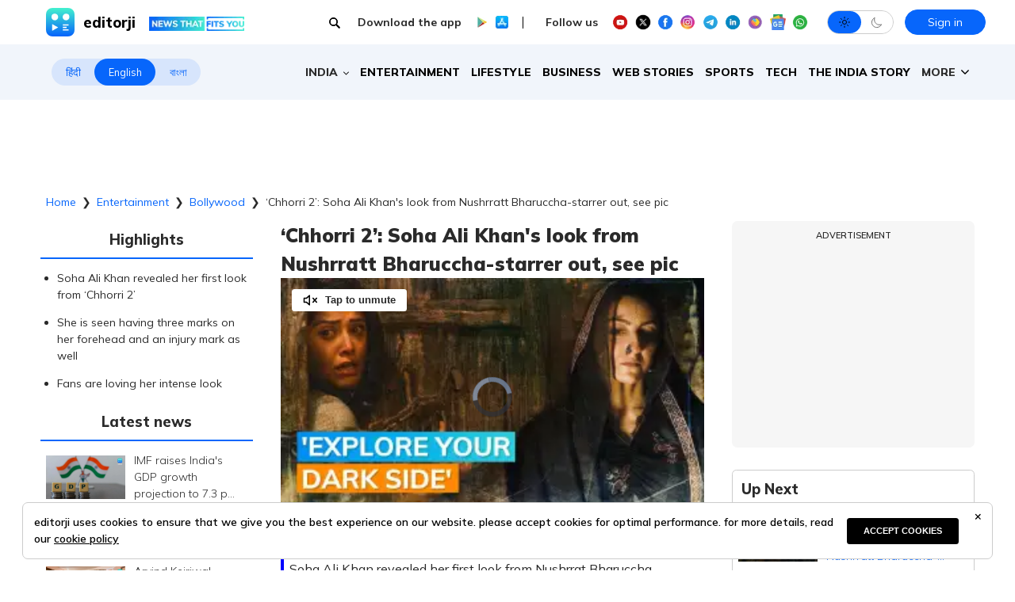

--- FILE ---
content_type: text/html; charset=utf-8
request_url: https://www.editorji.com/entertainment-news/bollywood/chhorri-2-soha-ali-khan-s-look-from-nushrratt-bharuccha-starrer-out-see-pic-1675855395138
body_size: 50465
content:
<!DOCTYPE html><html lang="en"><head><meta charSet="utf-8"/><title>‘Chhorri 2’: Soha Ali Khan‘s look from Nushrratt Bharuccha-starrer out, see pic  | Editorji</title><meta name="description" content="Soha Ali Khan revealed her first look from Nushrrat Bharuccha starrer&amp;nbsp;&amp;lsquo;Chhorri 2&amp;rsquo;.&amp;nbsp;"/><meta name="keywords" content="Nushrratt Bharuccha, Soha Ali Khan, Chhorri 2, Soha Ali Khan Chhorri 2, Nushrratt Bharuccha Chhorri 2"/><meta property="og:title" content="‘Chhorri 2’: Soha Ali Khan’s look from Nushrratt Bharuccha-starrer out, see pic "/><meta property="og:description" content="Filmmaker Tanuja Chandra wrote, ‘Yes to the #darkside!!!!! Awesome. Wishing you so much good luck with this.’"/><meta property="og:type" content="website"/><meta property="og:site_name" content="Editorji"/><meta property="og:image" content="https://cdn.editorji.com/5BD0UuootJ.jpg"/><meta property="og:url" content="https://www.editorji.com/entertainment-news/bollywood/chhorri-2-soha-ali-khan-s-look-from-nushrratt-bharuccha-starrer-out-see-pic-1675855395138"/><meta property="fb:app_id" content="277033363050498"/><meta name="twitter:title" content="‘Chhorri 2’: Soha Ali Khan‘s look from Nushrratt Bharuccha-starrer out, see pic "/><meta name="twitter:description" content="Filmmaker Tanuja Chandra wrote, ‘Yes to the #darkside!!!!! Awesome. Wishing you so much good luck with this.’"/><meta name="twitter:card" content="summary_large_image"/><meta name="twitter:site" content="@editorji"/><meta name="twitter:creator" content="@editorji"/><meta name="twitter:image" content="https://cdn.editorji.com/5BD0UuootJ.jpg"/><meta name="image" content="https://cdn.editorji.com/5BD0UuootJ.jpg"/><link rel="canonical" href="https://www.editorji.com/entertainment-news/bollywood/chhorri-2-soha-ali-khan-s-look-from-nushrratt-bharuccha-starrer-out-see-pic-1675855395138"/><link rel="amphtml" href="https://www.editorji.com/amp/entertainment-news/bollywood/chhorri-2-soha-ali-khan-s-look-from-nushrratt-bharuccha-starrer-out-see-pic-1675855395138"/><meta name="viewport" content="width=device-width, initial-scale=1.0"/><meta http-equiv="X-UA-Compatible" content="IE=edge"/><meta name="language" content="en"/><meta name="dc.language" content="en"/><meta property="og:locale" content="en"/><meta property="og:image:width" content="1600"/><meta property="og:image:height" content="900"/><script type="application/ld+json">{"@context":"http://schema.org","@type":"NewsMediaOrganization","url":"https://www.editorji.com","name":"Editorji","alternateName":"EJ","logo":{"@type":"ImageObject","url":"https://cdn.editorji.com/cue-144.png","width":"144","height":"144"},"sameAs":["https://www.youtube.com/c/Editorji","https://twitter.com/editorji","https://www.facebook.com/editorji/","https://instagram.com/editorji/","https://in.linkedin.com/company/editorji"],"address":{"@type":"PostalAddress","addressLocality":"New Delhi","addressRegion":"india","postalCode":"110030","streetAddress":"3rd Floor, Plot B, Khasara No 360, Sultanpur","addressCountry":"IN"},"contactPoint":{"@type":"ContactPoint","Telephone":"+91-11-40356666","contactType":"Customer Service","areaServed":"IN"}}</script><script type="application/ld+json">{"@context":"https://schema.org","@type":"WebSite","url":"https://www.editorji.com","potentialAction":{"@type":"SearchAction","target":{"@type":"EntryPoint","urlTemplate":"https://www.editorji.com/search?q={search_term_string}"},"query-input":"required name=search_term_string"}}</script><script type="application/ld+json">{"@context":"https://schema.org","@graph":[{"@context":"https://schema.org","@type":"SiteNavigationElement","name":"India","url":"https://www.editorji.com/india-news"},{"@context":"https://schema.org","@type":"SiteNavigationElement","name":"Entertainment","url":"https://www.editorji.com/entertainment-news"},{"@context":"https://schema.org","@type":"SiteNavigationElement","name":"Lifestyle","url":"https://www.editorji.com/lifestyle-news"},{"@context":"https://schema.org","@type":"SiteNavigationElement","name":"Business","url":"https://www.editorji.com/business-news"},{"@context":"https://schema.org","@type":"SiteNavigationElement","name":"Web Stories","url":"https://www.editorji.com/web-stories"},{"@context":"https://schema.org","@type":"SiteNavigationElement","name":"Sports","url":"https://www.editorji.com/sports-news"},{"@context":"https://schema.org","@type":"SiteNavigationElement","name":"Tech","url":"https://www.editorji.com/tech-news"},{"@context":"https://schema.org","@type":"SiteNavigationElement","name":"The India Story","url":"https://www.editorji.com/editorji-specials/the-india-story"},{"@context":"https://schema.org","@type":"SiteNavigationElement","name":"World","url":"https://www.editorji.com/world-news"},{"@context":"https://schema.org","@type":"SiteNavigationElement","name":"Gadget Review","url":"https://www.editorji.com/tech-news/gadget-review"},{"@context":"https://schema.org","@type":"SiteNavigationElement","name":"Invest Smart","url":"https://www.editorji.com/business-news/invest-smart"},{"@context":"https://schema.org","@type":"SiteNavigationElement","name":"Trending","url":"https://www.editorji.com/trending-news"},{"@context":"https://schema.org","@type":"SiteNavigationElement","name":"Politics","url":"https://www.editorji.com/india-news/politics"},{"@context":"https://schema.org","@type":"SiteNavigationElement","name":"Crime","url":"https://www.editorji.com/crime-news"},{"@context":"https://schema.org","@type":"SiteNavigationElement","name":"Editorji specials","url":"https://www.editorji.com/editorji-specials"}]}</script><link rel="preload" as="image" imageSrcSet="/_next/image?url=https%3A%2F%2Fcdn.editorji.com%2F1768820641462%2F696e0fa170bbc_website-ej-2026-01-19t163342_img.0000000.jpg&amp;w=640&amp;q=75 640w, /_next/image?url=https%3A%2F%2Fcdn.editorji.com%2F1768820641462%2F696e0fa170bbc_website-ej-2026-01-19t163342_img.0000000.jpg&amp;w=750&amp;q=75 750w, /_next/image?url=https%3A%2F%2Fcdn.editorji.com%2F1768820641462%2F696e0fa170bbc_website-ej-2026-01-19t163342_img.0000000.jpg&amp;w=828&amp;q=75 828w, /_next/image?url=https%3A%2F%2Fcdn.editorji.com%2F1768820641462%2F696e0fa170bbc_website-ej-2026-01-19t163342_img.0000000.jpg&amp;w=1080&amp;q=75 1080w, /_next/image?url=https%3A%2F%2Fcdn.editorji.com%2F1768820641462%2F696e0fa170bbc_website-ej-2026-01-19t163342_img.0000000.jpg&amp;w=1200&amp;q=75 1200w, /_next/image?url=https%3A%2F%2Fcdn.editorji.com%2F1768820641462%2F696e0fa170bbc_website-ej-2026-01-19t163342_img.0000000.jpg&amp;w=1920&amp;q=75 1920w, /_next/image?url=https%3A%2F%2Fcdn.editorji.com%2F1768820641462%2F696e0fa170bbc_website-ej-2026-01-19t163342_img.0000000.jpg&amp;w=2048&amp;q=75 2048w, /_next/image?url=https%3A%2F%2Fcdn.editorji.com%2F1768820641462%2F696e0fa170bbc_website-ej-2026-01-19t163342_img.0000000.jpg&amp;w=3840&amp;q=75 3840w" imageSizes="100vw"/><link rel="preload" as="image" imageSrcSet="/_next/image?url=https%3A%2F%2Fcdn.editorji.com%2F1768819871830%2F696e0c9fcab35_website-ej-2026-01-19t162046_img.0000000.jpg&amp;w=640&amp;q=75 640w, /_next/image?url=https%3A%2F%2Fcdn.editorji.com%2F1768819871830%2F696e0c9fcab35_website-ej-2026-01-19t162046_img.0000000.jpg&amp;w=750&amp;q=75 750w, /_next/image?url=https%3A%2F%2Fcdn.editorji.com%2F1768819871830%2F696e0c9fcab35_website-ej-2026-01-19t162046_img.0000000.jpg&amp;w=828&amp;q=75 828w, /_next/image?url=https%3A%2F%2Fcdn.editorji.com%2F1768819871830%2F696e0c9fcab35_website-ej-2026-01-19t162046_img.0000000.jpg&amp;w=1080&amp;q=75 1080w, /_next/image?url=https%3A%2F%2Fcdn.editorji.com%2F1768819871830%2F696e0c9fcab35_website-ej-2026-01-19t162046_img.0000000.jpg&amp;w=1200&amp;q=75 1200w, /_next/image?url=https%3A%2F%2Fcdn.editorji.com%2F1768819871830%2F696e0c9fcab35_website-ej-2026-01-19t162046_img.0000000.jpg&amp;w=1920&amp;q=75 1920w, /_next/image?url=https%3A%2F%2Fcdn.editorji.com%2F1768819871830%2F696e0c9fcab35_website-ej-2026-01-19t162046_img.0000000.jpg&amp;w=2048&amp;q=75 2048w, /_next/image?url=https%3A%2F%2Fcdn.editorji.com%2F1768819871830%2F696e0c9fcab35_website-ej-2026-01-19t162046_img.0000000.jpg&amp;w=3840&amp;q=75 3840w" imageSizes="100vw"/><link rel="preload" as="image" imageSrcSet="/_next/image?url=https%3A%2F%2Fcdn.editorji.com%2F1768819493603%2F696e0b259348f_website-ej-2026-01-19t161422_img.0000000.jpg&amp;w=640&amp;q=75 640w, /_next/image?url=https%3A%2F%2Fcdn.editorji.com%2F1768819493603%2F696e0b259348f_website-ej-2026-01-19t161422_img.0000000.jpg&amp;w=750&amp;q=75 750w, /_next/image?url=https%3A%2F%2Fcdn.editorji.com%2F1768819493603%2F696e0b259348f_website-ej-2026-01-19t161422_img.0000000.jpg&amp;w=828&amp;q=75 828w, /_next/image?url=https%3A%2F%2Fcdn.editorji.com%2F1768819493603%2F696e0b259348f_website-ej-2026-01-19t161422_img.0000000.jpg&amp;w=1080&amp;q=75 1080w, /_next/image?url=https%3A%2F%2Fcdn.editorji.com%2F1768819493603%2F696e0b259348f_website-ej-2026-01-19t161422_img.0000000.jpg&amp;w=1200&amp;q=75 1200w, /_next/image?url=https%3A%2F%2Fcdn.editorji.com%2F1768819493603%2F696e0b259348f_website-ej-2026-01-19t161422_img.0000000.jpg&amp;w=1920&amp;q=75 1920w, /_next/image?url=https%3A%2F%2Fcdn.editorji.com%2F1768819493603%2F696e0b259348f_website-ej-2026-01-19t161422_img.0000000.jpg&amp;w=2048&amp;q=75 2048w, /_next/image?url=https%3A%2F%2Fcdn.editorji.com%2F1768819493603%2F696e0b259348f_website-ej-2026-01-19t161422_img.0000000.jpg&amp;w=3840&amp;q=75 3840w" imageSizes="100vw"/><link rel="preload" as="image" imageSrcSet="/_next/image?url=https%3A%2F%2Fcdn.editorji.com%2F1768818819794%2F696e0883c1f10_website-ej-2026-01-19t160315_img.0000000.jpg&amp;w=640&amp;q=75 640w, /_next/image?url=https%3A%2F%2Fcdn.editorji.com%2F1768818819794%2F696e0883c1f10_website-ej-2026-01-19t160315_img.0000000.jpg&amp;w=750&amp;q=75 750w, /_next/image?url=https%3A%2F%2Fcdn.editorji.com%2F1768818819794%2F696e0883c1f10_website-ej-2026-01-19t160315_img.0000000.jpg&amp;w=828&amp;q=75 828w, /_next/image?url=https%3A%2F%2Fcdn.editorji.com%2F1768818819794%2F696e0883c1f10_website-ej-2026-01-19t160315_img.0000000.jpg&amp;w=1080&amp;q=75 1080w, /_next/image?url=https%3A%2F%2Fcdn.editorji.com%2F1768818819794%2F696e0883c1f10_website-ej-2026-01-19t160315_img.0000000.jpg&amp;w=1200&amp;q=75 1200w, /_next/image?url=https%3A%2F%2Fcdn.editorji.com%2F1768818819794%2F696e0883c1f10_website-ej-2026-01-19t160315_img.0000000.jpg&amp;w=1920&amp;q=75 1920w, /_next/image?url=https%3A%2F%2Fcdn.editorji.com%2F1768818819794%2F696e0883c1f10_website-ej-2026-01-19t160315_img.0000000.jpg&amp;w=2048&amp;q=75 2048w, /_next/image?url=https%3A%2F%2Fcdn.editorji.com%2F1768818819794%2F696e0883c1f10_website-ej-2026-01-19t160315_img.0000000.jpg&amp;w=3840&amp;q=75 3840w" imageSizes="100vw"/><link rel="preload" as="image" imageSrcSet="/_next/image?url=https%3A%2F%2Fcdn.editorji.com%2F1768818276421%2F696e066466ef5_website-ej-2026-01-19t123637_img.0000000.jpg&amp;w=640&amp;q=75 640w, /_next/image?url=https%3A%2F%2Fcdn.editorji.com%2F1768818276421%2F696e066466ef5_website-ej-2026-01-19t123637_img.0000000.jpg&amp;w=750&amp;q=75 750w, /_next/image?url=https%3A%2F%2Fcdn.editorji.com%2F1768818276421%2F696e066466ef5_website-ej-2026-01-19t123637_img.0000000.jpg&amp;w=828&amp;q=75 828w, /_next/image?url=https%3A%2F%2Fcdn.editorji.com%2F1768818276421%2F696e066466ef5_website-ej-2026-01-19t123637_img.0000000.jpg&amp;w=1080&amp;q=75 1080w, /_next/image?url=https%3A%2F%2Fcdn.editorji.com%2F1768818276421%2F696e066466ef5_website-ej-2026-01-19t123637_img.0000000.jpg&amp;w=1200&amp;q=75 1200w, /_next/image?url=https%3A%2F%2Fcdn.editorji.com%2F1768818276421%2F696e066466ef5_website-ej-2026-01-19t123637_img.0000000.jpg&amp;w=1920&amp;q=75 1920w, /_next/image?url=https%3A%2F%2Fcdn.editorji.com%2F1768818276421%2F696e066466ef5_website-ej-2026-01-19t123637_img.0000000.jpg&amp;w=2048&amp;q=75 2048w, /_next/image?url=https%3A%2F%2Fcdn.editorji.com%2F1768818276421%2F696e066466ef5_website-ej-2026-01-19t123637_img.0000000.jpg&amp;w=3840&amp;q=75 3840w" imageSizes="100vw"/><link rel="preload" as="image" imageSrcSet="/_next/image?url=https%3A%2F%2Fcdn.editorji.com%2F1768817546026%2F696e038a066f9_website-ej-2026-01-19t154152_img.0000000.jpg&amp;w=640&amp;q=75 640w, /_next/image?url=https%3A%2F%2Fcdn.editorji.com%2F1768817546026%2F696e038a066f9_website-ej-2026-01-19t154152_img.0000000.jpg&amp;w=750&amp;q=75 750w, /_next/image?url=https%3A%2F%2Fcdn.editorji.com%2F1768817546026%2F696e038a066f9_website-ej-2026-01-19t154152_img.0000000.jpg&amp;w=828&amp;q=75 828w, /_next/image?url=https%3A%2F%2Fcdn.editorji.com%2F1768817546026%2F696e038a066f9_website-ej-2026-01-19t154152_img.0000000.jpg&amp;w=1080&amp;q=75 1080w, /_next/image?url=https%3A%2F%2Fcdn.editorji.com%2F1768817546026%2F696e038a066f9_website-ej-2026-01-19t154152_img.0000000.jpg&amp;w=1200&amp;q=75 1200w, /_next/image?url=https%3A%2F%2Fcdn.editorji.com%2F1768817546026%2F696e038a066f9_website-ej-2026-01-19t154152_img.0000000.jpg&amp;w=1920&amp;q=75 1920w, /_next/image?url=https%3A%2F%2Fcdn.editorji.com%2F1768817546026%2F696e038a066f9_website-ej-2026-01-19t154152_img.0000000.jpg&amp;w=2048&amp;q=75 2048w, /_next/image?url=https%3A%2F%2Fcdn.editorji.com%2F1768817546026%2F696e038a066f9_website-ej-2026-01-19t154152_img.0000000.jpg&amp;w=3840&amp;q=75 3840w" imageSizes="100vw"/><link rel="preload" as="image" imageSrcSet="/_next/image?url=https%3A%2F%2Fcdn.editorji.com%2F1768817170703%2F696e0212abc07_website-ej-2026-01-19t153556_img.0000000.jpg&amp;w=640&amp;q=75 640w, /_next/image?url=https%3A%2F%2Fcdn.editorji.com%2F1768817170703%2F696e0212abc07_website-ej-2026-01-19t153556_img.0000000.jpg&amp;w=750&amp;q=75 750w, /_next/image?url=https%3A%2F%2Fcdn.editorji.com%2F1768817170703%2F696e0212abc07_website-ej-2026-01-19t153556_img.0000000.jpg&amp;w=828&amp;q=75 828w, /_next/image?url=https%3A%2F%2Fcdn.editorji.com%2F1768817170703%2F696e0212abc07_website-ej-2026-01-19t153556_img.0000000.jpg&amp;w=1080&amp;q=75 1080w, /_next/image?url=https%3A%2F%2Fcdn.editorji.com%2F1768817170703%2F696e0212abc07_website-ej-2026-01-19t153556_img.0000000.jpg&amp;w=1200&amp;q=75 1200w, /_next/image?url=https%3A%2F%2Fcdn.editorji.com%2F1768817170703%2F696e0212abc07_website-ej-2026-01-19t153556_img.0000000.jpg&amp;w=1920&amp;q=75 1920w, /_next/image?url=https%3A%2F%2Fcdn.editorji.com%2F1768817170703%2F696e0212abc07_website-ej-2026-01-19t153556_img.0000000.jpg&amp;w=2048&amp;q=75 2048w, /_next/image?url=https%3A%2F%2Fcdn.editorji.com%2F1768817170703%2F696e0212abc07_website-ej-2026-01-19t153556_img.0000000.jpg&amp;w=3840&amp;q=75 3840w" imageSizes="100vw"/><link rel="preload" as="image" imageSrcSet="/_next/image?url=https%3A%2F%2Fcdn.editorji.com%2F1768816228469%2F696dfe64729b4_website-ej-2026-01-19t151954_img.0000000.jpg&amp;w=640&amp;q=75 640w, /_next/image?url=https%3A%2F%2Fcdn.editorji.com%2F1768816228469%2F696dfe64729b4_website-ej-2026-01-19t151954_img.0000000.jpg&amp;w=750&amp;q=75 750w, /_next/image?url=https%3A%2F%2Fcdn.editorji.com%2F1768816228469%2F696dfe64729b4_website-ej-2026-01-19t151954_img.0000000.jpg&amp;w=828&amp;q=75 828w, /_next/image?url=https%3A%2F%2Fcdn.editorji.com%2F1768816228469%2F696dfe64729b4_website-ej-2026-01-19t151954_img.0000000.jpg&amp;w=1080&amp;q=75 1080w, /_next/image?url=https%3A%2F%2Fcdn.editorji.com%2F1768816228469%2F696dfe64729b4_website-ej-2026-01-19t151954_img.0000000.jpg&amp;w=1200&amp;q=75 1200w, /_next/image?url=https%3A%2F%2Fcdn.editorji.com%2F1768816228469%2F696dfe64729b4_website-ej-2026-01-19t151954_img.0000000.jpg&amp;w=1920&amp;q=75 1920w, /_next/image?url=https%3A%2F%2Fcdn.editorji.com%2F1768816228469%2F696dfe64729b4_website-ej-2026-01-19t151954_img.0000000.jpg&amp;w=2048&amp;q=75 2048w, /_next/image?url=https%3A%2F%2Fcdn.editorji.com%2F1768816228469%2F696dfe64729b4_website-ej-2026-01-19t151954_img.0000000.jpg&amp;w=3840&amp;q=75 3840w" imageSizes="100vw"/><link rel="preload" as="image" imageSrcSet="/_next/image?url=https%3A%2F%2Fcdn.editorji.com%2FWy0OrWpkdD.jpg&amp;w=640&amp;q=75 640w, /_next/image?url=https%3A%2F%2Fcdn.editorji.com%2FWy0OrWpkdD.jpg&amp;w=750&amp;q=75 750w, /_next/image?url=https%3A%2F%2Fcdn.editorji.com%2FWy0OrWpkdD.jpg&amp;w=828&amp;q=75 828w, /_next/image?url=https%3A%2F%2Fcdn.editorji.com%2FWy0OrWpkdD.jpg&amp;w=1080&amp;q=75 1080w, /_next/image?url=https%3A%2F%2Fcdn.editorji.com%2FWy0OrWpkdD.jpg&amp;w=1200&amp;q=75 1200w, /_next/image?url=https%3A%2F%2Fcdn.editorji.com%2FWy0OrWpkdD.jpg&amp;w=1920&amp;q=75 1920w, /_next/image?url=https%3A%2F%2Fcdn.editorji.com%2FWy0OrWpkdD.jpg&amp;w=2048&amp;q=75 2048w, /_next/image?url=https%3A%2F%2Fcdn.editorji.com%2FWy0OrWpkdD.jpg&amp;w=3840&amp;q=75 3840w" imageSizes="100vw"/><link rel="preload" as="image" imageSrcSet="/_next/image?url=https%3A%2F%2Fcdn.editorji.com%2F1768458058687%2F6968874aa7daf_website-ej-2026-01-15t114543_img.0000000.jpg&amp;w=640&amp;q=75 640w, /_next/image?url=https%3A%2F%2Fcdn.editorji.com%2F1768458058687%2F6968874aa7daf_website-ej-2026-01-15t114543_img.0000000.jpg&amp;w=750&amp;q=75 750w, /_next/image?url=https%3A%2F%2Fcdn.editorji.com%2F1768458058687%2F6968874aa7daf_website-ej-2026-01-15t114543_img.0000000.jpg&amp;w=828&amp;q=75 828w, /_next/image?url=https%3A%2F%2Fcdn.editorji.com%2F1768458058687%2F6968874aa7daf_website-ej-2026-01-15t114543_img.0000000.jpg&amp;w=1080&amp;q=75 1080w, /_next/image?url=https%3A%2F%2Fcdn.editorji.com%2F1768458058687%2F6968874aa7daf_website-ej-2026-01-15t114543_img.0000000.jpg&amp;w=1200&amp;q=75 1200w, /_next/image?url=https%3A%2F%2Fcdn.editorji.com%2F1768458058687%2F6968874aa7daf_website-ej-2026-01-15t114543_img.0000000.jpg&amp;w=1920&amp;q=75 1920w, /_next/image?url=https%3A%2F%2Fcdn.editorji.com%2F1768458058687%2F6968874aa7daf_website-ej-2026-01-15t114543_img.0000000.jpg&amp;w=2048&amp;q=75 2048w, /_next/image?url=https%3A%2F%2Fcdn.editorji.com%2F1768458058687%2F6968874aa7daf_website-ej-2026-01-15t114543_img.0000000.jpg&amp;w=3840&amp;q=75 3840w" imageSizes="100vw"/><link rel="preload" as="image" imageSrcSet="/_next/image?url=https%3A%2F%2Fcdn.editorji.com%2F1768286900495%2F6965eab478c23_website-ej-2026-01-13t121750_img.0000000.jpg&amp;w=640&amp;q=75 640w, /_next/image?url=https%3A%2F%2Fcdn.editorji.com%2F1768286900495%2F6965eab478c23_website-ej-2026-01-13t121750_img.0000000.jpg&amp;w=750&amp;q=75 750w, /_next/image?url=https%3A%2F%2Fcdn.editorji.com%2F1768286900495%2F6965eab478c23_website-ej-2026-01-13t121750_img.0000000.jpg&amp;w=828&amp;q=75 828w, /_next/image?url=https%3A%2F%2Fcdn.editorji.com%2F1768286900495%2F6965eab478c23_website-ej-2026-01-13t121750_img.0000000.jpg&amp;w=1080&amp;q=75 1080w, /_next/image?url=https%3A%2F%2Fcdn.editorji.com%2F1768286900495%2F6965eab478c23_website-ej-2026-01-13t121750_img.0000000.jpg&amp;w=1200&amp;q=75 1200w, /_next/image?url=https%3A%2F%2Fcdn.editorji.com%2F1768286900495%2F6965eab478c23_website-ej-2026-01-13t121750_img.0000000.jpg&amp;w=1920&amp;q=75 1920w, /_next/image?url=https%3A%2F%2Fcdn.editorji.com%2F1768286900495%2F6965eab478c23_website-ej-2026-01-13t121750_img.0000000.jpg&amp;w=2048&amp;q=75 2048w, /_next/image?url=https%3A%2F%2Fcdn.editorji.com%2F1768286900495%2F6965eab478c23_website-ej-2026-01-13t121750_img.0000000.jpg&amp;w=3840&amp;q=75 3840w" imageSizes="100vw"/><link rel="preload" as="image" imageSrcSet="/_next/image?url=https%3A%2F%2Fcdn.editorji.com%2F1768206658498%2F6964b14279aad_website-ej-2026-01-12t140046_img.0000000.jpg&amp;w=640&amp;q=75 640w, /_next/image?url=https%3A%2F%2Fcdn.editorji.com%2F1768206658498%2F6964b14279aad_website-ej-2026-01-12t140046_img.0000000.jpg&amp;w=750&amp;q=75 750w, /_next/image?url=https%3A%2F%2Fcdn.editorji.com%2F1768206658498%2F6964b14279aad_website-ej-2026-01-12t140046_img.0000000.jpg&amp;w=828&amp;q=75 828w, /_next/image?url=https%3A%2F%2Fcdn.editorji.com%2F1768206658498%2F6964b14279aad_website-ej-2026-01-12t140046_img.0000000.jpg&amp;w=1080&amp;q=75 1080w, /_next/image?url=https%3A%2F%2Fcdn.editorji.com%2F1768206658498%2F6964b14279aad_website-ej-2026-01-12t140046_img.0000000.jpg&amp;w=1200&amp;q=75 1200w, /_next/image?url=https%3A%2F%2Fcdn.editorji.com%2F1768206658498%2F6964b14279aad_website-ej-2026-01-12t140046_img.0000000.jpg&amp;w=1920&amp;q=75 1920w, /_next/image?url=https%3A%2F%2Fcdn.editorji.com%2F1768206658498%2F6964b14279aad_website-ej-2026-01-12t140046_img.0000000.jpg&amp;w=2048&amp;q=75 2048w, /_next/image?url=https%3A%2F%2Fcdn.editorji.com%2F1768206658498%2F6964b14279aad_website-ej-2026-01-12t140046_img.0000000.jpg&amp;w=3840&amp;q=75 3840w" imageSizes="100vw"/><link rel="preload" as="image" imageSrcSet="/_next/image?url=https%3A%2F%2Fcdn.editorji.com%2F1768201798662%2F69649e46a1b1c_website-ej-2026-01-12t123857_img.0000000.jpg&amp;w=640&amp;q=75 640w, /_next/image?url=https%3A%2F%2Fcdn.editorji.com%2F1768201798662%2F69649e46a1b1c_website-ej-2026-01-12t123857_img.0000000.jpg&amp;w=750&amp;q=75 750w, /_next/image?url=https%3A%2F%2Fcdn.editorji.com%2F1768201798662%2F69649e46a1b1c_website-ej-2026-01-12t123857_img.0000000.jpg&amp;w=828&amp;q=75 828w, /_next/image?url=https%3A%2F%2Fcdn.editorji.com%2F1768201798662%2F69649e46a1b1c_website-ej-2026-01-12t123857_img.0000000.jpg&amp;w=1080&amp;q=75 1080w, /_next/image?url=https%3A%2F%2Fcdn.editorji.com%2F1768201798662%2F69649e46a1b1c_website-ej-2026-01-12t123857_img.0000000.jpg&amp;w=1200&amp;q=75 1200w, /_next/image?url=https%3A%2F%2Fcdn.editorji.com%2F1768201798662%2F69649e46a1b1c_website-ej-2026-01-12t123857_img.0000000.jpg&amp;w=1920&amp;q=75 1920w, /_next/image?url=https%3A%2F%2Fcdn.editorji.com%2F1768201798662%2F69649e46a1b1c_website-ej-2026-01-12t123857_img.0000000.jpg&amp;w=2048&amp;q=75 2048w, /_next/image?url=https%3A%2F%2Fcdn.editorji.com%2F1768201798662%2F69649e46a1b1c_website-ej-2026-01-12t123857_img.0000000.jpg&amp;w=3840&amp;q=75 3840w" imageSizes="100vw"/><link rel="preload" as="image" imageSrcSet="/_next/image?url=https%3A%2F%2Fcdn.editorji.com%2F1768189197031%2F69646d0d07b39_website-ej-2026-01-12t090942_img.0000000.jpg&amp;w=640&amp;q=75 640w, /_next/image?url=https%3A%2F%2Fcdn.editorji.com%2F1768189197031%2F69646d0d07b39_website-ej-2026-01-12t090942_img.0000000.jpg&amp;w=750&amp;q=75 750w, /_next/image?url=https%3A%2F%2Fcdn.editorji.com%2F1768189197031%2F69646d0d07b39_website-ej-2026-01-12t090942_img.0000000.jpg&amp;w=828&amp;q=75 828w, /_next/image?url=https%3A%2F%2Fcdn.editorji.com%2F1768189197031%2F69646d0d07b39_website-ej-2026-01-12t090942_img.0000000.jpg&amp;w=1080&amp;q=75 1080w, /_next/image?url=https%3A%2F%2Fcdn.editorji.com%2F1768189197031%2F69646d0d07b39_website-ej-2026-01-12t090942_img.0000000.jpg&amp;w=1200&amp;q=75 1200w, /_next/image?url=https%3A%2F%2Fcdn.editorji.com%2F1768189197031%2F69646d0d07b39_website-ej-2026-01-12t090942_img.0000000.jpg&amp;w=1920&amp;q=75 1920w, /_next/image?url=https%3A%2F%2Fcdn.editorji.com%2F1768189197031%2F69646d0d07b39_website-ej-2026-01-12t090942_img.0000000.jpg&amp;w=2048&amp;q=75 2048w, /_next/image?url=https%3A%2F%2Fcdn.editorji.com%2F1768189197031%2F69646d0d07b39_website-ej-2026-01-12t090942_img.0000000.jpg&amp;w=3840&amp;q=75 3840w" imageSizes="100vw"/><meta name="next-head-count" content="28"/><meta name="theme-color" content="#0766fb"/><meta name="google" content="notranslate"/><link rel="manifest" href="/manifest.json"/><meta name="robots" content="max-image-preview:large"/><meta name="google-site-verification" content="o1Hy40OgtghG8uOzR2Fs30wLF9gFOdwj7PMDWYmRqX4"/><meta property="fb:pages" content="394531287778246"/><meta property="fb:pages" content="104610028104436"/><meta name="referrer" content="no-referrer-when-downgrade"/><meta property="fb:pages" content="2077783725571679"/><script async="" src="https://pagead2.googlesyndication.com/pagead/js/adsbygoogle.js?client=ca-pub-2037469419380913" crossorigin="anonymous"></script><link rel="favicon" type="image/x-icon" href="/favicon.ico"/><link rel="apple-touch-icon" sizes="180x180" href="/images/logo/apple-touch-icon.png"/><link rel="manifest" href="/manifest.json"/><link rel="preconnect" href="https://fonts.gstatic.com"/><link rel="preconnect" href="https://www.google.com/"/><link rel="preconnect" href="https://www.google-analytics.com/"/><link rel="preconnect" href="https://www.facebook.com"/><link rel="preconnect" href="https://node-api.editorji.com"/><link rel="preconnect" href="https://connect.facebook.net"/><script async="" src="https://www.googletagmanager.com/gtag/js?id=G-ZR8YB11F8X"></script><script>window.dataLayer = window.dataLayer || [];
                  function gtag(){dataLayer.push(arguments);}
                  gtag('js', new Date());
                  gtag('config', 'G-ZR8YB11F8X');</script><script id="comScore">
              var _comscore = _comscore || [];
              _comscore.push({ c1: "2", c2: "40192656", options: { enableFirstPartyCookie: "true" }});
              (function() {
                var s = document.createElement("script"), el = document.getElementsByTagName("script")[0]; s.async = true;
                s.src = "https://sb.scorecardresearch.com/cs/40192656/beacon.js";
                el.parentNode.insertBefore(s, el);
              })();
        </script><noscript>
                <img src="https://sb.scorecardresearch.com/p?c1=2&amp;c2=40192656&amp;cv=3.6.0&amp;cj=1"></noscript><script async="" src="https://securepubads.g.doubleclick.net/tag/js/gpt.js"></script><script id="punjabGovAd">
                  window.googletag = window.googletag || {cmd: []};
                  googletag.cmd.push(function() {
                    googletag.defineSlot('/22613720316/punjabgov300x250', [300, 250], 'div-gpt-ad-1707056666797-0').addService(googletag.pubads());
                  googletag.defineSlot('/22613720316/Ad_unit_2_300X250', [300, 250], 'div-gpt-ad-1707719925412-0').addService(googletag.pubads());
                  googletag.defineSlot('/22613720316/Adunit3_English_300x250', [300, 250], 'div-gpt-ad-1723444689637-0').addService(googletag.pubads());

                    googletag.defineSlot('/22613720316/Adunit_300x100', [300, 100], 'div-gpt-ad-1707126721615-0').addService(googletag.pubads());
                    googletag.defineSlot('/22613720316/Adunit_728x90', [728, 90], 'div-gpt-ad-1707127217841-0').addService(googletag.pubads());
                    googletag.pubads().enableSingleRequest();
                    googletag.enableServices();
                  });
                  </script><script id="NewsArticleSchema" type="application/ld+json" data-nscript="beforeInteractive">{"@context":"https://schema.org/","@type":"NewsArticle","mainEntityOfPage":{"@type":"WebPage","@id":"https://www.editorji.com/entertainment-news/bollywood/chhorri-2-soha-ali-khan-s-look-from-nushrratt-bharuccha-starrer-out-see-pic-1675855395138"},"headline":"‘Chhorri 2’: Soha Ali Khan's look from Nushrratt Bharuccha-starrer out, see pic ","description":"Soha Ali Khan revealed her first look from Nushrrat Bharuccha starrer&nbsp;&lsquo;Chhorri 2&rsquo;.&nbsp;","articleBody":"Soha Ali Khan is part of Nushrrat Bharuccha starrer &lsquo;Chhorri 2&rsquo;. The actor took to social media to reveal her first look from the film. She is seen dressed in a black traditional outfit with three marks on her forehead and an injury mark as well. Soha seems to be lost in a deep thought.\r\nSharing the picture on Instagram, Soha wrote, &lsquo;Explore your dark side, they said. #Chhorii2 #FilmingWrapped.&rsquo;\r\nFans are loving her intense look and are praising her in the comment section.\r\nFilmmaker Tanuja Chandra wrote, &lsquo;Yes to the #darkside!!!!! Awesome. Wishing you so much good luck with this.&rsquo; Actor Anya Singh wrote, &lsquo;Can&rsquo;t wait to watch your stunts.&rsquo;\r\nA day before, Nushrratt had shared her first look with the caption, &lsquo;Peek-a-boo !!! Where are you?! #Chhorii2 Are u ready for it???&rsquo;\r\n&lsquo;Chhorri&rsquo;, directed by Vishal Furia, had released on Amazon Prime Video in 2021 and received a positive response from the audience. It is a remake of the 2017 Marathi film &lsquo;Lapachhapi&rsquo;. Nushrratt will return as Sakshi, the protagonist, in &lsquo;Chhorri 2&rsquo;.&nbsp;\r\nAlsi Watch I Sidharth Malhotra-Kiara Advani wedding: Karan Johar pens emotional note, calls them 'pillar of strength'&nbsp;","datePublished":"2023-02-08T16:53:15.000+05:30","dateModified":"2023-02-10T16:03:02.000+05:30","image":{"@type":"ImageObject","url":"https://cdn.editorji.com/1675855395138/63e3862321ae5_-chhorri-2-soha-ali-khan-s-look-from-nushrratt-bharuccha-starrer-out-see-pic-salman-_img.0000000.jpg","width":1200,"height":900},"author":{"@type":"Person","name":"Editorji News Desk","url":"https://www.editorji.com/author/editorji-news-desk"},"publisher":{"@type":"NewsMediaOrganization","name":"Editorji","sameAs":"https://www.editorji.com","logo":{"@type":"ImageObject","url":"https://cdn.editorji.com/cue-144.png","width":"144","height":"144"}},"isAccessibleForFree":false,"hasPart":{"@type":"WebPageElement","isAccessibleForFree":true,"cssSelector":".paywall"}}</script><script id="BreadcrumbSchema" type="application/ld+json" data-nscript="beforeInteractive">{"@context":"https://schema.org/","@type":"BreadcrumbList","itemListElement":[{"@type":"ListItem","position":1,"name":"Home","item":"https://www.editorji.com"},{"@type":"ListItem","position":2,"name":"entertainment news","item":"https://www.editorji.com/entertainment-news"},{"@type":"ListItem","position":3,"name":"bollywood","item":"https://www.editorji.com/entertainment-news/bollywood"},{"@type":"ListItem","position":4,"name":"chhorri 2 soha ali khan s look from nushrratt bharuccha starrer out see pic 1675855395138","item":"https://www.editorji.com/entertainment-news/bollywood/chhorri-2-soha-ali-khan-s-look-from-nushrratt-bharuccha-starrer-out-see-pic-1675855395138"}]}</script><script id="videoObjectSchema" type="application/ld+json" data-nscript="beforeInteractive">{"@context":"http://schema.org","@type":"VideoObject","mainEntityOfPage":{"@type":"WebPage","@id":"https://www.editorji.com/entertainment-news/bollywood/chhorri-2-soha-ali-khan-s-look-from-nushrratt-bharuccha-starrer-out-see-pic-1675855395138"},"headline":"‘Chhorri 2’: Soha Ali Khan's look from Nushrratt Bharuccha-starrer out, see pic ","description":"Soha Ali Khan revealed her first look from Nushrrat Bharuccha starrer&nbsp;&lsquo;Chhorri 2&rsquo;.&nbsp;","inLanguage":"en-US","name":"‘Chhorri 2’: Soha Ali Khan's look from Nushrratt Bharuccha-starrer out, see pic ","datePublished":"2023-02-08T16:53:15.000+05:30","uploadDate":"2023-02-08T16:53:15.000+05:30","thumbnailUrl":"https://cdn.editorji.com/1675855395138/63e3862321ae5_-chhorri-2-soha-ali-khan-s-look-from-nushrratt-bharuccha-starrer-out-see-pic-salman-_img.0000000.jpg","contentUrl":"https://cdn.editorji.com/cue_ts/output/hls/63e3862321ae5_-chhorri-2-soha-ali-khan-s-look-from-nushrratt-bharuccha-starrer-out-see-pic-salman-.m3u8","embedUrl":"https://www.editorji.com/entertainment-news/bollywood/chhorri-2-soha-ali-khan-s-look-from-nushrratt-bharuccha-starrer-out-see-pic-1675855395138","duration":"T00M26S","image":{"@type":"ImageObject","url":"https://cdn.editorji.com/1675855395138/63e3862321ae5_-chhorri-2-soha-ali-khan-s-look-from-nushrratt-bharuccha-starrer-out-see-pic-salman-_img.0000000.jpg","height":900,"width":1200},"dateModified":"2023-02-10T16:03:02.000+05:30","author":{"@type":"Person","name":"Editorji News Desk","url":"https://www.editorji.com/author/editorji-news-desk"},"publisher":{"@type":"NewsMediaOrganization","name":"Editorji","sameAs":"https://www.editorji.com","logo":{"@type":"ImageObject","url":"https://cdn.editorji.com/cue-144.png","width":"144","height":"144"}}}</script><script id="WebPageSchema" type="application/ld+json" data-nscript="beforeInteractive">{"@context":"http://schema.org","@type":"WebPage","inLanguage":"en","name":"‘Chhorri 2’: Soha Ali Khan's look from Nushrratt Bharuccha-starrer out, see pic ","description":"Soha Ali Khan revealed her first look from Nushrrat Bharuccha starrer&nbsp;&lsquo;Chhorri 2&rsquo;.&nbsp;","url":"https://www.editorji.com/entertainment-news/bollywood/chhorri-2-soha-ali-khan-s-look-from-nushrratt-bharuccha-starrer-out-see-pic-1675855395138","keywords":"Nushrratt Bharuccha, Soha Ali Khan, Chhorri 2, Soha Ali Khan Chhorri 2, Nushrratt Bharuccha Chhorri 2","Specialty":"https://schema.org/NewsMediaOrganization","mainContentOfPage":"News"}</script><link rel="preload" href="/_next/static/css/c259e59a8c3eebcd.css" as="style"/><link rel="stylesheet" href="/_next/static/css/c259e59a8c3eebcd.css" data-n-g=""/><link rel="preload" href="/_next/static/css/31eb0643e5a8c2c3.css" as="style"/><link rel="stylesheet" href="/_next/static/css/31eb0643e5a8c2c3.css" data-n-p=""/><link rel="preload" href="/_next/static/css/6aa93e0188cecc5e.css" as="style"/><link rel="stylesheet" href="/_next/static/css/6aa93e0188cecc5e.css"/><link rel="preload" href="/_next/static/css/7d5b8e56c8b2110c.css" as="style"/><link rel="stylesheet" href="/_next/static/css/7d5b8e56c8b2110c.css"/><link rel="preload" href="/_next/static/css/7339a572667f0431.css" as="style"/><link rel="stylesheet" href="/_next/static/css/7339a572667f0431.css"/><noscript data-n-css=""></noscript><script defer="" nomodule="" src="/_next/static/chunks/polyfills-c67a75d1b6f99dc8.js"></script><script defer="" src="/_next/static/chunks/476-316c56433c35b9a6.js"></script><script defer="" src="/_next/static/chunks/9245.332f79e31604e0f5.js"></script><script defer="" src="/_next/static/chunks/1865.bc40967ea317ac24.js"></script><script defer="" src="/_next/static/chunks/7767.01548c1e24b1a15b.js"></script><script defer="" src="/_next/static/chunks/d6e1aeb5.729d62d4660736da.js"></script><script defer="" src="/_next/static/chunks/9426.352707a3ec68083e.js"></script><script src="/_next/static/chunks/webpack-d3fc2e156c580fcb.js" defer=""></script><script src="/_next/static/chunks/framework-839af705687712fa.js" defer=""></script><script src="/_next/static/chunks/main-ea37b7a72052a654.js" defer=""></script><script src="/_next/static/chunks/pages/_app-1ec4ba47d842bdb8.js" defer=""></script><script src="/_next/static/chunks/8518-c5653f5a06ba896a.js" defer=""></script><script src="/_next/static/chunks/4257-5bacf4dcbc7ba1db.js" defer=""></script><script src="/_next/static/chunks/pages/%5B...slug%5D-8dbedc6500f1f1c4.js" defer=""></script><script src="/_next/static/lcW6F_jDGirzZhSvmYeB6/_buildManifest.js" defer=""></script><script src="/_next/static/lcW6F_jDGirzZhSvmYeB6/_ssgManifest.js" defer=""></script></head><body class=""><div id="__next"><style>
      #nprogress {
        pointer-events: none;
      }
      #nprogress .bar {
        background: #29D;
        position: fixed;
        z-index: 9999;
        top: 0;
        left: 0;
        width: 100%;
        height: 3px;
      }
      #nprogress .peg {
        display: block;
        position: absolute;
        right: 0px;
        width: 100px;
        height: 100%;
        box-shadow: 0 0 10px #29D, 0 0 5px #29D;
        opacity: 1;
        -webkit-transform: rotate(3deg) translate(0px, -4px);
        -ms-transform: rotate(3deg) translate(0px, -4px);
        transform: rotate(3deg) translate(0px, -4px);
      }
      #nprogress .spinner {
        display: block;
        position: fixed;
        z-index: 1031;
        top: 15px;
        right: 15px;
      }
      #nprogress .spinner-icon {
        width: 18px;
        height: 18px;
        box-sizing: border-box;
        border: solid 2px transparent;
        border-top-color: #29D;
        border-left-color: #29D;
        border-radius: 50%;
        -webkit-animation: nprogresss-spinner 400ms linear infinite;
        animation: nprogress-spinner 400ms linear infinite;
      }
      .nprogress-custom-parent {
        overflow: hidden;
        position: relative;
      }
      .nprogress-custom-parent #nprogress .spinner,
      .nprogress-custom-parent #nprogress .bar {
        position: absolute;
      }
      @-webkit-keyframes nprogress-spinner {
        0% {
          -webkit-transform: rotate(0deg);
        }
        100% {
          -webkit-transform: rotate(360deg);
        }
      }
      @keyframes nprogress-spinner {
        0% {
          transform: rotate(0deg);
        }
        100% {
          transform: rotate(360deg);
        }
      }
    </style><div class="consentPaywall" id="conscent-paywall"></div><header class="header "><div class="superHeader"><div class="linkContainer"><a class="logo" href="/"><span style="box-sizing:border-box;display:inline-block;overflow:hidden;width:initial;height:initial;background:none;opacity:1;border:0;margin:0;padding:0;position:relative;max-width:100%"><span style="box-sizing:border-box;display:block;width:initial;height:initial;background:none;opacity:1;border:0;margin:0;padding:0;max-width:100%"><img style="display:block;max-width:100%;width:initial;height:initial;background:none;opacity:1;border:0;margin:0;padding:0" alt="" aria-hidden="true" src="data:image/svg+xml,%3csvg%20xmlns=%27http://www.w3.org/2000/svg%27%20version=%271.1%27%20width=%2736%27%20height=%2736%27/%3e"/></span><img alt="editorji" title="editorji" src="[data-uri]" decoding="async" data-nimg="intrinsic" style="position:absolute;top:0;left:0;bottom:0;right:0;box-sizing:border-box;padding:0;border:none;margin:auto;display:block;width:0;height:0;min-width:100%;max-width:100%;min-height:100%;max-height:100%"/><noscript><img alt="editorji" title="editorji" srcSet="/_next/static/media/editorji-logo.315dfc7b.svg 1x, /_next/static/media/editorji-logo.315dfc7b.svg 2x" src="/_next/static/media/editorji-logo.315dfc7b.svg" decoding="async" data-nimg="intrinsic" style="position:absolute;top:0;left:0;bottom:0;right:0;box-sizing:border-box;padding:0;border:none;margin:auto;display:block;width:0;height:0;min-width:100%;max-width:100%;min-height:100%;max-height:100%" loading="lazy"/></noscript></span><div class="text" data-lang="">editorji</div></a><a class="punchline lg-only" href="/"><span style="box-sizing:border-box;display:inline-block;overflow:hidden;width:initial;height:initial;background:none;opacity:1;border:0;margin:0;padding:0;position:relative;max-width:100%"><span style="box-sizing:border-box;display:block;width:initial;height:initial;background:none;opacity:1;border:0;margin:0;padding:0;max-width:100%"><img style="display:block;max-width:100%;width:initial;height:initial;background:none;opacity:1;border:0;margin:0;padding:0" alt="" aria-hidden="true" src="data:image/svg+xml,%3csvg%20xmlns=%27http://www.w3.org/2000/svg%27%20version=%271.1%27%20width=%27120%27%20height=%2718%27/%3e"/></span><img alt="News that fits you" title="News that fits you" src="[data-uri]" decoding="async" data-nimg="intrinsic" style="position:absolute;top:0;left:0;bottom:0;right:0;box-sizing:border-box;padding:0;border:none;margin:auto;display:block;width:0;height:0;min-width:100%;max-width:100%;min-height:100%;max-height:100%"/><noscript><img alt="News that fits you" title="News that fits you" srcSet="/_next/image?url=%2F_next%2Fstatic%2Fmedia%2FPunchline_english.6ff7bc51.png&amp;w=128&amp;q=75 1x, /_next/image?url=%2F_next%2Fstatic%2Fmedia%2FPunchline_english.6ff7bc51.png&amp;w=256&amp;q=75 2x" src="/_next/image?url=%2F_next%2Fstatic%2Fmedia%2FPunchline_english.6ff7bc51.png&amp;w=256&amp;q=75" decoding="async" data-nimg="intrinsic" style="position:absolute;top:0;left:0;bottom:0;right:0;box-sizing:border-box;padding:0;border:none;margin:auto;display:block;width:0;height:0;min-width:100%;max-width:100%;min-height:100%;max-height:100%" loading="lazy"/></noscript></span></a><form class="searchBox " method="GET" action="/search"><input type="text" id="searchInput" name="q" placeholder="Search" autoComplete="off" required=""/><button type="submit" class="searchButton"><span style="box-sizing:border-box;display:inline-block;overflow:hidden;width:18px;height:18px;background:none;opacity:1;border:0;margin:0;padding:0;position:relative"><img alt="Search Icon" title="Search" src="[data-uri]" decoding="async" data-nimg="fixed" class="icon" style="position:absolute;top:0;left:0;bottom:0;right:0;box-sizing:border-box;padding:0;border:none;margin:auto;display:block;width:0;height:0;min-width:100%;max-width:100%;min-height:100%;max-height:100%"/><noscript><img alt="Search Icon" title="Search" srcSet="/_next/static/media/search.5cf1744b.svg 1x, /_next/static/media/search.5cf1744b.svg 2x" src="/_next/static/media/search.5cf1744b.svg" decoding="async" data-nimg="fixed" style="position:absolute;top:0;left:0;bottom:0;right:0;box-sizing:border-box;padding:0;border:none;margin:auto;display:block;width:0;height:0;min-width:100%;max-width:100%;min-height:100%;max-height:100%" class="icon" loading="lazy"/></noscript></span></button><button type="button" class="closeButton"><span style="box-sizing:border-box;display:inline-block;overflow:hidden;width:18px;height:18px;background:none;opacity:1;border:0;margin:0;padding:0;position:relative"><img alt="Close Icon" title="Close" src="[data-uri]" decoding="async" data-nimg="fixed" class="icon" style="position:absolute;top:0;left:0;bottom:0;right:0;box-sizing:border-box;padding:0;border:none;margin:auto;display:block;width:0;height:0;min-width:100%;max-width:100%;min-height:100%;max-height:100%"/><noscript><img alt="Close Icon" title="Close" srcSet="/_next/static/media/close.16627a6b.svg 1x, /_next/static/media/close.16627a6b.svg 2x" src="/_next/static/media/close.16627a6b.svg" decoding="async" data-nimg="fixed" style="position:absolute;top:0;left:0;bottom:0;right:0;box-sizing:border-box;padding:0;border:none;margin:auto;display:block;width:0;height:0;min-width:100%;max-width:100%;min-height:100%;max-height:100%" class="icon" loading="lazy"/></noscript></span></button></form><div><div class="follow-links_downloaWrapperApp__sHusH follow-links_fromHeader__nqcnA"><div class="follow-links_label__q0Y3U follow-links_labelHeader__NKETG false">Download the app</div><a href="https://play.google.com/store/apps/details?id=com.app.editorji" target="_blank" rel="nofollow" class="follow-links_link__8UipX undefined false"><span style="box-sizing:border-box;display:inline-block;overflow:hidden;width:initial;height:initial;background:none;opacity:1;border:0;margin:0;padding:0;position:relative;max-width:100%"><span style="box-sizing:border-box;display:block;width:initial;height:initial;background:none;opacity:1;border:0;margin:0;padding:0;max-width:100%"><img style="display:block;max-width:100%;width:initial;height:initial;background:none;opacity:1;border:0;margin:0;padding:0" alt="" aria-hidden="true" src="data:image/svg+xml,%3csvg%20xmlns=%27http://www.w3.org/2000/svg%27%20version=%271.1%27%20width=%2716%27%20height=%2716%27/%3e"/></span><img alt="editorji" title="editorji" src="[data-uri]" decoding="async" data-nimg="intrinsic" class="" style="position:absolute;top:0;left:0;bottom:0;right:0;box-sizing:border-box;padding:0;border:none;margin:auto;display:block;width:0;height:0;min-width:100%;max-width:100%;min-height:100%;max-height:100%"/><noscript><img alt="editorji" title="editorji" srcSet="/_next/image?url=%2Fimages%2Ficons%2Fplaystore.png&amp;w=16&amp;q=75 1x, /_next/image?url=%2Fimages%2Ficons%2Fplaystore.png&amp;w=32&amp;q=75 2x" src="/_next/image?url=%2Fimages%2Ficons%2Fplaystore.png&amp;w=32&amp;q=75" decoding="async" data-nimg="intrinsic" style="position:absolute;top:0;left:0;bottom:0;right:0;box-sizing:border-box;padding:0;border:none;margin:auto;display:block;width:0;height:0;min-width:100%;max-width:100%;min-height:100%;max-height:100%" class="" loading="lazy"/></noscript></span></a><a href="https://apps.apple.com/us/app/editor-ji/id1385353252?ls=1" target="_blank" rel="nofollow" class="follow-links_link__8UipX undefined false"><span style="box-sizing:border-box;display:inline-block;overflow:hidden;width:initial;height:initial;background:none;opacity:1;border:0;margin:0;padding:0;position:relative;max-width:100%"><span style="box-sizing:border-box;display:block;width:initial;height:initial;background:none;opacity:1;border:0;margin:0;padding:0;max-width:100%"><img style="display:block;max-width:100%;width:initial;height:initial;background:none;opacity:1;border:0;margin:0;padding:0" alt="" aria-hidden="true" src="data:image/svg+xml,%3csvg%20xmlns=%27http://www.w3.org/2000/svg%27%20version=%271.1%27%20width=%2716%27%20height=%2716%27/%3e"/></span><img alt="editorji" title="editorji" src="[data-uri]" decoding="async" data-nimg="intrinsic" class="" style="position:absolute;top:0;left:0;bottom:0;right:0;box-sizing:border-box;padding:0;border:none;margin:auto;display:block;width:0;height:0;min-width:100%;max-width:100%;min-height:100%;max-height:100%"/><noscript><img alt="editorji" title="editorji" srcSet="/_next/image?url=%2Fimages%2Ficons%2Fapp-store.png&amp;w=16&amp;q=75 1x, /_next/image?url=%2Fimages%2Ficons%2Fapp-store.png&amp;w=32&amp;q=75 2x" src="/_next/image?url=%2Fimages%2Ficons%2Fapp-store.png&amp;w=32&amp;q=75" decoding="async" data-nimg="intrinsic" style="position:absolute;top:0;left:0;bottom:0;right:0;box-sizing:border-box;padding:0;border:none;margin:auto;display:block;width:0;height:0;min-width:100%;max-width:100%;min-height:100%;max-height:100%" class="" loading="lazy"/></noscript></span></a></div></div><div class="linkSeparator"></div><div class="follow-links_container__vXgB8 follow-links_containerHeader__25O0W false"><div class="follow-links_followUsWrraper__E0EzO follow-links_fromHeader__nqcnA false"><div class="follow-links_label__q0Y3U follow-links_labelHeader__NKETG false">Follow us</div><a href="https://www.youtube.com/c/Editorji" target="_blank" rel="noreferrer" class="follow-links_link__8UipX undefined false"><span style="box-sizing:border-box;display:inline-block;overflow:hidden;width:initial;height:initial;background:none;opacity:1;border:0;margin:0;padding:0;position:relative;max-width:100%"><span style="box-sizing:border-box;display:block;width:initial;height:initial;background:none;opacity:1;border:0;margin:0;padding:0;max-width:100%"><img style="display:block;max-width:100%;width:initial;height:initial;background:none;opacity:1;border:0;margin:0;padding:0" alt="" aria-hidden="true" src="data:image/svg+xml,%3csvg%20xmlns=%27http://www.w3.org/2000/svg%27%20version=%271.1%27%20width=%2720%27%20height=%2720%27/%3e"/></span><img alt="Youtube" title="Youtube" src="[data-uri]" decoding="async" data-nimg="intrinsic" style="position:absolute;top:0;left:0;bottom:0;right:0;box-sizing:border-box;padding:0;border:none;margin:auto;display:block;width:0;height:0;min-width:100%;max-width:100%;min-height:100%;max-height:100%"/><noscript><img alt="Youtube" title="Youtube" srcSet="/_next/image?url=%2Fimages%2Ficons%2Fyoutube.png&amp;w=32&amp;q=75 1x, /_next/image?url=%2Fimages%2Ficons%2Fyoutube.png&amp;w=48&amp;q=75 2x" src="/_next/image?url=%2Fimages%2Ficons%2Fyoutube.png&amp;w=48&amp;q=75" decoding="async" data-nimg="intrinsic" style="position:absolute;top:0;left:0;bottom:0;right:0;box-sizing:border-box;padding:0;border:none;margin:auto;display:block;width:0;height:0;min-width:100%;max-width:100%;min-height:100%;max-height:100%" loading="lazy"/></noscript></span></a><a href="https://twitter.com/editorji" target="_blank" rel="noreferrer" class="follow-links_link__8UipX undefined false"><span style="box-sizing:border-box;display:inline-block;overflow:hidden;width:initial;height:initial;background:none;opacity:1;border:0;margin:0;padding:0;position:relative;max-width:100%"><span style="box-sizing:border-box;display:block;width:initial;height:initial;background:none;opacity:1;border:0;margin:0;padding:0;max-width:100%"><img style="display:block;max-width:100%;width:initial;height:initial;background:none;opacity:1;border:0;margin:0;padding:0" alt="" aria-hidden="true" src="data:image/svg+xml,%3csvg%20xmlns=%27http://www.w3.org/2000/svg%27%20version=%271.1%27%20width=%2720%27%20height=%2720%27/%3e"/></span><img alt="Twitter" title="Twitter" src="[data-uri]" decoding="async" data-nimg="intrinsic" style="position:absolute;top:0;left:0;bottom:0;right:0;box-sizing:border-box;padding:0;border:none;margin:auto;display:block;width:0;height:0;min-width:100%;max-width:100%;min-height:100%;max-height:100%"/><noscript><img alt="Twitter" title="Twitter" srcSet="/_next/image?url=%2Fimages%2Ficons%2Ftwitter.png&amp;w=32&amp;q=75 1x, /_next/image?url=%2Fimages%2Ficons%2Ftwitter.png&amp;w=48&amp;q=75 2x" src="/_next/image?url=%2Fimages%2Ficons%2Ftwitter.png&amp;w=48&amp;q=75" decoding="async" data-nimg="intrinsic" style="position:absolute;top:0;left:0;bottom:0;right:0;box-sizing:border-box;padding:0;border:none;margin:auto;display:block;width:0;height:0;min-width:100%;max-width:100%;min-height:100%;max-height:100%" loading="lazy"/></noscript></span></a><a href="https://www.facebook.com/editorji/" target="_blank" rel="noreferrer" class="follow-links_link__8UipX undefined false"><span style="box-sizing:border-box;display:inline-block;overflow:hidden;width:initial;height:initial;background:none;opacity:1;border:0;margin:0;padding:0;position:relative;max-width:100%"><span style="box-sizing:border-box;display:block;width:initial;height:initial;background:none;opacity:1;border:0;margin:0;padding:0;max-width:100%"><img style="display:block;max-width:100%;width:initial;height:initial;background:none;opacity:1;border:0;margin:0;padding:0" alt="" aria-hidden="true" src="data:image/svg+xml,%3csvg%20xmlns=%27http://www.w3.org/2000/svg%27%20version=%271.1%27%20width=%2720%27%20height=%2720%27/%3e"/></span><img alt="facebook" title="facebook" src="[data-uri]" decoding="async" data-nimg="intrinsic" style="position:absolute;top:0;left:0;bottom:0;right:0;box-sizing:border-box;padding:0;border:none;margin:auto;display:block;width:0;height:0;min-width:100%;max-width:100%;min-height:100%;max-height:100%"/><noscript><img alt="facebook" title="facebook" srcSet="/_next/image?url=%2Fimages%2Ficons%2Ffacebook.png&amp;w=32&amp;q=75 1x, /_next/image?url=%2Fimages%2Ficons%2Ffacebook.png&amp;w=48&amp;q=75 2x" src="/_next/image?url=%2Fimages%2Ficons%2Ffacebook.png&amp;w=48&amp;q=75" decoding="async" data-nimg="intrinsic" style="position:absolute;top:0;left:0;bottom:0;right:0;box-sizing:border-box;padding:0;border:none;margin:auto;display:block;width:0;height:0;min-width:100%;max-width:100%;min-height:100%;max-height:100%" loading="lazy"/></noscript></span></a><a href="https://instagram.com/editorji/" target="_blank" rel="noreferrer" class="follow-links_link__8UipX undefined false"><span style="box-sizing:border-box;display:inline-block;overflow:hidden;width:initial;height:initial;background:none;opacity:1;border:0;margin:0;padding:0;position:relative;max-width:100%"><span style="box-sizing:border-box;display:block;width:initial;height:initial;background:none;opacity:1;border:0;margin:0;padding:0;max-width:100%"><img style="display:block;max-width:100%;width:initial;height:initial;background:none;opacity:1;border:0;margin:0;padding:0" alt="" aria-hidden="true" src="data:image/svg+xml,%3csvg%20xmlns=%27http://www.w3.org/2000/svg%27%20version=%271.1%27%20width=%2720%27%20height=%2720%27/%3e"/></span><img alt="Instagram" title="Instagram" src="[data-uri]" decoding="async" data-nimg="intrinsic" style="position:absolute;top:0;left:0;bottom:0;right:0;box-sizing:border-box;padding:0;border:none;margin:auto;display:block;width:0;height:0;min-width:100%;max-width:100%;min-height:100%;max-height:100%"/><noscript><img alt="Instagram" title="Instagram" srcSet="/_next/image?url=%2Fimages%2Ficons%2Finstagram.png&amp;w=32&amp;q=75 1x, /_next/image?url=%2Fimages%2Ficons%2Finstagram.png&amp;w=48&amp;q=75 2x" src="/_next/image?url=%2Fimages%2Ficons%2Finstagram.png&amp;w=48&amp;q=75" decoding="async" data-nimg="intrinsic" style="position:absolute;top:0;left:0;bottom:0;right:0;box-sizing:border-box;padding:0;border:none;margin:auto;display:block;width:0;height:0;min-width:100%;max-width:100%;min-height:100%;max-height:100%" loading="lazy"/></noscript></span></a><a href="https://t.me/editorji/" target="_blank" rel="noreferrer" class="follow-links_link__8UipX undefined false"><span style="box-sizing:border-box;display:inline-block;overflow:hidden;width:initial;height:initial;background:none;opacity:1;border:0;margin:0;padding:0;position:relative;max-width:100%"><span style="box-sizing:border-box;display:block;width:initial;height:initial;background:none;opacity:1;border:0;margin:0;padding:0;max-width:100%"><img style="display:block;max-width:100%;width:initial;height:initial;background:none;opacity:1;border:0;margin:0;padding:0" alt="" aria-hidden="true" src="data:image/svg+xml,%3csvg%20xmlns=%27http://www.w3.org/2000/svg%27%20version=%271.1%27%20width=%2720%27%20height=%2720%27/%3e"/></span><img alt="Telegram" title="Telegram" src="[data-uri]" decoding="async" data-nimg="intrinsic" style="position:absolute;top:0;left:0;bottom:0;right:0;box-sizing:border-box;padding:0;border:none;margin:auto;display:block;width:0;height:0;min-width:100%;max-width:100%;min-height:100%;max-height:100%"/><noscript><img alt="Telegram" title="Telegram" srcSet="/_next/image?url=%2Fimages%2Ficons%2Ftelegram.png&amp;w=32&amp;q=75 1x, /_next/image?url=%2Fimages%2Ficons%2Ftelegram.png&amp;w=48&amp;q=75 2x" src="/_next/image?url=%2Fimages%2Ficons%2Ftelegram.png&amp;w=48&amp;q=75" decoding="async" data-nimg="intrinsic" style="position:absolute;top:0;left:0;bottom:0;right:0;box-sizing:border-box;padding:0;border:none;margin:auto;display:block;width:0;height:0;min-width:100%;max-width:100%;min-height:100%;max-height:100%" loading="lazy"/></noscript></span></a><a href="https://www.linkedin.com/company/editorji/" target="_blank" rel="noreferrer" class="follow-links_link__8UipX undefined false"><span style="box-sizing:border-box;display:inline-block;overflow:hidden;width:initial;height:initial;background:none;opacity:1;border:0;margin:0;padding:0;position:relative;max-width:100%"><span style="box-sizing:border-box;display:block;width:initial;height:initial;background:none;opacity:1;border:0;margin:0;padding:0;max-width:100%"><img style="display:block;max-width:100%;width:initial;height:initial;background:none;opacity:1;border:0;margin:0;padding:0" alt="" aria-hidden="true" src="data:image/svg+xml,%3csvg%20xmlns=%27http://www.w3.org/2000/svg%27%20version=%271.1%27%20width=%2720%27%20height=%2720%27/%3e"/></span><img alt="LinkedIn" title="LinkedIn" src="[data-uri]" decoding="async" data-nimg="intrinsic" style="position:absolute;top:0;left:0;bottom:0;right:0;box-sizing:border-box;padding:0;border:none;margin:auto;display:block;width:0;height:0;min-width:100%;max-width:100%;min-height:100%;max-height:100%"/><noscript><img alt="LinkedIn" title="LinkedIn" srcSet="/_next/image?url=%2Fimages%2Ficons%2Flinkedin.png&amp;w=32&amp;q=75 1x, /_next/image?url=%2Fimages%2Ficons%2Flinkedin.png&amp;w=48&amp;q=75 2x" src="/_next/image?url=%2Fimages%2Ficons%2Flinkedin.png&amp;w=48&amp;q=75" decoding="async" data-nimg="intrinsic" style="position:absolute;top:0;left:0;bottom:0;right:0;box-sizing:border-box;padding:0;border:none;margin:auto;display:block;width:0;height:0;min-width:100%;max-width:100%;min-height:100%;max-height:100%" loading="lazy"/></noscript></span></a><a href="https://www.sharechat.com/profile/editorji" target="_blank" rel="noreferrer" class="follow-links_link__8UipX undefined false"><span style="box-sizing:border-box;display:inline-block;overflow:hidden;width:initial;height:initial;background:none;opacity:1;border:0;margin:0;padding:0;position:relative;max-width:100%"><span style="box-sizing:border-box;display:block;width:initial;height:initial;background:none;opacity:1;border:0;margin:0;padding:0;max-width:100%"><img style="display:block;max-width:100%;width:initial;height:initial;background:none;opacity:1;border:0;margin:0;padding:0" alt="" aria-hidden="true" src="data:image/svg+xml,%3csvg%20xmlns=%27http://www.w3.org/2000/svg%27%20version=%271.1%27%20width=%2720%27%20height=%2720%27/%3e"/></span><img alt="ShareChat" title="ShareChat" src="[data-uri]" decoding="async" data-nimg="intrinsic" style="position:absolute;top:0;left:0;bottom:0;right:0;box-sizing:border-box;padding:0;border:none;margin:auto;display:block;width:0;height:0;min-width:100%;max-width:100%;min-height:100%;max-height:100%"/><noscript><img alt="ShareChat" title="ShareChat" srcSet="/_next/image?url=%2Fimages%2Ficons%2Fsharechat.png&amp;w=32&amp;q=75 1x, /_next/image?url=%2Fimages%2Ficons%2Fsharechat.png&amp;w=48&amp;q=75 2x" src="/_next/image?url=%2Fimages%2Ficons%2Fsharechat.png&amp;w=48&amp;q=75" decoding="async" data-nimg="intrinsic" style="position:absolute;top:0;left:0;bottom:0;right:0;box-sizing:border-box;padding:0;border:none;margin:auto;display:block;width:0;height:0;min-width:100%;max-width:100%;min-height:100%;max-height:100%" loading="lazy"/></noscript></span></a><a href="https://news.google.com/publications/CAAqBwgKMLHglAsw9quqAw?hl=en-IN&amp;gl=IN&amp;ceid=IN%3Aen" target="_blank" rel="noreferrer" class="follow-links_link__8UipX undefined false"><span style="box-sizing:border-box;display:inline-block;overflow:hidden;width:initial;height:initial;background:none;opacity:1;border:0;margin:0;padding:0;position:relative;max-width:100%"><span style="box-sizing:border-box;display:block;width:initial;height:initial;background:none;opacity:1;border:0;margin:0;padding:0;max-width:100%"><img style="display:block;max-width:100%;width:initial;height:initial;background:none;opacity:1;border:0;margin:0;padding:0" alt="" aria-hidden="true" src="data:image/svg+xml,%3csvg%20xmlns=%27http://www.w3.org/2000/svg%27%20version=%271.1%27%20width=%2720%27%20height=%2720%27/%3e"/></span><img alt="Google News" title="Google News" src="[data-uri]" decoding="async" data-nimg="intrinsic" style="position:absolute;top:0;left:0;bottom:0;right:0;box-sizing:border-box;padding:0;border:none;margin:auto;display:block;width:0;height:0;min-width:100%;max-width:100%;min-height:100%;max-height:100%"/><noscript><img alt="Google News" title="Google News" srcSet="/_next/image?url=%2Fimages%2Ficons%2Fgoogle-news.png&amp;w=32&amp;q=75 1x, /_next/image?url=%2Fimages%2Ficons%2Fgoogle-news.png&amp;w=48&amp;q=75 2x" src="/_next/image?url=%2Fimages%2Ficons%2Fgoogle-news.png&amp;w=48&amp;q=75" decoding="async" data-nimg="intrinsic" style="position:absolute;top:0;left:0;bottom:0;right:0;box-sizing:border-box;padding:0;border:none;margin:auto;display:block;width:0;height:0;min-width:100%;max-width:100%;min-height:100%;max-height:100%" loading="lazy"/></noscript></span></a><a href="https://www.whatsapp.com/channel/0029Va5FEPOA2pL4Qpl0Xf3l" target="_blank" rel="noreferrer" class="follow-links_link__8UipX undefined false"><span style="box-sizing:border-box;display:inline-block;overflow:hidden;width:initial;height:initial;background:none;opacity:1;border:0;margin:0;padding:0;position:relative;max-width:100%"><span style="box-sizing:border-box;display:block;width:initial;height:initial;background:none;opacity:1;border:0;margin:0;padding:0;max-width:100%"><img style="display:block;max-width:100%;width:initial;height:initial;background:none;opacity:1;border:0;margin:0;padding:0" alt="" aria-hidden="true" src="data:image/svg+xml,%3csvg%20xmlns=%27http://www.w3.org/2000/svg%27%20version=%271.1%27%20width=%2720%27%20height=%2720%27/%3e"/></span><img alt="whatsapp" title="whatsapp" src="[data-uri]" decoding="async" data-nimg="intrinsic" style="position:absolute;top:0;left:0;bottom:0;right:0;box-sizing:border-box;padding:0;border:none;margin:auto;display:block;width:0;height:0;min-width:100%;max-width:100%;min-height:100%;max-height:100%"/><noscript><img alt="whatsapp" title="whatsapp" srcSet="/_next/image?url=%2Fimages%2Ficons%2Fwhatsapp.png&amp;w=32&amp;q=75 1x, /_next/image?url=%2Fimages%2Ficons%2Fwhatsapp.png&amp;w=48&amp;q=75 2x" src="/_next/image?url=%2Fimages%2Ficons%2Fwhatsapp.png&amp;w=48&amp;q=75" decoding="async" data-nimg="intrinsic" style="position:absolute;top:0;left:0;bottom:0;right:0;box-sizing:border-box;padding:0;border:none;margin:auto;display:block;width:0;height:0;min-width:100%;max-width:100%;min-height:100%;max-height:100%" loading="lazy"/></noscript></span></a></div></div><div class="toggleThemeContainer"><div class="themeOptions"><button class="theme "><span style="box-sizing:border-box;display:inline-block;overflow:hidden;width:initial;height:initial;background:none;opacity:1;border:0;margin:0;padding:0;position:relative;max-width:100%"><span style="box-sizing:border-box;display:block;width:initial;height:initial;background:none;opacity:1;border:0;margin:0;padding:0;max-width:100%"><img style="display:block;max-width:100%;width:initial;height:initial;background:none;opacity:1;border:0;margin:0;padding:0" alt="" aria-hidden="true" src="data:image/svg+xml,%3csvg%20xmlns=%27http://www.w3.org/2000/svg%27%20version=%271.1%27%20width=%2716%27%20height=%2716%27/%3e"/></span><img alt="Light Icon" title="light" src="[data-uri]" decoding="async" data-nimg="intrinsic" class="icon" style="position:absolute;top:0;left:0;bottom:0;right:0;box-sizing:border-box;padding:0;border:none;margin:auto;display:block;width:0;height:0;min-width:100%;max-width:100%;min-height:100%;max-height:100%"/><noscript><img alt="Light Icon" title="light" srcSet="/_next/static/media/light-mode.ae194813.svg 1x, /_next/static/media/light-mode.ae194813.svg 2x" src="/_next/static/media/light-mode.ae194813.svg" decoding="async" data-nimg="intrinsic" style="position:absolute;top:0;left:0;bottom:0;right:0;box-sizing:border-box;padding:0;border:none;margin:auto;display:block;width:0;height:0;min-width:100%;max-width:100%;min-height:100%;max-height:100%" class="icon" loading="lazy"/></noscript></span></button><button class="theme "><span style="box-sizing:border-box;display:inline-block;overflow:hidden;width:initial;height:initial;background:none;opacity:1;border:0;margin:0;padding:0;position:relative;max-width:100%"><span style="box-sizing:border-box;display:block;width:initial;height:initial;background:none;opacity:1;border:0;margin:0;padding:0;max-width:100%"><img style="display:block;max-width:100%;width:initial;height:initial;background:none;opacity:1;border:0;margin:0;padding:0" alt="" aria-hidden="true" src="data:image/svg+xml,%3csvg%20xmlns=%27http://www.w3.org/2000/svg%27%20version=%271.1%27%20width=%2715%27%20height=%2715%27/%3e"/></span><img alt="Dark Icon" title="dark" src="[data-uri]" decoding="async" data-nimg="intrinsic" class="icon" style="position:absolute;top:0;left:0;bottom:0;right:0;box-sizing:border-box;padding:0;border:none;margin:auto;display:block;width:0;height:0;min-width:100%;max-width:100%;min-height:100%;max-height:100%"/><noscript><img alt="Dark Icon" title="dark" srcSet="/_next/static/media/dark-mode.585d8c40.svg 1x, /_next/static/media/dark-mode.585d8c40.svg 2x" src="/_next/static/media/dark-mode.585d8c40.svg" decoding="async" data-nimg="intrinsic" style="position:absolute;top:0;left:0;bottom:0;right:0;box-sizing:border-box;padding:0;border:none;margin:auto;display:block;width:0;height:0;min-width:100%;max-width:100%;min-height:100%;max-height:100%" class="icon" loading="lazy"/></noscript></span></button></div></div><div><div class="user-profile_loginUserInfoContainer__rC1RD"><span class="user-profile_loaderWrraper__jVTuZ"><span style="box-sizing:border-box;display:inline-block;overflow:hidden;width:initial;height:initial;background:none;opacity:1;border:0;margin:0;padding:0;position:relative;max-width:100%"><span style="box-sizing:border-box;display:block;width:initial;height:initial;background:none;opacity:1;border:0;margin:0;padding:0;max-width:100%"><img style="display:block;max-width:100%;width:initial;height:initial;background:none;opacity:1;border:0;margin:0;padding:0" alt="" aria-hidden="true" src="data:image/svg+xml,%3csvg%20xmlns=%27http://www.w3.org/2000/svg%27%20version=%271.1%27%20width=%2715%27%20height=%2715%27/%3e"/></span><img alt="Loader" title="Loader" src="[data-uri]" decoding="async" data-nimg="intrinsic" style="position:absolute;top:0;left:0;bottom:0;right:0;box-sizing:border-box;padding:0;border:none;margin:auto;display:block;width:0;height:0;min-width:100%;max-width:100%;min-height:100%;max-height:100%"/><noscript><img alt="Loader" title="Loader" srcSet="/_next/image?url=%2F_next%2Fstatic%2Fmedia%2Floader.a1045b22.gif&amp;w=16&amp;q=75 1x, /_next/image?url=%2F_next%2Fstatic%2Fmedia%2Floader.a1045b22.gif&amp;w=32&amp;q=75 2x" src="/_next/image?url=%2F_next%2Fstatic%2Fmedia%2Floader.a1045b22.gif&amp;w=32&amp;q=75" decoding="async" data-nimg="intrinsic" style="position:absolute;top:0;left:0;bottom:0;right:0;box-sizing:border-box;padding:0;border:none;margin:auto;display:block;width:0;height:0;min-width:100%;max-width:100%;min-height:100%;max-height:100%" loading="lazy"/></noscript></span></span></div><ul class="user-profile_UserProfileOptions__8wfdX user-profile_UserProfileOptionsHide__zZB_Z"><div class="user-profile_optionBox__q1_Oc"><a class="user-profile_signOutOptionWrraper__VVkRw" href="/profile"><li class="user-profile_ProfileOption__qr5nY">My profile</li><span style="box-sizing:border-box;display:inline-block;overflow:hidden;width:initial;height:initial;background:none;opacity:1;border:0;margin:0;padding:0;position:relative;max-width:100%"><span style="box-sizing:border-box;display:block;width:initial;height:initial;background:none;opacity:1;border:0;margin:0;padding:0;max-width:100%"><img style="display:block;max-width:100%;width:initial;height:initial;background:none;opacity:1;border:0;margin:0;padding:0" alt="" aria-hidden="true" src="data:image/svg+xml,%3csvg%20xmlns=%27http://www.w3.org/2000/svg%27%20version=%271.1%27%20width=%2715%27%20height=%2715%27/%3e"/></span><img alt="More icon" title="More" src="[data-uri]" decoding="async" data-nimg="intrinsic" class="user-profile_signOutImage__nt4gt" style="position:absolute;top:0;left:0;bottom:0;right:0;box-sizing:border-box;padding:0;border:none;margin:auto;display:block;width:0;height:0;min-width:100%;max-width:100%;min-height:100%;max-height:100%"/><noscript><img alt="More icon" title="More" srcSet="/_next/static/media/chevron-right.5504f849.svg 1x, /_next/static/media/chevron-right.5504f849.svg 2x" src="/_next/static/media/chevron-right.5504f849.svg" decoding="async" data-nimg="intrinsic" style="position:absolute;top:0;left:0;bottom:0;right:0;box-sizing:border-box;padding:0;border:none;margin:auto;display:block;width:0;height:0;min-width:100%;max-width:100%;min-height:100%;max-height:100%" class="user-profile_signOutImage__nt4gt" loading="lazy"/></noscript></span></a><div class="user-profile_separator___dgA2"></div><div id="logout" class="user-profile_signOutOptionWrraper__VVkRw"><li class="user-profile_ProfileOption__qr5nY">Sign out</li><span style="box-sizing:border-box;display:inline-block;overflow:hidden;width:initial;height:initial;background:none;opacity:1;border:0;margin:0;padding:0;position:relative;max-width:100%"><span style="box-sizing:border-box;display:block;width:initial;height:initial;background:none;opacity:1;border:0;margin:0;padding:0;max-width:100%"><img style="display:block;max-width:100%;width:initial;height:initial;background:none;opacity:1;border:0;margin:0;padding:0" alt="" aria-hidden="true" src="data:image/svg+xml,%3csvg%20xmlns=%27http://www.w3.org/2000/svg%27%20version=%271.1%27%20width=%2715%27%20height=%2715%27/%3e"/></span><img alt="signout" title="signout" src="[data-uri]" decoding="async" data-nimg="intrinsic" class="user-profile_signOutImage__nt4gt" style="position:absolute;top:0;left:0;bottom:0;right:0;box-sizing:border-box;padding:0;border:none;margin:auto;display:block;width:0;height:0;min-width:100%;max-width:100%;min-height:100%;max-height:100%"/><noscript><img alt="signout" title="signout" srcSet="/_next/static/media/signoutIcon.b36e0379.svg 1x, /_next/static/media/signoutIcon.b36e0379.svg 2x" src="/_next/static/media/signoutIcon.b36e0379.svg" decoding="async" data-nimg="intrinsic" style="position:absolute;top:0;left:0;bottom:0;right:0;box-sizing:border-box;padding:0;border:none;margin:auto;display:block;width:0;height:0;min-width:100%;max-width:100%;min-height:100%;max-height:100%" class="user-profile_signOutImage__nt4gt" loading="lazy"/></noscript></span></div></div></ul></div></div></div><div class="container"><div class="topBar topBarDisplay"><div class=""><button class="menuBtn sm-only"><span style="box-sizing:border-box;display:inline-block;overflow:hidden;width:initial;height:initial;background:none;opacity:1;border:0;margin:0;padding:0;position:relative;max-width:100%"><span style="box-sizing:border-box;display:block;width:initial;height:initial;background:none;opacity:1;border:0;margin:0;padding:0;max-width:100%"><img style="display:block;max-width:100%;width:initial;height:initial;background:none;opacity:1;border:0;margin:0;padding:0" alt="" aria-hidden="true" src="data:image/svg+xml,%3csvg%20xmlns=%27http://www.w3.org/2000/svg%27%20version=%271.1%27%20width=%2724%27%20height=%2724%27/%3e"/></span><img alt="Menu icon" title="More options" src="[data-uri]" decoding="async" data-nimg="intrinsic" class="icon" style="position:absolute;top:0;left:0;bottom:0;right:0;box-sizing:border-box;padding:0;border:none;margin:auto;display:block;width:0;height:0;min-width:100%;max-width:100%;min-height:100%;max-height:100%"/><noscript><img alt="Menu icon" title="More options" srcSet="/_next/static/media/menu.070076d2.svg 1x, /_next/static/media/menu.070076d2.svg 2x" src="/_next/static/media/menu.070076d2.svg" decoding="async" data-nimg="intrinsic" style="position:absolute;top:0;left:0;bottom:0;right:0;box-sizing:border-box;padding:0;border:none;margin:auto;display:block;width:0;height:0;min-width:100%;max-width:100%;min-height:100%;max-height:100%" class="icon" loading="lazy"/></noscript></span></button></div></div><nav class="catNav"><div class="languageOptions"><ul class="options"><li><a class="optionLink ">हिंदी</a></li><li><a class="optionLink active">English</a></li><li><a class="optionLink ">বাংলা</a></li></ul></div><ul class="categories"><li class="moreOptionWrapper specialCat"><a class="moreButton" href="/india-news"><span class="text">India</span><span style="width:0.5rem"><span style="box-sizing:border-box;display:inline-block;overflow:hidden;width:initial;height:initial;background:none;opacity:1;border:0;margin:0;padding:0;position:relative;max-width:100%"><span style="box-sizing:border-box;display:block;width:initial;height:initial;background:none;opacity:1;border:0;margin:0;padding:0;max-width:100%"><img style="display:block;max-width:100%;width:initial;height:initial;background:none;opacity:1;border:0;margin:0;padding:0" alt="" aria-hidden="true" src="data:image/svg+xml,%3csvg%20xmlns=%27http://www.w3.org/2000/svg%27%20version=%271.1%27%20width=%2710%27%20height=%2710%27/%3e"/></span><img alt="More icon" title="More" src="[data-uri]" decoding="async" data-nimg="intrinsic" class="icon" style="position:absolute;top:0;left:0;bottom:0;right:0;box-sizing:border-box;padding:0;border:none;margin:auto;display:block;width:0;height:0;min-width:100%;max-width:100%;min-height:100%;max-height:100%"/><noscript><img alt="More icon" title="More" srcSet="/_next/static/media/chevron-bottom.dcd5f3e1.svg 1x, /_next/static/media/chevron-bottom.dcd5f3e1.svg 2x" src="/_next/static/media/chevron-bottom.dcd5f3e1.svg" decoding="async" data-nimg="intrinsic" style="position:absolute;top:0;left:0;bottom:0;right:0;box-sizing:border-box;padding:0;border:none;margin:auto;display:block;width:0;height:0;min-width:100%;max-width:100%;min-height:100%;max-height:100%" class="icon" loading="lazy"/></noscript></span></span></a><ul class="stateOptions"><li><a class="navLink" href="/india-news/punjab">Punjab</a></li><li><a class="navLink" href="/india-news/haryana">Haryana</a></li><li><a class="navLink" href="/india-news/uttar-pradesh">Uttar Pradesh</a></li><li><a class="navLink" href="/india-news/madhya-pradesh">Madhya Pradesh</a></li><li><a class="navLink" href="/india-news/chhattisgarh">Chhattisgarh</a></li><li><a class="navLink" href="/india-news/bihar">Bihar</a></li><li><a class="navLink" href="/india-news/jharkhand">Jharkhand</a></li></ul></li><li><a class="navLink " href="/entertainment-news">Entertainment</a></li><li><a class="navLink " href="/lifestyle-news">Lifestyle</a></li><li><a class="navLink " href="/business-news">Business</a></li><li><a class="navLink " href="/web-stories">Web Stories</a></li><li><a class="navLink " href="/sports-news">Sports</a></li><li><a class="navLink " href="/tech-news">Tech</a></li><li><a class="navLink " href="/editorji-specials/the-india-story">The India Story</a></li><li class="moreOptionWrapper"><a class="moreButton"><span class="text">More</span><span style="box-sizing:border-box;display:inline-block;overflow:hidden;width:initial;height:initial;background:none;opacity:1;border:0;margin:0;padding:0;position:relative;max-width:100%"><span style="box-sizing:border-box;display:block;width:initial;height:initial;background:none;opacity:1;border:0;margin:0;padding:0;max-width:100%"><img style="display:block;max-width:100%;width:initial;height:initial;background:none;opacity:1;border:0;margin:0;padding:0" alt="" aria-hidden="true" src="data:image/svg+xml,%3csvg%20xmlns=%27http://www.w3.org/2000/svg%27%20version=%271.1%27%20width=%2710%27%20height=%2710%27/%3e"/></span><img alt="More icon" title="More" src="[data-uri]" decoding="async" data-nimg="intrinsic" class="icon" style="position:absolute;top:0;left:0;bottom:0;right:0;box-sizing:border-box;padding:0;border:none;margin:auto;display:block;width:0;height:0;min-width:100%;max-width:100%;min-height:100%;max-height:100%"/><noscript><img alt="More icon" title="More" srcSet="/_next/static/media/chevron-bottom.dcd5f3e1.svg 1x, /_next/static/media/chevron-bottom.dcd5f3e1.svg 2x" src="/_next/static/media/chevron-bottom.dcd5f3e1.svg" decoding="async" data-nimg="intrinsic" style="position:absolute;top:0;left:0;bottom:0;right:0;box-sizing:border-box;padding:0;border:none;margin:auto;display:block;width:0;height:0;min-width:100%;max-width:100%;min-height:100%;max-height:100%" class="icon" loading="lazy"/></noscript></span></a></li></ul></nav></div></header><div class="container paywall"><div class="ad-banner_bannerAdContainer__ZNBTW"><div id="div-gpt-ad-1707127217841-0" style="min-width:728px;min-height:90px"></div></div><ul class="breadcrumb"><li><a href="/">Home</a></li><li class="divider">❯</li><li><a href="/entertainment-news">Entertainment</a></li><li class="divider">❯</li><li><a href="/entertainment-news/bollywood">Bollywood</a></li><li class="divider">❯</li><li class="storyName">‘Chhorri 2’: Soha Ali Khan&#x27;s look from Nushrratt Bharuccha-starrer out, see pic </li></ul><div class="story-page_hero__IQgjQ"><div class="story-page_col__Uq0Oo story-page_highlights__nCogJ "><h3>Highlights</h3><div class="story-page_list__OFGs9"><div class="OutlineElement Ltr SCXW136072056 BCX0">
<ul>
<li class="Paragraph SCXW136072056 BCX0" lang="EN-GB" xml:lang="EN-GB"><span class="TextRun SCXW136072056 BCX0" lang="EN-GB" xml:lang="EN-GB" data-contrast="none"><span class="NormalTextRun SCXW136072056 BCX0">Soha Ali Khan revealed her first look from &lsquo;</span><span class="NormalTextRun SpellingErrorV2Themed SCXW136072056 BCX0">Chhorri</span><span class="NormalTextRun SCXW136072056 BCX0"> 2&rsquo;</span></span> </li>
<li class="Paragraph SCXW136072056 BCX0" lang="EN-GB" xml:lang="EN-GB"><span class="NormalTextRun SCXW136072056 BCX0">She is seen having three marks on her forehead and an injury mark as well</span> </li>
<li class="Paragraph SCXW136072056 BCX0" lang="EN-GB" xml:lang="EN-GB"><span class="NormalTextRun SCXW136072056 BCX0">Fans are loving her intense look</span><span class="EOP SCXW136072056 BCX0" data-ccp-props="{&quot;201341983&quot;:0,&quot;335559739&quot;:160,&quot;335559740&quot;:259}"> </span></li>
</ul>
</div></div><h3 class="story-page_headingLatestNews__EITbs">Latest news</h3><a class="story-page_story__08q2S" href="/business-news/economy/imf-raises-india-s-gdp-growth-projection-to-7-3-pc-for-fy26-1768820641462"><div class="story-page_thumbnail__J1u_g with-play-icon"><span style="box-sizing:border-box;display:block;overflow:hidden;width:initial;height:initial;background:none;opacity:1;border:0;margin:0;padding:0;position:relative"><span style="box-sizing:border-box;display:block;width:initial;height:initial;background:none;opacity:1;border:0;margin:0;padding:0;padding-top:55.833333333333336%"></span><img alt="IMF raises India&#x27;s GDP growth projection to 7.3 pc for FY26" title="IMF raises India&#x27;s GDP growth projection to 7.3 pc for FY26" sizes="100vw" srcSet="/_next/image?url=https%3A%2F%2Fcdn.editorji.com%2F1768820641462%2F696e0fa170bbc_website-ej-2026-01-19t163342_img.0000000.jpg&amp;w=640&amp;q=75 640w, /_next/image?url=https%3A%2F%2Fcdn.editorji.com%2F1768820641462%2F696e0fa170bbc_website-ej-2026-01-19t163342_img.0000000.jpg&amp;w=750&amp;q=75 750w, /_next/image?url=https%3A%2F%2Fcdn.editorji.com%2F1768820641462%2F696e0fa170bbc_website-ej-2026-01-19t163342_img.0000000.jpg&amp;w=828&amp;q=75 828w, /_next/image?url=https%3A%2F%2Fcdn.editorji.com%2F1768820641462%2F696e0fa170bbc_website-ej-2026-01-19t163342_img.0000000.jpg&amp;w=1080&amp;q=75 1080w, /_next/image?url=https%3A%2F%2Fcdn.editorji.com%2F1768820641462%2F696e0fa170bbc_website-ej-2026-01-19t163342_img.0000000.jpg&amp;w=1200&amp;q=75 1200w, /_next/image?url=https%3A%2F%2Fcdn.editorji.com%2F1768820641462%2F696e0fa170bbc_website-ej-2026-01-19t163342_img.0000000.jpg&amp;w=1920&amp;q=75 1920w, /_next/image?url=https%3A%2F%2Fcdn.editorji.com%2F1768820641462%2F696e0fa170bbc_website-ej-2026-01-19t163342_img.0000000.jpg&amp;w=2048&amp;q=75 2048w, /_next/image?url=https%3A%2F%2Fcdn.editorji.com%2F1768820641462%2F696e0fa170bbc_website-ej-2026-01-19t163342_img.0000000.jpg&amp;w=3840&amp;q=75 3840w" src="/_next/image?url=https%3A%2F%2Fcdn.editorji.com%2F1768820641462%2F696e0fa170bbc_website-ej-2026-01-19t163342_img.0000000.jpg&amp;w=3840&amp;q=75" decoding="async" data-nimg="responsive" style="position:absolute;top:0;left:0;bottom:0;right:0;box-sizing:border-box;padding:0;border:none;margin:auto;display:block;width:0;height:0;min-width:100%;max-width:100%;min-height:100%;max-height:100%"/></span></div><p class="story-page_text__IF6pv">IMF raises India&#x27;s GDP growth projection to 7.3 pc for FY26</p></a><a class="story-page_story__08q2S" href="/india-news/uttar-pradesh/up-eyes-technology-leadership-in-green-hydrogen-to-set-up-two-centres-of-excellence-1768819871830"><div class="story-page_thumbnail__J1u_g with-play-icon"><span style="box-sizing:border-box;display:block;overflow:hidden;width:initial;height:initial;background:none;opacity:1;border:0;margin:0;padding:0;position:relative"><span style="box-sizing:border-box;display:block;width:initial;height:initial;background:none;opacity:1;border:0;margin:0;padding:0;padding-top:55.833333333333336%"></span><img alt="UP eyes technology leadership in green hydrogen, to set up two centres of excellence" title="UP eyes technology leadership in green hydrogen, to set up two centres of excellence" sizes="100vw" srcSet="/_next/image?url=https%3A%2F%2Fcdn.editorji.com%2F1768819871830%2F696e0c9fcab35_website-ej-2026-01-19t162046_img.0000000.jpg&amp;w=640&amp;q=75 640w, /_next/image?url=https%3A%2F%2Fcdn.editorji.com%2F1768819871830%2F696e0c9fcab35_website-ej-2026-01-19t162046_img.0000000.jpg&amp;w=750&amp;q=75 750w, /_next/image?url=https%3A%2F%2Fcdn.editorji.com%2F1768819871830%2F696e0c9fcab35_website-ej-2026-01-19t162046_img.0000000.jpg&amp;w=828&amp;q=75 828w, /_next/image?url=https%3A%2F%2Fcdn.editorji.com%2F1768819871830%2F696e0c9fcab35_website-ej-2026-01-19t162046_img.0000000.jpg&amp;w=1080&amp;q=75 1080w, /_next/image?url=https%3A%2F%2Fcdn.editorji.com%2F1768819871830%2F696e0c9fcab35_website-ej-2026-01-19t162046_img.0000000.jpg&amp;w=1200&amp;q=75 1200w, /_next/image?url=https%3A%2F%2Fcdn.editorji.com%2F1768819871830%2F696e0c9fcab35_website-ej-2026-01-19t162046_img.0000000.jpg&amp;w=1920&amp;q=75 1920w, /_next/image?url=https%3A%2F%2Fcdn.editorji.com%2F1768819871830%2F696e0c9fcab35_website-ej-2026-01-19t162046_img.0000000.jpg&amp;w=2048&amp;q=75 2048w, /_next/image?url=https%3A%2F%2Fcdn.editorji.com%2F1768819871830%2F696e0c9fcab35_website-ej-2026-01-19t162046_img.0000000.jpg&amp;w=3840&amp;q=75 3840w" src="/_next/image?url=https%3A%2F%2Fcdn.editorji.com%2F1768819871830%2F696e0c9fcab35_website-ej-2026-01-19t162046_img.0000000.jpg&amp;w=3840&amp;q=75" decoding="async" data-nimg="responsive" style="position:absolute;top:0;left:0;bottom:0;right:0;box-sizing:border-box;padding:0;border:none;margin:auto;display:block;width:0;height:0;min-width:100%;max-width:100%;min-height:100%;max-height:100%"/></span></div><p class="story-page_text__IF6pv">UP eyes technology leadership in green hydrogen, to set up two centres of excellence</p></a><a class="story-page_story__08q2S" href="/india-news/gujarat/arvind-kejriwal-meets-families-of-harni-boat-tragedy-victims-vows-to-raise-demand-for-justice-1768819493603"><div class="story-page_thumbnail__J1u_g with-play-icon"><span style="box-sizing:border-box;display:block;overflow:hidden;width:initial;height:initial;background:none;opacity:1;border:0;margin:0;padding:0;position:relative"><span style="box-sizing:border-box;display:block;width:initial;height:initial;background:none;opacity:1;border:0;margin:0;padding:0;padding-top:55.833333333333336%"></span><img alt="Arvind Kejriwal meets families of Harni boat tragedy victims, vows to raise demand for justice" title="Arvind Kejriwal meets families of Harni boat tragedy victims, vows to raise demand for justice" sizes="100vw" srcSet="/_next/image?url=https%3A%2F%2Fcdn.editorji.com%2F1768819493603%2F696e0b259348f_website-ej-2026-01-19t161422_img.0000000.jpg&amp;w=640&amp;q=75 640w, /_next/image?url=https%3A%2F%2Fcdn.editorji.com%2F1768819493603%2F696e0b259348f_website-ej-2026-01-19t161422_img.0000000.jpg&amp;w=750&amp;q=75 750w, /_next/image?url=https%3A%2F%2Fcdn.editorji.com%2F1768819493603%2F696e0b259348f_website-ej-2026-01-19t161422_img.0000000.jpg&amp;w=828&amp;q=75 828w, /_next/image?url=https%3A%2F%2Fcdn.editorji.com%2F1768819493603%2F696e0b259348f_website-ej-2026-01-19t161422_img.0000000.jpg&amp;w=1080&amp;q=75 1080w, /_next/image?url=https%3A%2F%2Fcdn.editorji.com%2F1768819493603%2F696e0b259348f_website-ej-2026-01-19t161422_img.0000000.jpg&amp;w=1200&amp;q=75 1200w, /_next/image?url=https%3A%2F%2Fcdn.editorji.com%2F1768819493603%2F696e0b259348f_website-ej-2026-01-19t161422_img.0000000.jpg&amp;w=1920&amp;q=75 1920w, /_next/image?url=https%3A%2F%2Fcdn.editorji.com%2F1768819493603%2F696e0b259348f_website-ej-2026-01-19t161422_img.0000000.jpg&amp;w=2048&amp;q=75 2048w, /_next/image?url=https%3A%2F%2Fcdn.editorji.com%2F1768819493603%2F696e0b259348f_website-ej-2026-01-19t161422_img.0000000.jpg&amp;w=3840&amp;q=75 3840w" src="/_next/image?url=https%3A%2F%2Fcdn.editorji.com%2F1768819493603%2F696e0b259348f_website-ej-2026-01-19t161422_img.0000000.jpg&amp;w=3840&amp;q=75" decoding="async" data-nimg="responsive" style="position:absolute;top:0;left:0;bottom:0;right:0;box-sizing:border-box;padding:0;border:none;margin:auto;display:block;width:0;height:0;min-width:100%;max-width:100%;min-height:100%;max-height:100%"/></span></div><p class="story-page_text__IF6pv">Arvind Kejriwal meets families of Harni boat tragedy victims, vows to raise demand for justice</p></a><a class="story-page_story__08q2S" href="/sports-news/cricket/play-in-india-or-get-replaced-icc-sets-deadline-for-bangladesh-ahead-of-t20-world-cup-1768818819794"><div class="story-page_thumbnail__J1u_g with-play-icon"><span style="box-sizing:border-box;display:block;overflow:hidden;width:initial;height:initial;background:none;opacity:1;border:0;margin:0;padding:0;position:relative"><span style="box-sizing:border-box;display:block;width:initial;height:initial;background:none;opacity:1;border:0;margin:0;padding:0;padding-top:55.833333333333336%"></span><img alt="Play in India or get replaced: ICC sets deadline for Bangladesh ahead of T20 World Cup" title="Play in India or get replaced: ICC sets deadline for Bangladesh ahead of T20 World Cup" sizes="100vw" srcSet="/_next/image?url=https%3A%2F%2Fcdn.editorji.com%2F1768818819794%2F696e0883c1f10_website-ej-2026-01-19t160315_img.0000000.jpg&amp;w=640&amp;q=75 640w, /_next/image?url=https%3A%2F%2Fcdn.editorji.com%2F1768818819794%2F696e0883c1f10_website-ej-2026-01-19t160315_img.0000000.jpg&amp;w=750&amp;q=75 750w, /_next/image?url=https%3A%2F%2Fcdn.editorji.com%2F1768818819794%2F696e0883c1f10_website-ej-2026-01-19t160315_img.0000000.jpg&amp;w=828&amp;q=75 828w, /_next/image?url=https%3A%2F%2Fcdn.editorji.com%2F1768818819794%2F696e0883c1f10_website-ej-2026-01-19t160315_img.0000000.jpg&amp;w=1080&amp;q=75 1080w, /_next/image?url=https%3A%2F%2Fcdn.editorji.com%2F1768818819794%2F696e0883c1f10_website-ej-2026-01-19t160315_img.0000000.jpg&amp;w=1200&amp;q=75 1200w, /_next/image?url=https%3A%2F%2Fcdn.editorji.com%2F1768818819794%2F696e0883c1f10_website-ej-2026-01-19t160315_img.0000000.jpg&amp;w=1920&amp;q=75 1920w, /_next/image?url=https%3A%2F%2Fcdn.editorji.com%2F1768818819794%2F696e0883c1f10_website-ej-2026-01-19t160315_img.0000000.jpg&amp;w=2048&amp;q=75 2048w, /_next/image?url=https%3A%2F%2Fcdn.editorji.com%2F1768818819794%2F696e0883c1f10_website-ej-2026-01-19t160315_img.0000000.jpg&amp;w=3840&amp;q=75 3840w" src="/_next/image?url=https%3A%2F%2Fcdn.editorji.com%2F1768818819794%2F696e0883c1f10_website-ej-2026-01-19t160315_img.0000000.jpg&amp;w=3840&amp;q=75" decoding="async" data-nimg="responsive" style="position:absolute;top:0;left:0;bottom:0;right:0;box-sizing:border-box;padding:0;border:none;margin:auto;display:block;width:0;height:0;min-width:100%;max-width:100%;min-height:100%;max-height:100%"/></span></div><p class="story-page_text__IF6pv">Play in India or get replaced: ICC sets deadline for Bangladesh ahead of T20 World Cup</p></a><a class="story-page_story__08q2S" href="/india-news/jammu-kashmir-and-ladakh/5-7-magnitude-earthquake-hits-ladakh-no-damage-reported-1768818276421"><div class="story-page_thumbnail__J1u_g with-play-icon"><span style="box-sizing:border-box;display:block;overflow:hidden;width:initial;height:initial;background:none;opacity:1;border:0;margin:0;padding:0;position:relative"><span style="box-sizing:border-box;display:block;width:initial;height:initial;background:none;opacity:1;border:0;margin:0;padding:0;padding-top:55.833333333333336%"></span><img alt="5.7 magnitude earthquake hits Ladakh, no damage reported" title="5.7 magnitude earthquake hits Ladakh, no damage reported" sizes="100vw" srcSet="/_next/image?url=https%3A%2F%2Fcdn.editorji.com%2F1768818276421%2F696e066466ef5_website-ej-2026-01-19t123637_img.0000000.jpg&amp;w=640&amp;q=75 640w, /_next/image?url=https%3A%2F%2Fcdn.editorji.com%2F1768818276421%2F696e066466ef5_website-ej-2026-01-19t123637_img.0000000.jpg&amp;w=750&amp;q=75 750w, /_next/image?url=https%3A%2F%2Fcdn.editorji.com%2F1768818276421%2F696e066466ef5_website-ej-2026-01-19t123637_img.0000000.jpg&amp;w=828&amp;q=75 828w, /_next/image?url=https%3A%2F%2Fcdn.editorji.com%2F1768818276421%2F696e066466ef5_website-ej-2026-01-19t123637_img.0000000.jpg&amp;w=1080&amp;q=75 1080w, /_next/image?url=https%3A%2F%2Fcdn.editorji.com%2F1768818276421%2F696e066466ef5_website-ej-2026-01-19t123637_img.0000000.jpg&amp;w=1200&amp;q=75 1200w, /_next/image?url=https%3A%2F%2Fcdn.editorji.com%2F1768818276421%2F696e066466ef5_website-ej-2026-01-19t123637_img.0000000.jpg&amp;w=1920&amp;q=75 1920w, /_next/image?url=https%3A%2F%2Fcdn.editorji.com%2F1768818276421%2F696e066466ef5_website-ej-2026-01-19t123637_img.0000000.jpg&amp;w=2048&amp;q=75 2048w, /_next/image?url=https%3A%2F%2Fcdn.editorji.com%2F1768818276421%2F696e066466ef5_website-ej-2026-01-19t123637_img.0000000.jpg&amp;w=3840&amp;q=75 3840w" src="/_next/image?url=https%3A%2F%2Fcdn.editorji.com%2F1768818276421%2F696e066466ef5_website-ej-2026-01-19t123637_img.0000000.jpg&amp;w=3840&amp;q=75" decoding="async" data-nimg="responsive" style="position:absolute;top:0;left:0;bottom:0;right:0;box-sizing:border-box;padding:0;border:none;margin:auto;display:block;width:0;height:0;min-width:100%;max-width:100%;min-height:100%;max-height:100%"/></span></div><p class="story-page_text__IF6pv">5.7 magnitude earthquake hits Ladakh, no damage reported</p></a><a class="story-page_story__08q2S" href="/world-news/trade-war-not-in-anyone-s-interest-uk-pm-starmer-after-trump-tariff-threat-1768817546026"><div class="story-page_thumbnail__J1u_g with-play-icon"><span style="box-sizing:border-box;display:block;overflow:hidden;width:initial;height:initial;background:none;opacity:1;border:0;margin:0;padding:0;position:relative"><span style="box-sizing:border-box;display:block;width:initial;height:initial;background:none;opacity:1;border:0;margin:0;padding:0;padding-top:55.833333333333336%"></span><img alt="Trade war not in anyone’s interest: UK PM Starmer after Trump tariff threat" title="Trade war not in anyone’s interest: UK PM Starmer after Trump tariff threat" sizes="100vw" srcSet="/_next/image?url=https%3A%2F%2Fcdn.editorji.com%2F1768817546026%2F696e038a066f9_website-ej-2026-01-19t154152_img.0000000.jpg&amp;w=640&amp;q=75 640w, /_next/image?url=https%3A%2F%2Fcdn.editorji.com%2F1768817546026%2F696e038a066f9_website-ej-2026-01-19t154152_img.0000000.jpg&amp;w=750&amp;q=75 750w, /_next/image?url=https%3A%2F%2Fcdn.editorji.com%2F1768817546026%2F696e038a066f9_website-ej-2026-01-19t154152_img.0000000.jpg&amp;w=828&amp;q=75 828w, /_next/image?url=https%3A%2F%2Fcdn.editorji.com%2F1768817546026%2F696e038a066f9_website-ej-2026-01-19t154152_img.0000000.jpg&amp;w=1080&amp;q=75 1080w, /_next/image?url=https%3A%2F%2Fcdn.editorji.com%2F1768817546026%2F696e038a066f9_website-ej-2026-01-19t154152_img.0000000.jpg&amp;w=1200&amp;q=75 1200w, /_next/image?url=https%3A%2F%2Fcdn.editorji.com%2F1768817546026%2F696e038a066f9_website-ej-2026-01-19t154152_img.0000000.jpg&amp;w=1920&amp;q=75 1920w, /_next/image?url=https%3A%2F%2Fcdn.editorji.com%2F1768817546026%2F696e038a066f9_website-ej-2026-01-19t154152_img.0000000.jpg&amp;w=2048&amp;q=75 2048w, /_next/image?url=https%3A%2F%2Fcdn.editorji.com%2F1768817546026%2F696e038a066f9_website-ej-2026-01-19t154152_img.0000000.jpg&amp;w=3840&amp;q=75 3840w" src="/_next/image?url=https%3A%2F%2Fcdn.editorji.com%2F1768817546026%2F696e038a066f9_website-ej-2026-01-19t154152_img.0000000.jpg&amp;w=3840&amp;q=75" decoding="async" data-nimg="responsive" style="position:absolute;top:0;left:0;bottom:0;right:0;box-sizing:border-box;padding:0;border:none;margin:auto;display:block;width:0;height:0;min-width:100%;max-width:100%;min-height:100%;max-height:100%"/></span></div><p class="story-page_text__IF6pv">Trade war not in anyone’s interest: UK PM Starmer after Trump tariff threat</p></a><a class="story-page_story__08q2S" href="/india-news/politics/bjp-president-election-senior-leaders-submit-nomination-papers-of-nitin-nabin-1768817170703"><div class="story-page_thumbnail__J1u_g with-play-icon"><span style="box-sizing:border-box;display:block;overflow:hidden;width:initial;height:initial;background:none;opacity:1;border:0;margin:0;padding:0;position:relative"><span style="box-sizing:border-box;display:block;width:initial;height:initial;background:none;opacity:1;border:0;margin:0;padding:0;padding-top:55.833333333333336%"></span><img alt="BJP president election: Senior leaders submit nomination papers of Nitin Nabin" title="BJP president election: Senior leaders submit nomination papers of Nitin Nabin" sizes="100vw" srcSet="/_next/image?url=https%3A%2F%2Fcdn.editorji.com%2F1768817170703%2F696e0212abc07_website-ej-2026-01-19t153556_img.0000000.jpg&amp;w=640&amp;q=75 640w, /_next/image?url=https%3A%2F%2Fcdn.editorji.com%2F1768817170703%2F696e0212abc07_website-ej-2026-01-19t153556_img.0000000.jpg&amp;w=750&amp;q=75 750w, /_next/image?url=https%3A%2F%2Fcdn.editorji.com%2F1768817170703%2F696e0212abc07_website-ej-2026-01-19t153556_img.0000000.jpg&amp;w=828&amp;q=75 828w, /_next/image?url=https%3A%2F%2Fcdn.editorji.com%2F1768817170703%2F696e0212abc07_website-ej-2026-01-19t153556_img.0000000.jpg&amp;w=1080&amp;q=75 1080w, /_next/image?url=https%3A%2F%2Fcdn.editorji.com%2F1768817170703%2F696e0212abc07_website-ej-2026-01-19t153556_img.0000000.jpg&amp;w=1200&amp;q=75 1200w, /_next/image?url=https%3A%2F%2Fcdn.editorji.com%2F1768817170703%2F696e0212abc07_website-ej-2026-01-19t153556_img.0000000.jpg&amp;w=1920&amp;q=75 1920w, /_next/image?url=https%3A%2F%2Fcdn.editorji.com%2F1768817170703%2F696e0212abc07_website-ej-2026-01-19t153556_img.0000000.jpg&amp;w=2048&amp;q=75 2048w, /_next/image?url=https%3A%2F%2Fcdn.editorji.com%2F1768817170703%2F696e0212abc07_website-ej-2026-01-19t153556_img.0000000.jpg&amp;w=3840&amp;q=75 3840w" src="/_next/image?url=https%3A%2F%2Fcdn.editorji.com%2F1768817170703%2F696e0212abc07_website-ej-2026-01-19t153556_img.0000000.jpg&amp;w=3840&amp;q=75" decoding="async" data-nimg="responsive" style="position:absolute;top:0;left:0;bottom:0;right:0;box-sizing:border-box;padding:0;border:none;margin:auto;display:block;width:0;height:0;min-width:100%;max-width:100%;min-height:100%;max-height:100%"/></span></div><p class="story-page_text__IF6pv">BJP president election: Senior leaders submit nomination papers of Nitin Nabin</p></a><a class="story-page_story__08q2S" href="/india-news/google-maps-mappls-to-ease-parking-for-visitors-to-kartavya-path-on-republic-day-1768816228469"><div class="story-page_thumbnail__J1u_g with-play-icon"><span style="box-sizing:border-box;display:block;overflow:hidden;width:initial;height:initial;background:none;opacity:1;border:0;margin:0;padding:0;position:relative"><span style="box-sizing:border-box;display:block;width:initial;height:initial;background:none;opacity:1;border:0;margin:0;padding:0;padding-top:55.833333333333336%"></span><img alt="Google Maps, Mappls to ease parking for visitors to Kartavya Path on Republic Day" title="Google Maps, Mappls to ease parking for visitors to Kartavya Path on Republic Day" sizes="100vw" srcSet="/_next/image?url=https%3A%2F%2Fcdn.editorji.com%2F1768816228469%2F696dfe64729b4_website-ej-2026-01-19t151954_img.0000000.jpg&amp;w=640&amp;q=75 640w, /_next/image?url=https%3A%2F%2Fcdn.editorji.com%2F1768816228469%2F696dfe64729b4_website-ej-2026-01-19t151954_img.0000000.jpg&amp;w=750&amp;q=75 750w, /_next/image?url=https%3A%2F%2Fcdn.editorji.com%2F1768816228469%2F696dfe64729b4_website-ej-2026-01-19t151954_img.0000000.jpg&amp;w=828&amp;q=75 828w, /_next/image?url=https%3A%2F%2Fcdn.editorji.com%2F1768816228469%2F696dfe64729b4_website-ej-2026-01-19t151954_img.0000000.jpg&amp;w=1080&amp;q=75 1080w, /_next/image?url=https%3A%2F%2Fcdn.editorji.com%2F1768816228469%2F696dfe64729b4_website-ej-2026-01-19t151954_img.0000000.jpg&amp;w=1200&amp;q=75 1200w, /_next/image?url=https%3A%2F%2Fcdn.editorji.com%2F1768816228469%2F696dfe64729b4_website-ej-2026-01-19t151954_img.0000000.jpg&amp;w=1920&amp;q=75 1920w, /_next/image?url=https%3A%2F%2Fcdn.editorji.com%2F1768816228469%2F696dfe64729b4_website-ej-2026-01-19t151954_img.0000000.jpg&amp;w=2048&amp;q=75 2048w, /_next/image?url=https%3A%2F%2Fcdn.editorji.com%2F1768816228469%2F696dfe64729b4_website-ej-2026-01-19t151954_img.0000000.jpg&amp;w=3840&amp;q=75 3840w" src="/_next/image?url=https%3A%2F%2Fcdn.editorji.com%2F1768816228469%2F696dfe64729b4_website-ej-2026-01-19t151954_img.0000000.jpg&amp;w=3840&amp;q=75" decoding="async" data-nimg="responsive" style="position:absolute;top:0;left:0;bottom:0;right:0;box-sizing:border-box;padding:0;border:none;margin:auto;display:block;width:0;height:0;min-width:100%;max-width:100%;min-height:100%;max-height:100%"/></span></div><p class="story-page_text__IF6pv">Google Maps, Mappls to ease parking for visitors to Kartavya Path on Republic Day</p></a></div><div class="story-page_mainStory__duvm9"><h1>‘Chhorri 2’: Soha Ali Khan&#x27;s look from Nushrratt Bharuccha-starrer out, see pic </h1><div class="embed story-page_summary__2vwr_"><p><span class="TextRun SCXW61404274 BCX0" lang="EN-GB" xml:lang="EN-GB" data-contrast="none"><span class="NormalTextRun SCXW61404274 BCX0">Soha Ali Khan revealed her first look from </span><span class="NormalTextRun SpellingErrorV2Themed SCXW61404274 BCX0">Nushrrat</span> <span class="NormalTextRun SpellingErrorV2Themed SCXW61404274 BCX0">Bharuccha</span><span class="NormalTextRun SCXW61404274 BCX0"> starrer&nbsp;&lsquo;</span><span class="NormalTextRun SpellingErrorV2Themed SCXW61404274 BCX0">Chhorri</span><span class="NormalTextRun SCXW61404274 BCX0"> 2&rsquo;.</span></span><span class="EOP SCXW61404274 BCX0" data-ccp-props="{&quot;201341983&quot;:0,&quot;335559739&quot;:160,&quot;335559740&quot;:259}">&nbsp;</span></p></div><div class="story-page_metadata__hdJZw"><div class="story-page_timestamp__BDtyv">Updated: <span class="isServer">Sep 02, 2022 10:53</span></div><div class="story-page_bar__RbfI_">|</div><p class="story-page_author__ciy81" href="/author/editorji-news-desk">Editorji News Desk</p><div class="share-widget_shareWidgetWrapper__gO6SQ"><div class="share-widget_shareWidget__iBrnG"><a href="https://wa.me/?text=" target="_blank" rel="nofollow" class="share-widget_link__vlraU"><span style="box-sizing:border-box;display:inline-block;overflow:hidden;width:initial;height:initial;background:none;opacity:1;border:0;margin:0;padding:0;position:relative;max-width:100%"><span style="box-sizing:border-box;display:block;width:initial;height:initial;background:none;opacity:1;border:0;margin:0;padding:0;max-width:100%"><img style="display:block;max-width:100%;width:initial;height:initial;background:none;opacity:1;border:0;margin:0;padding:0" alt="" aria-hidden="true" src="data:image/svg+xml,%3csvg%20xmlns=%27http://www.w3.org/2000/svg%27%20version=%271.1%27%20width=%2718%27%20height=%2718%27/%3e"/></span><img alt="whatsapp | editorji" title="whatsapp" src="[data-uri]" decoding="async" data-nimg="intrinsic" style="position:absolute;top:0;left:0;bottom:0;right:0;box-sizing:border-box;padding:0;border:none;margin:auto;display:block;width:0;height:0;min-width:100%;max-width:100%;min-height:100%;max-height:100%"/><noscript><img alt="whatsapp | editorji" title="whatsapp" srcSet="/_next/image?url=%2F_next%2Fstatic%2Fmedia%2Fwhatsapp.95e5db70.png&amp;w=32&amp;q=75 1x, /_next/image?url=%2F_next%2Fstatic%2Fmedia%2Fwhatsapp.95e5db70.png&amp;w=48&amp;q=75 2x" src="/_next/image?url=%2F_next%2Fstatic%2Fmedia%2Fwhatsapp.95e5db70.png&amp;w=48&amp;q=75" decoding="async" data-nimg="intrinsic" style="position:absolute;top:0;left:0;bottom:0;right:0;box-sizing:border-box;padding:0;border:none;margin:auto;display:block;width:0;height:0;min-width:100%;max-width:100%;min-height:100%;max-height:100%" loading="lazy"/></noscript></span></a><a href="https://www.facebook.com/dialog/feed?app_id=277033363050498&amp;text=&amp;link=https://www.edtr.ai/d726" target="_blank" rel="nofollow" class="share-widget_link__vlraU"><span style="box-sizing:border-box;display:inline-block;overflow:hidden;width:initial;height:initial;background:none;opacity:1;border:0;margin:0;padding:0;position:relative;max-width:100%"><span style="box-sizing:border-box;display:block;width:initial;height:initial;background:none;opacity:1;border:0;margin:0;padding:0;max-width:100%"><img style="display:block;max-width:100%;width:initial;height:initial;background:none;opacity:1;border:0;margin:0;padding:0" alt="" aria-hidden="true" src="data:image/svg+xml,%3csvg%20xmlns=%27http://www.w3.org/2000/svg%27%20version=%271.1%27%20width=%2718%27%20height=%2718%27/%3e"/></span><img alt="facebook | editorji" title="facebook" src="[data-uri]" decoding="async" data-nimg="intrinsic" style="position:absolute;top:0;left:0;bottom:0;right:0;box-sizing:border-box;padding:0;border:none;margin:auto;display:block;width:0;height:0;min-width:100%;max-width:100%;min-height:100%;max-height:100%"/><noscript><img alt="facebook | editorji" title="facebook" srcSet="/_next/image?url=%2F_next%2Fstatic%2Fmedia%2Ffacebook.56a19cb3.png&amp;w=32&amp;q=75 1x, /_next/image?url=%2F_next%2Fstatic%2Fmedia%2Ffacebook.56a19cb3.png&amp;w=48&amp;q=75 2x" src="/_next/image?url=%2F_next%2Fstatic%2Fmedia%2Ffacebook.56a19cb3.png&amp;w=48&amp;q=75" decoding="async" data-nimg="intrinsic" style="position:absolute;top:0;left:0;bottom:0;right:0;box-sizing:border-box;padding:0;border:none;margin:auto;display:block;width:0;height:0;min-width:100%;max-width:100%;min-height:100%;max-height:100%" loading="lazy"/></noscript></span></a><a href="https://twitter.com/intent/tweet?text=" target="_blank" rel="nofollow" class="share-widget_link__vlraU"><span style="box-sizing:border-box;display:inline-block;overflow:hidden;width:initial;height:initial;background:none;opacity:1;border:0;margin:0;padding:0;position:relative;max-width:100%"><span style="box-sizing:border-box;display:block;width:initial;height:initial;background:none;opacity:1;border:0;margin:0;padding:0;max-width:100%"><img style="display:block;max-width:100%;width:initial;height:initial;background:none;opacity:1;border:0;margin:0;padding:0" alt="" aria-hidden="true" src="data:image/svg+xml,%3csvg%20xmlns=%27http://www.w3.org/2000/svg%27%20version=%271.1%27%20width=%2718%27%20height=%2718%27/%3e"/></span><img alt="twitter | editorji" title="twitter" src="[data-uri]" decoding="async" data-nimg="intrinsic" style="position:absolute;top:0;left:0;bottom:0;right:0;box-sizing:border-box;padding:0;border:none;margin:auto;display:block;width:0;height:0;min-width:100%;max-width:100%;min-height:100%;max-height:100%"/><noscript><img alt="twitter | editorji" title="twitter" srcSet="/_next/image?url=%2F_next%2Fstatic%2Fmedia%2Ftwitter.6844bc63.png&amp;w=32&amp;q=75 1x, /_next/image?url=%2F_next%2Fstatic%2Fmedia%2Ftwitter.6844bc63.png&amp;w=48&amp;q=75 2x" src="/_next/image?url=%2F_next%2Fstatic%2Fmedia%2Ftwitter.6844bc63.png&amp;w=48&amp;q=75" decoding="async" data-nimg="intrinsic" style="position:absolute;top:0;left:0;bottom:0;right:0;box-sizing:border-box;padding:0;border:none;margin:auto;display:block;width:0;height:0;min-width:100%;max-width:100%;min-height:100%;max-height:100%" loading="lazy"/></noscript></span></a><a href="mailto:?body=" target="_blank" rel="nofollow" class="share-widget_link__vlraU"><span style="box-sizing:border-box;display:inline-block;overflow:hidden;width:initial;height:initial;background:none;opacity:1;border:0;margin:0;padding:0;position:relative;max-width:100%"><span style="box-sizing:border-box;display:block;width:initial;height:initial;background:none;opacity:1;border:0;margin:0;padding:0;max-width:100%"><img style="display:block;max-width:100%;width:initial;height:initial;background:none;opacity:1;border:0;margin:0;padding:0" alt="" aria-hidden="true" src="data:image/svg+xml,%3csvg%20xmlns=%27http://www.w3.org/2000/svg%27%20version=%271.1%27%20width=%2718%27%20height=%2718%27/%3e"/></span><img alt="email | editorji" title="email" src="[data-uri]" decoding="async" data-nimg="intrinsic" style="position:absolute;top:0;left:0;bottom:0;right:0;box-sizing:border-box;padding:0;border:none;margin:auto;display:block;width:0;height:0;min-width:100%;max-width:100%;min-height:100%;max-height:100%"/><noscript><img alt="email | editorji" title="email" srcSet="/_next/image?url=%2F_next%2Fstatic%2Fmedia%2Femail.88db06c7.png&amp;w=32&amp;q=75 1x, /_next/image?url=%2F_next%2Fstatic%2Fmedia%2Femail.88db06c7.png&amp;w=48&amp;q=75 2x" src="/_next/image?url=%2F_next%2Fstatic%2Fmedia%2Femail.88db06c7.png&amp;w=48&amp;q=75" decoding="async" data-nimg="intrinsic" style="position:absolute;top:0;left:0;bottom:0;right:0;box-sizing:border-box;padding:0;border:none;margin:auto;display:block;width:0;height:0;min-width:100%;max-width:100%;min-height:100%;max-height:100%" loading="lazy"/></noscript></span></a><a href="https://t.me/share/url?url=https://www.edtr.ai/d726&amp;text=" target="_blank" rel="nofollow" class="share-widget_link__vlraU"><span style="box-sizing:border-box;display:inline-block;overflow:hidden;width:initial;height:initial;background:none;opacity:1;border:0;margin:0;padding:0;position:relative;max-width:100%"><span style="box-sizing:border-box;display:block;width:initial;height:initial;background:none;opacity:1;border:0;margin:0;padding:0;max-width:100%"><img style="display:block;max-width:100%;width:initial;height:initial;background:none;opacity:1;border:0;margin:0;padding:0" alt="" aria-hidden="true" src="data:image/svg+xml,%3csvg%20xmlns=%27http://www.w3.org/2000/svg%27%20version=%271.1%27%20width=%2718%27%20height=%2718%27/%3e"/></span><img alt="telegram | editorji" title="telegram" src="[data-uri]" decoding="async" data-nimg="intrinsic" style="position:absolute;top:0;left:0;bottom:0;right:0;box-sizing:border-box;padding:0;border:none;margin:auto;display:block;width:0;height:0;min-width:100%;max-width:100%;min-height:100%;max-height:100%"/><noscript><img alt="telegram | editorji" title="telegram" srcSet="/_next/image?url=%2F_next%2Fstatic%2Fmedia%2Ftelegram.0ba3600d.png&amp;w=32&amp;q=75 1x, /_next/image?url=%2F_next%2Fstatic%2Fmedia%2Ftelegram.0ba3600d.png&amp;w=48&amp;q=75 2x" src="/_next/image?url=%2F_next%2Fstatic%2Fmedia%2Ftelegram.0ba3600d.png&amp;w=48&amp;q=75" decoding="async" data-nimg="intrinsic" style="position:absolute;top:0;left:0;bottom:0;right:0;box-sizing:border-box;padding:0;border:none;margin:auto;display:block;width:0;height:0;min-width:100%;max-width:100%;min-height:100%;max-height:100%" loading="lazy"/></noscript></span></a><a class="share-widget_link__vlraU"><span style="box-sizing:border-box;display:inline-block;overflow:hidden;width:initial;height:initial;background:none;opacity:1;border:0;margin:0;padding:0;position:relative;max-width:100%"><span style="box-sizing:border-box;display:block;width:initial;height:initial;background:none;opacity:1;border:0;margin:0;padding:0;max-width:100%"><img style="display:block;max-width:100%;width:initial;height:initial;background:none;opacity:1;border:0;margin:0;padding:0" alt="" aria-hidden="true" src="data:image/svg+xml,%3csvg%20xmlns=%27http://www.w3.org/2000/svg%27%20version=%271.1%27%20width=%2718%27%20height=%2718%27/%3e"/></span><img alt="share | editorji" title="share" src="[data-uri]" decoding="async" data-nimg="intrinsic" style="position:absolute;top:0;left:0;bottom:0;right:0;box-sizing:border-box;padding:0;border:none;margin:auto;display:block;width:0;height:0;min-width:100%;max-width:100%;min-height:100%;max-height:100%"/><noscript><img alt="share | editorji" title="share" srcSet="/_next/image?url=%2F_next%2Fstatic%2Fmedia%2Fshare.3b2dc346.png&amp;w=32&amp;q=75 1x, /_next/image?url=%2F_next%2Fstatic%2Fmedia%2Fshare.3b2dc346.png&amp;w=48&amp;q=75 2x" src="/_next/image?url=%2F_next%2Fstatic%2Fmedia%2Fshare.3b2dc346.png&amp;w=48&amp;q=75" decoding="async" data-nimg="intrinsic" style="position:absolute;top:0;left:0;bottom:0;right:0;box-sizing:border-box;padding:0;border:none;margin:auto;display:block;width:0;height:0;min-width:100%;max-width:100%;min-height:100%;max-height:100%" loading="lazy"/></noscript></span></a></div><a class="share-widget_whatsApp__MBvSV" href="https://www.whatsapp.com/channel/0029Va5FEPOA2pL4Qpl0Xf3l" target="_blank" rel="noreferrer">Join our WhatsApp Channel<span style="box-sizing:border-box;display:inline-block;overflow:hidden;width:initial;height:initial;background:none;opacity:1;border:0;margin:0;padding:0;position:relative;max-width:100%"><span style="box-sizing:border-box;display:block;width:initial;height:initial;background:none;opacity:1;border:0;margin:0;padding:0;max-width:100%"><img style="display:block;max-width:100%;width:initial;height:initial;background:none;opacity:1;border:0;margin:0;padding:0" alt="" aria-hidden="true" src="data:image/svg+xml,%3csvg%20xmlns=%27http://www.w3.org/2000/svg%27%20version=%271.1%27%20width=%2720%27%20height=%2720%27/%3e"/></span><img alt="whatsapp | editorji" title="whatsapp" src="[data-uri]" decoding="async" data-nimg="intrinsic" style="position:absolute;top:0;left:0;bottom:0;right:0;box-sizing:border-box;padding:0;border:none;margin:auto;display:block;width:0;height:0;min-width:100%;max-width:100%;min-height:100%;max-height:100%"/><noscript><img alt="whatsapp | editorji" title="whatsapp" srcSet="/_next/image?url=%2F_next%2Fstatic%2Fmedia%2Fwhatsapp.95e5db70.png&amp;w=32&amp;q=75 1x, /_next/image?url=%2F_next%2Fstatic%2Fmedia%2Fwhatsapp.95e5db70.png&amp;w=48&amp;q=75 2x" src="/_next/image?url=%2F_next%2Fstatic%2Fmedia%2Fwhatsapp.95e5db70.png&amp;w=48&amp;q=75" decoding="async" data-nimg="intrinsic" style="position:absolute;top:0;left:0;bottom:0;right:0;box-sizing:border-box;padding:0;border:none;margin:auto;display:block;width:0;height:0;min-width:100%;max-width:100%;min-height:100%;max-height:100%" loading="lazy"/></noscript></span></a></div></div><div class="story-page_playerHide__6rGfH"><div class="video-player_videoWrapper__A7RxQ"><div class=""><button class="video-player_unmuteBtn__8u0OC"><span style="box-sizing:border-box;display:inline-block;overflow:hidden;width:initial;height:initial;background:none;opacity:1;border:0;margin:0;padding:0;position:relative;max-width:100%"><span style="box-sizing:border-box;display:block;width:initial;height:initial;background:none;opacity:1;border:0;margin:0;padding:0;max-width:100%"><img style="display:block;max-width:100%;width:initial;height:initial;background:none;opacity:1;border:0;margin:0;padding:0" alt="" aria-hidden="true" src="data:image/svg+xml,%3csvg%20xmlns=%27http://www.w3.org/2000/svg%27%20version=%271.1%27%20width=%2718%27%20height=%2714%27/%3e"/></span><img alt="Mute icon" title="Unmute" src="[data-uri]" decoding="async" data-nimg="intrinsic" class="icon video-player_muteIconClass__hhaFn" style="position:absolute;top:0;left:0;bottom:0;right:0;box-sizing:border-box;padding:0;border:none;margin:auto;display:block;width:0;height:0;min-width:100%;max-width:100%;min-height:100%;max-height:100%"/><noscript><img alt="Mute icon" title="Unmute" srcSet="/_next/static/media/mute.14e702b5.svg 1x, /_next/static/media/mute.14e702b5.svg 2x" src="/_next/static/media/mute.14e702b5.svg" decoding="async" data-nimg="intrinsic" style="position:absolute;top:0;left:0;bottom:0;right:0;box-sizing:border-box;padding:0;border:none;margin:auto;display:block;width:0;height:0;min-width:100%;max-width:100%;min-height:100%;max-height:100%" class="icon video-player_muteIconClass__hhaFn" loading="lazy"/></noscript></span><span>Tap to unmute</span></button><div data-vjs-player="true"><video id="myPlayerId" poster="https://res.cloudinary.com/editorji/image/upload/c_fill,f_auto,q_auto:low,w_320,h_180/Images/rcyhzoma2y0malunx6gr" title="‘Chhorri 2’: Soha Ali Khan&#x27;s look from Nushrratt Bharuccha-starrer out, see pic " class="video-js"></video></div></div></div></div><div class="story-page_mainImageWrapper___Ju8Q"><span style="box-sizing:border-box;display:block;overflow:hidden;width:initial;height:initial;background:none;opacity:1;border:0;margin:0;padding:0;position:relative"><span style="box-sizing:border-box;display:block;width:initial;height:initial;background:none;opacity:1;border:0;margin:0;padding:0;padding-top:55.833333333333336%"></span><img alt="‘Chhorri 2’: Soha Ali Khan&#x27;s look from Nushrratt Bharuccha-starrer out, see pic " title="‘Chhorri 2’: Soha Ali Khan&#x27;s look from Nushrratt Bharuccha-starrer out, see pic " sizes="100vw" srcSet="/_next/image?url=https%3A%2F%2Fcdn.editorji.com%2FWy0OrWpkdD.jpg&amp;w=640&amp;q=75 640w, /_next/image?url=https%3A%2F%2Fcdn.editorji.com%2FWy0OrWpkdD.jpg&amp;w=750&amp;q=75 750w, /_next/image?url=https%3A%2F%2Fcdn.editorji.com%2FWy0OrWpkdD.jpg&amp;w=828&amp;q=75 828w, /_next/image?url=https%3A%2F%2Fcdn.editorji.com%2FWy0OrWpkdD.jpg&amp;w=1080&amp;q=75 1080w, /_next/image?url=https%3A%2F%2Fcdn.editorji.com%2FWy0OrWpkdD.jpg&amp;w=1200&amp;q=75 1200w, /_next/image?url=https%3A%2F%2Fcdn.editorji.com%2FWy0OrWpkdD.jpg&amp;w=1920&amp;q=75 1920w, /_next/image?url=https%3A%2F%2Fcdn.editorji.com%2FWy0OrWpkdD.jpg&amp;w=2048&amp;q=75 2048w, /_next/image?url=https%3A%2F%2Fcdn.editorji.com%2FWy0OrWpkdD.jpg&amp;w=3840&amp;q=75 3840w" src="/_next/image?url=https%3A%2F%2Fcdn.editorji.com%2FWy0OrWpkdD.jpg&amp;w=3840&amp;q=75" decoding="async" data-nimg="responsive" style="position:absolute;top:0;left:0;bottom:0;right:0;box-sizing:border-box;padding:0;border:none;margin:auto;display:block;width:0;height:0;min-width:100%;max-width:100%;min-height:100%;max-height:100%"/></span></div><div class="story-page_desc__0C7_p"><div class="embed story-page_story_desc__U_oHE"><p>Soha Ali Khan is part of Nushrrat Bharuccha starrer &lsquo;Chhorri 2&rsquo;. The actor took to social media to reveal her first look from the film. She is seen dressed in a black traditional outfit with three marks on her forehead and an injury mark as well. Soha seems to be lost in a deep thought.</p>
<p>Sharing the picture on Instagram, Soha wrote, &lsquo;Explore your dark side, they said. #Chhorii2 #FilmingWrapped.&rsquo;</p>
<p>Fans are loving her intense look and are praising her in the comment section.</p>
<p>Filmmaker Tanuja Chandra wrote, &lsquo;Yes to the #darkside!!!!! Awesome. Wishing you so much good luck with this.&rsquo; Actor Anya Singh wrote, &lsquo;Can&rsquo;t wait to watch your stunts.&rsquo;</p>
<p>A day before, Nushrratt had shared her first look with the caption, &lsquo;Peek-a-boo !!! Where are you?! #Chhorii2 Are u ready for it???&rsquo;</p>
<p>&lsquo;Chhorri&rsquo;, directed by Vishal Furia, had released on Amazon Prime Video in 2021 and received a positive response from the audience. It is a remake of the 2017 Marathi film &lsquo;Lapachhapi&rsquo;. Nushrratt will return as Sakshi, the protagonist, in &lsquo;Chhorri 2&rsquo;. </p>
<p>Alsi Watch I S<a href="https://www.editorji.com/entertainment-news/bollywood/sidharth-malhotra-kiara-advani-wedding-karan-johar-pens-emotional-note-calls-them-pillar-of-strength-1675824331482">idharth Malhotra-Kiara Advani wedding: Karan Johar pens emotional note, calls them 'pillar of strength'</a><br> </p></div><div class="story-page_tags__OW0Da"></div></div></div><div class="story-page_col__Uq0Oo"><div class="story-page_gAdContainer__Eti4K"><div class="ad-widget_bannerWrapper__b0WVx"><div class="ad-widget_bannerImage__K1iUS"><p class="ad-widget_adText__c3jDB">ADVERTISEMENT</p><div id="div-gpt-ad-1707056666797-0" style="min-width:300px;min-height:250px"></div></div></div></div><div class="story-page_col__Uq0Oo"><div class="story-page_upNext__h6Vhq "><h3 class="story-page_heroLabel__TXZOD">Up Next</h3><div class="story-page_upNextVideos__PEp8F custom-scroll"><a class="story-page_story__08q2S story-page_active___2Oto"><div class="story-page_thumbnail__J1u_g with-play-icon"><span style="box-sizing:border-box;display:block;overflow:hidden;width:initial;height:initial;background:none;opacity:1;border:0;margin:0;padding:0;position:relative"><span style="box-sizing:border-box;display:block;width:initial;height:initial;background:none;opacity:1;border:0;margin:0;padding:0;padding-top:55.833333333333336%"></span><img alt="‘Chhorri 2’: Soha Ali Khan&#x27;s look from Nushrratt Bharuccha-starrer out, see pic " title="‘Chhorri 2’: Soha Ali Khan&#x27;s look from Nushrratt Bharuccha-starrer out, see pic " sizes="100vw" srcSet="/_next/image?url=https%3A%2F%2Fcdn.editorji.com%2FWy0OrWpkdD.jpg&amp;w=640&amp;q=75 640w, /_next/image?url=https%3A%2F%2Fcdn.editorji.com%2FWy0OrWpkdD.jpg&amp;w=750&amp;q=75 750w, /_next/image?url=https%3A%2F%2Fcdn.editorji.com%2FWy0OrWpkdD.jpg&amp;w=828&amp;q=75 828w, /_next/image?url=https%3A%2F%2Fcdn.editorji.com%2FWy0OrWpkdD.jpg&amp;w=1080&amp;q=75 1080w, /_next/image?url=https%3A%2F%2Fcdn.editorji.com%2FWy0OrWpkdD.jpg&amp;w=1200&amp;q=75 1200w, /_next/image?url=https%3A%2F%2Fcdn.editorji.com%2FWy0OrWpkdD.jpg&amp;w=1920&amp;q=75 1920w, /_next/image?url=https%3A%2F%2Fcdn.editorji.com%2FWy0OrWpkdD.jpg&amp;w=2048&amp;q=75 2048w, /_next/image?url=https%3A%2F%2Fcdn.editorji.com%2FWy0OrWpkdD.jpg&amp;w=3840&amp;q=75 3840w" src="/_next/image?url=https%3A%2F%2Fcdn.editorji.com%2FWy0OrWpkdD.jpg&amp;w=3840&amp;q=75" decoding="async" data-nimg="responsive" style="position:absolute;top:0;left:0;bottom:0;right:0;box-sizing:border-box;padding:0;border:none;margin:auto;display:block;width:0;height:0;min-width:100%;max-width:100%;min-height:100%;max-height:100%"/></span></div><p class="story-page_text__IF6pv">‘Chhorri 2’: Soha Ali Khan&#x27;s look from Nushrratt Bharuccha-starrer out, see pic </p></a><a class="story-page_story__08q2S "><div class="story-page_thumbnail__J1u_g with-play-icon"><span style="box-sizing:border-box;display:block;overflow:hidden;width:initial;height:initial;background:none;opacity:1;border:0;margin:0;padding:0;position:relative"><span style="box-sizing:border-box;display:block;width:initial;height:initial;background:none;opacity:1;border:0;margin:0;padding:0;padding-top:55.833333333333336%"></span><img alt="SC tells &#x27;Jana Nayagan&#x27; film producer to return to Madras HC for order on CBFC clearance" title="SC tells &#x27;Jana Nayagan&#x27; film producer to return to Madras HC for order on CBFC clearance" sizes="100vw" srcSet="/_next/image?url=https%3A%2F%2Fcdn.editorji.com%2F1768458058687%2F6968874aa7daf_website-ej-2026-01-15t114543_img.0000000.jpg&amp;w=640&amp;q=75 640w, /_next/image?url=https%3A%2F%2Fcdn.editorji.com%2F1768458058687%2F6968874aa7daf_website-ej-2026-01-15t114543_img.0000000.jpg&amp;w=750&amp;q=75 750w, /_next/image?url=https%3A%2F%2Fcdn.editorji.com%2F1768458058687%2F6968874aa7daf_website-ej-2026-01-15t114543_img.0000000.jpg&amp;w=828&amp;q=75 828w, /_next/image?url=https%3A%2F%2Fcdn.editorji.com%2F1768458058687%2F6968874aa7daf_website-ej-2026-01-15t114543_img.0000000.jpg&amp;w=1080&amp;q=75 1080w, /_next/image?url=https%3A%2F%2Fcdn.editorji.com%2F1768458058687%2F6968874aa7daf_website-ej-2026-01-15t114543_img.0000000.jpg&amp;w=1200&amp;q=75 1200w, /_next/image?url=https%3A%2F%2Fcdn.editorji.com%2F1768458058687%2F6968874aa7daf_website-ej-2026-01-15t114543_img.0000000.jpg&amp;w=1920&amp;q=75 1920w, /_next/image?url=https%3A%2F%2Fcdn.editorji.com%2F1768458058687%2F6968874aa7daf_website-ej-2026-01-15t114543_img.0000000.jpg&amp;w=2048&amp;q=75 2048w, /_next/image?url=https%3A%2F%2Fcdn.editorji.com%2F1768458058687%2F6968874aa7daf_website-ej-2026-01-15t114543_img.0000000.jpg&amp;w=3840&amp;q=75 3840w" src="/_next/image?url=https%3A%2F%2Fcdn.editorji.com%2F1768458058687%2F6968874aa7daf_website-ej-2026-01-15t114543_img.0000000.jpg&amp;w=3840&amp;q=75" decoding="async" data-nimg="responsive" style="position:absolute;top:0;left:0;bottom:0;right:0;box-sizing:border-box;padding:0;border:none;margin:auto;display:block;width:0;height:0;min-width:100%;max-width:100%;min-height:100%;max-height:100%"/></span></div><p class="story-page_text__IF6pv">SC tells &#x27;Jana Nayagan&#x27; film producer to return to Madras HC for order on CBFC clearance</p></a><a class="story-page_story__08q2S "><div class="story-page_thumbnail__J1u_g with-play-icon"><span style="box-sizing:border-box;display:block;overflow:hidden;width:initial;height:initial;background:none;opacity:1;border:0;margin:0;padding:0;position:relative"><span style="box-sizing:border-box;display:block;width:initial;height:initial;background:none;opacity:1;border:0;margin:0;padding:0;padding-top:55.833333333333336%"></span><img alt="KSWC writes to CBFC over ‘obscene scenes’ in Yash’s ‘Toxic’ teaser" title="KSWC writes to CBFC over ‘obscene scenes’ in Yash’s ‘Toxic’ teaser" sizes="100vw" srcSet="/_next/image?url=https%3A%2F%2Fcdn.editorji.com%2F1768286900495%2F6965eab478c23_website-ej-2026-01-13t121750_img.0000000.jpg&amp;w=640&amp;q=75 640w, /_next/image?url=https%3A%2F%2Fcdn.editorji.com%2F1768286900495%2F6965eab478c23_website-ej-2026-01-13t121750_img.0000000.jpg&amp;w=750&amp;q=75 750w, /_next/image?url=https%3A%2F%2Fcdn.editorji.com%2F1768286900495%2F6965eab478c23_website-ej-2026-01-13t121750_img.0000000.jpg&amp;w=828&amp;q=75 828w, /_next/image?url=https%3A%2F%2Fcdn.editorji.com%2F1768286900495%2F6965eab478c23_website-ej-2026-01-13t121750_img.0000000.jpg&amp;w=1080&amp;q=75 1080w, /_next/image?url=https%3A%2F%2Fcdn.editorji.com%2F1768286900495%2F6965eab478c23_website-ej-2026-01-13t121750_img.0000000.jpg&amp;w=1200&amp;q=75 1200w, /_next/image?url=https%3A%2F%2Fcdn.editorji.com%2F1768286900495%2F6965eab478c23_website-ej-2026-01-13t121750_img.0000000.jpg&amp;w=1920&amp;q=75 1920w, /_next/image?url=https%3A%2F%2Fcdn.editorji.com%2F1768286900495%2F6965eab478c23_website-ej-2026-01-13t121750_img.0000000.jpg&amp;w=2048&amp;q=75 2048w, /_next/image?url=https%3A%2F%2Fcdn.editorji.com%2F1768286900495%2F6965eab478c23_website-ej-2026-01-13t121750_img.0000000.jpg&amp;w=3840&amp;q=75 3840w" src="/_next/image?url=https%3A%2F%2Fcdn.editorji.com%2F1768286900495%2F6965eab478c23_website-ej-2026-01-13t121750_img.0000000.jpg&amp;w=3840&amp;q=75" decoding="async" data-nimg="responsive" style="position:absolute;top:0;left:0;bottom:0;right:0;box-sizing:border-box;padding:0;border:none;margin:auto;display:block;width:0;height:0;min-width:100%;max-width:100%;min-height:100%;max-height:100%"/></span></div><p class="story-page_text__IF6pv">KSWC writes to CBFC over ‘obscene scenes’ in Yash’s ‘Toxic’ teaser</p></a><a class="story-page_story__08q2S "><div class="story-page_thumbnail__J1u_g with-play-icon"><span style="box-sizing:border-box;display:block;overflow:hidden;width:initial;height:initial;background:none;opacity:1;border:0;margin:0;padding:0;position:relative"><span style="box-sizing:border-box;display:block;width:initial;height:initial;background:none;opacity:1;border:0;margin:0;padding:0;padding-top:55.833333333333336%"></span><img alt="Vijay-starrer Jana Nayagan&#x27;s maker moves SC against lower court order" title="Vijay-starrer Jana Nayagan&#x27;s maker moves SC against lower court order" sizes="100vw" srcSet="/_next/image?url=https%3A%2F%2Fcdn.editorji.com%2F1768206658498%2F6964b14279aad_website-ej-2026-01-12t140046_img.0000000.jpg&amp;w=640&amp;q=75 640w, /_next/image?url=https%3A%2F%2Fcdn.editorji.com%2F1768206658498%2F6964b14279aad_website-ej-2026-01-12t140046_img.0000000.jpg&amp;w=750&amp;q=75 750w, /_next/image?url=https%3A%2F%2Fcdn.editorji.com%2F1768206658498%2F6964b14279aad_website-ej-2026-01-12t140046_img.0000000.jpg&amp;w=828&amp;q=75 828w, /_next/image?url=https%3A%2F%2Fcdn.editorji.com%2F1768206658498%2F6964b14279aad_website-ej-2026-01-12t140046_img.0000000.jpg&amp;w=1080&amp;q=75 1080w, /_next/image?url=https%3A%2F%2Fcdn.editorji.com%2F1768206658498%2F6964b14279aad_website-ej-2026-01-12t140046_img.0000000.jpg&amp;w=1200&amp;q=75 1200w, /_next/image?url=https%3A%2F%2Fcdn.editorji.com%2F1768206658498%2F6964b14279aad_website-ej-2026-01-12t140046_img.0000000.jpg&amp;w=1920&amp;q=75 1920w, /_next/image?url=https%3A%2F%2Fcdn.editorji.com%2F1768206658498%2F6964b14279aad_website-ej-2026-01-12t140046_img.0000000.jpg&amp;w=2048&amp;q=75 2048w, /_next/image?url=https%3A%2F%2Fcdn.editorji.com%2F1768206658498%2F6964b14279aad_website-ej-2026-01-12t140046_img.0000000.jpg&amp;w=3840&amp;q=75 3840w" src="/_next/image?url=https%3A%2F%2Fcdn.editorji.com%2F1768206658498%2F6964b14279aad_website-ej-2026-01-12t140046_img.0000000.jpg&amp;w=3840&amp;q=75" decoding="async" data-nimg="responsive" style="position:absolute;top:0;left:0;bottom:0;right:0;box-sizing:border-box;padding:0;border:none;margin:auto;display:block;width:0;height:0;min-width:100%;max-width:100%;min-height:100%;max-height:100%"/></span></div><p class="story-page_text__IF6pv">Vijay-starrer Jana Nayagan&#x27;s maker moves SC against lower court order</p></a><a class="story-page_story__08q2S "><div class="story-page_thumbnail__J1u_g with-play-icon"><span style="box-sizing:border-box;display:block;overflow:hidden;width:initial;height:initial;background:none;opacity:1;border:0;margin:0;padding:0;position:relative"><span style="box-sizing:border-box;display:block;width:initial;height:initial;background:none;opacity:1;border:0;margin:0;padding:0;padding-top:55.833333333333336%"></span><img alt="Golden Globes 2026: List of key winners from the 83rd awards night" title="Golden Globes 2026: List of key winners from the 83rd awards night" sizes="100vw" srcSet="/_next/image?url=https%3A%2F%2Fcdn.editorji.com%2F1768201798662%2F69649e46a1b1c_website-ej-2026-01-12t123857_img.0000000.jpg&amp;w=640&amp;q=75 640w, /_next/image?url=https%3A%2F%2Fcdn.editorji.com%2F1768201798662%2F69649e46a1b1c_website-ej-2026-01-12t123857_img.0000000.jpg&amp;w=750&amp;q=75 750w, /_next/image?url=https%3A%2F%2Fcdn.editorji.com%2F1768201798662%2F69649e46a1b1c_website-ej-2026-01-12t123857_img.0000000.jpg&amp;w=828&amp;q=75 828w, /_next/image?url=https%3A%2F%2Fcdn.editorji.com%2F1768201798662%2F69649e46a1b1c_website-ej-2026-01-12t123857_img.0000000.jpg&amp;w=1080&amp;q=75 1080w, /_next/image?url=https%3A%2F%2Fcdn.editorji.com%2F1768201798662%2F69649e46a1b1c_website-ej-2026-01-12t123857_img.0000000.jpg&amp;w=1200&amp;q=75 1200w, /_next/image?url=https%3A%2F%2Fcdn.editorji.com%2F1768201798662%2F69649e46a1b1c_website-ej-2026-01-12t123857_img.0000000.jpg&amp;w=1920&amp;q=75 1920w, /_next/image?url=https%3A%2F%2Fcdn.editorji.com%2F1768201798662%2F69649e46a1b1c_website-ej-2026-01-12t123857_img.0000000.jpg&amp;w=2048&amp;q=75 2048w, /_next/image?url=https%3A%2F%2Fcdn.editorji.com%2F1768201798662%2F69649e46a1b1c_website-ej-2026-01-12t123857_img.0000000.jpg&amp;w=3840&amp;q=75 3840w" src="/_next/image?url=https%3A%2F%2Fcdn.editorji.com%2F1768201798662%2F69649e46a1b1c_website-ej-2026-01-12t123857_img.0000000.jpg&amp;w=3840&amp;q=75" decoding="async" data-nimg="responsive" style="position:absolute;top:0;left:0;bottom:0;right:0;box-sizing:border-box;padding:0;border:none;margin:auto;display:block;width:0;height:0;min-width:100%;max-width:100%;min-height:100%;max-height:100%"/></span></div><p class="story-page_text__IF6pv">Golden Globes 2026: List of key winners from the 83rd awards night</p></a><a class="story-page_story__08q2S "><div class="story-page_thumbnail__J1u_g with-play-icon"><span style="box-sizing:border-box;display:block;overflow:hidden;width:initial;height:initial;background:none;opacity:1;border:0;margin:0;padding:0;position:relative"><span style="box-sizing:border-box;display:block;width:initial;height:initial;background:none;opacity:1;border:0;margin:0;padding:0;padding-top:55.833333333333336%"></span><img alt="&#x27;One Battle After Another&#x27; and &#x27;Hamnet&#x27; take top honours at Golden Globes" title="&#x27;One Battle After Another&#x27; and &#x27;Hamnet&#x27; take top honours at Golden Globes" sizes="100vw" srcSet="/_next/image?url=https%3A%2F%2Fcdn.editorji.com%2F1768189197031%2F69646d0d07b39_website-ej-2026-01-12t090942_img.0000000.jpg&amp;w=640&amp;q=75 640w, /_next/image?url=https%3A%2F%2Fcdn.editorji.com%2F1768189197031%2F69646d0d07b39_website-ej-2026-01-12t090942_img.0000000.jpg&amp;w=750&amp;q=75 750w, /_next/image?url=https%3A%2F%2Fcdn.editorji.com%2F1768189197031%2F69646d0d07b39_website-ej-2026-01-12t090942_img.0000000.jpg&amp;w=828&amp;q=75 828w, /_next/image?url=https%3A%2F%2Fcdn.editorji.com%2F1768189197031%2F69646d0d07b39_website-ej-2026-01-12t090942_img.0000000.jpg&amp;w=1080&amp;q=75 1080w, /_next/image?url=https%3A%2F%2Fcdn.editorji.com%2F1768189197031%2F69646d0d07b39_website-ej-2026-01-12t090942_img.0000000.jpg&amp;w=1200&amp;q=75 1200w, /_next/image?url=https%3A%2F%2Fcdn.editorji.com%2F1768189197031%2F69646d0d07b39_website-ej-2026-01-12t090942_img.0000000.jpg&amp;w=1920&amp;q=75 1920w, /_next/image?url=https%3A%2F%2Fcdn.editorji.com%2F1768189197031%2F69646d0d07b39_website-ej-2026-01-12t090942_img.0000000.jpg&amp;w=2048&amp;q=75 2048w, /_next/image?url=https%3A%2F%2Fcdn.editorji.com%2F1768189197031%2F69646d0d07b39_website-ej-2026-01-12t090942_img.0000000.jpg&amp;w=3840&amp;q=75 3840w" src="/_next/image?url=https%3A%2F%2Fcdn.editorji.com%2F1768189197031%2F69646d0d07b39_website-ej-2026-01-12t090942_img.0000000.jpg&amp;w=3840&amp;q=75" decoding="async" data-nimg="responsive" style="position:absolute;top:0;left:0;bottom:0;right:0;box-sizing:border-box;padding:0;border:none;margin:auto;display:block;width:0;height:0;min-width:100%;max-width:100%;min-height:100%;max-height:100%"/></span></div><p class="story-page_text__IF6pv">&#x27;One Battle After Another&#x27; and &#x27;Hamnet&#x27; take top honours at Golden Globes</p></a></div></div><div class="ad-widget_bannerWrapper300___WaV8"><div class="ad-widget_bannerImage__K1iUS ad-widget_banner2__FORRf"><p class="ad-widget_adText__c3jDB">ADVERTISEMENT</p><a target="_blank" href="https://www.editorji.com/business-news/invest-smart/invest-smart-2024-understand-old-new-tax-regimes-for-better-tax-planning-1706271967382"><span style="box-sizing:border-box;display:inline-block;overflow:hidden;width:300px;height:100px;background:none;opacity:1;border:0;margin:0;padding:0;position:relative"><img alt="editorji-whatsApp" title="editorji-whatsApp" src="[data-uri]" decoding="async" data-nimg="fixed" style="position:absolute;top:0;left:0;bottom:0;right:0;box-sizing:border-box;padding:0;border:none;margin:auto;display:block;width:0;height:0;min-width:100%;max-width:100%;min-height:100%;max-height:100%"/><noscript><img alt="editorji-whatsApp" title="editorji-whatsApp" srcSet="/_next/image?url=%2F_next%2Fstatic%2Fmedia%2Favni_banner.1ddc0f5e.png&amp;w=384&amp;q=75 1x, /_next/image?url=%2F_next%2Fstatic%2Fmedia%2Favni_banner.1ddc0f5e.png&amp;w=640&amp;q=75 2x" src="/_next/image?url=%2F_next%2Fstatic%2Fmedia%2Favni_banner.1ddc0f5e.png&amp;w=640&amp;q=75" decoding="async" data-nimg="fixed" style="position:absolute;top:0;left:0;bottom:0;right:0;box-sizing:border-box;padding:0;border:none;margin:auto;display:block;width:0;height:0;min-width:100%;max-width:100%;min-height:100%;max-height:100%" loading="lazy"/></noscript></span></a> </div></div></div><div></div></div></div><h2 class="story-page_moreTitle__9JFN3">More videos</h2><div class="story-page_moreVideos___kpbO"><a class="story-page_videoCard__oYUMf" href="/entertainment-news/hollywood/stars-support-justice-for-renee-good-1768195296044"><div class="with-play-icon"><span style="box-sizing:border-box;display:block;overflow:hidden;width:initial;height:initial;background:none;opacity:1;border:0;margin:0;padding:0;position:relative"><span style="box-sizing:border-box;display:block;width:initial;height:initial;background:none;opacity:1;border:0;margin:0;padding:0;padding-top:56.25%"></span><img alt="Celebrities wear pins protesting ICE on the Golden Globes red carpet" title="Celebrities wear pins protesting ICE on the Golden Globes red carpet" src="[data-uri]" decoding="async" data-nimg="responsive" style="position:absolute;top:0;left:0;bottom:0;right:0;box-sizing:border-box;padding:0;border:none;margin:auto;display:block;width:0;height:0;min-width:100%;max-width:100%;min-height:100%;max-height:100%"/><noscript><img alt="Celebrities wear pins protesting ICE on the Golden Globes red carpet" title="Celebrities wear pins protesting ICE on the Golden Globes red carpet" sizes="100vw" srcSet="/_next/image?url=https%3A%2F%2Fcdn.editorji.com%2F1768195296044%2F69648bba10d4f_website-ej-2026-01-12t112037_img.0000000.jpg&amp;w=640&amp;q=75 640w, /_next/image?url=https%3A%2F%2Fcdn.editorji.com%2F1768195296044%2F69648bba10d4f_website-ej-2026-01-12t112037_img.0000000.jpg&amp;w=750&amp;q=75 750w, /_next/image?url=https%3A%2F%2Fcdn.editorji.com%2F1768195296044%2F69648bba10d4f_website-ej-2026-01-12t112037_img.0000000.jpg&amp;w=828&amp;q=75 828w, /_next/image?url=https%3A%2F%2Fcdn.editorji.com%2F1768195296044%2F69648bba10d4f_website-ej-2026-01-12t112037_img.0000000.jpg&amp;w=1080&amp;q=75 1080w, /_next/image?url=https%3A%2F%2Fcdn.editorji.com%2F1768195296044%2F69648bba10d4f_website-ej-2026-01-12t112037_img.0000000.jpg&amp;w=1200&amp;q=75 1200w, /_next/image?url=https%3A%2F%2Fcdn.editorji.com%2F1768195296044%2F69648bba10d4f_website-ej-2026-01-12t112037_img.0000000.jpg&amp;w=1920&amp;q=75 1920w, /_next/image?url=https%3A%2F%2Fcdn.editorji.com%2F1768195296044%2F69648bba10d4f_website-ej-2026-01-12t112037_img.0000000.jpg&amp;w=2048&amp;q=75 2048w, /_next/image?url=https%3A%2F%2Fcdn.editorji.com%2F1768195296044%2F69648bba10d4f_website-ej-2026-01-12t112037_img.0000000.jpg&amp;w=3840&amp;q=75 3840w" src="/_next/image?url=https%3A%2F%2Fcdn.editorji.com%2F1768195296044%2F69648bba10d4f_website-ej-2026-01-12t112037_img.0000000.jpg&amp;w=3840&amp;q=75" decoding="async" data-nimg="responsive" style="position:absolute;top:0;left:0;bottom:0;right:0;box-sizing:border-box;padding:0;border:none;margin:auto;display:block;width:0;height:0;min-width:100%;max-width:100%;min-height:100%;max-height:100%" loading="lazy"/></noscript></span></div><p class="story-page_label__iRA0V">Celebrities wear pins protesting ICE on the Golden Globes red carpet</p></a><a class="story-page_videoCard__oYUMf" href="/entertainment-news/priyanka-chopra-jonas-makes-stylish-red-carpet-appearance-at-golden-globes-2026-1768193472595"><div class="with-play-icon"><span style="box-sizing:border-box;display:block;overflow:hidden;width:initial;height:initial;background:none;opacity:1;border:0;margin:0;padding:0;position:relative"><span style="box-sizing:border-box;display:block;width:initial;height:initial;background:none;opacity:1;border:0;margin:0;padding:0;padding-top:56.25%"></span><img alt="Priyanka Chopra Jonas makes stylish red carpet appearance at Golden Globes 2026" title="Priyanka Chopra Jonas makes stylish red carpet appearance at Golden Globes 2026" src="[data-uri]" decoding="async" data-nimg="responsive" style="position:absolute;top:0;left:0;bottom:0;right:0;box-sizing:border-box;padding:0;border:none;margin:auto;display:block;width:0;height:0;min-width:100%;max-width:100%;min-height:100%;max-height:100%"/><noscript><img alt="Priyanka Chopra Jonas makes stylish red carpet appearance at Golden Globes 2026" title="Priyanka Chopra Jonas makes stylish red carpet appearance at Golden Globes 2026" sizes="100vw" srcSet="/_next/image?url=https%3A%2F%2Fcdn.editorji.com%2F1768193472595%2F69647dc0913a6_website-ej-2026-01-12t102054_img.0000000.jpg&amp;w=640&amp;q=75 640w, /_next/image?url=https%3A%2F%2Fcdn.editorji.com%2F1768193472595%2F69647dc0913a6_website-ej-2026-01-12t102054_img.0000000.jpg&amp;w=750&amp;q=75 750w, /_next/image?url=https%3A%2F%2Fcdn.editorji.com%2F1768193472595%2F69647dc0913a6_website-ej-2026-01-12t102054_img.0000000.jpg&amp;w=828&amp;q=75 828w, /_next/image?url=https%3A%2F%2Fcdn.editorji.com%2F1768193472595%2F69647dc0913a6_website-ej-2026-01-12t102054_img.0000000.jpg&amp;w=1080&amp;q=75 1080w, /_next/image?url=https%3A%2F%2Fcdn.editorji.com%2F1768193472595%2F69647dc0913a6_website-ej-2026-01-12t102054_img.0000000.jpg&amp;w=1200&amp;q=75 1200w, /_next/image?url=https%3A%2F%2Fcdn.editorji.com%2F1768193472595%2F69647dc0913a6_website-ej-2026-01-12t102054_img.0000000.jpg&amp;w=1920&amp;q=75 1920w, /_next/image?url=https%3A%2F%2Fcdn.editorji.com%2F1768193472595%2F69647dc0913a6_website-ej-2026-01-12t102054_img.0000000.jpg&amp;w=2048&amp;q=75 2048w, /_next/image?url=https%3A%2F%2Fcdn.editorji.com%2F1768193472595%2F69647dc0913a6_website-ej-2026-01-12t102054_img.0000000.jpg&amp;w=3840&amp;q=75 3840w" src="/_next/image?url=https%3A%2F%2Fcdn.editorji.com%2F1768193472595%2F69647dc0913a6_website-ej-2026-01-12t102054_img.0000000.jpg&amp;w=3840&amp;q=75" decoding="async" data-nimg="responsive" style="position:absolute;top:0;left:0;bottom:0;right:0;box-sizing:border-box;padding:0;border:none;margin:auto;display:block;width:0;height:0;min-width:100%;max-width:100%;min-height:100%;max-height:100%" loading="lazy"/></noscript></span></div><p class="story-page_label__iRA0V">Priyanka Chopra Jonas makes stylish red carpet appearance at Golden Globes 2026</p></a><a class="story-page_videoCard__oYUMf" href="/entertainment-news/hollywood/netflix-s-adolescence-dominates-golden-globes-young-owen-cooper-makes-history-1768192089685"><div class="with-play-icon"><span style="box-sizing:border-box;display:block;overflow:hidden;width:initial;height:initial;background:none;opacity:1;border:0;margin:0;padding:0;position:relative"><span style="box-sizing:border-box;display:block;width:initial;height:initial;background:none;opacity:1;border:0;margin:0;padding:0;padding-top:56.25%"></span><img alt="Netflix’s ‘Adolescence’ dominates Golden Globes, young Owen Cooper makes history" title="Netflix’s ‘Adolescence’ dominates Golden Globes, young Owen Cooper makes history" src="[data-uri]" decoding="async" data-nimg="responsive" style="position:absolute;top:0;left:0;bottom:0;right:0;box-sizing:border-box;padding:0;border:none;margin:auto;display:block;width:0;height:0;min-width:100%;max-width:100%;min-height:100%;max-height:100%"/><noscript><img alt="Netflix’s ‘Adolescence’ dominates Golden Globes, young Owen Cooper makes history" title="Netflix’s ‘Adolescence’ dominates Golden Globes, young Owen Cooper makes history" sizes="100vw" srcSet="/_next/image?url=https%3A%2F%2Fcdn.editorji.com%2F1768192089685%2F69647859a7596_website-ej-2026-01-12t095754_img.0000000.jpg&amp;w=640&amp;q=75 640w, /_next/image?url=https%3A%2F%2Fcdn.editorji.com%2F1768192089685%2F69647859a7596_website-ej-2026-01-12t095754_img.0000000.jpg&amp;w=750&amp;q=75 750w, /_next/image?url=https%3A%2F%2Fcdn.editorji.com%2F1768192089685%2F69647859a7596_website-ej-2026-01-12t095754_img.0000000.jpg&amp;w=828&amp;q=75 828w, /_next/image?url=https%3A%2F%2Fcdn.editorji.com%2F1768192089685%2F69647859a7596_website-ej-2026-01-12t095754_img.0000000.jpg&amp;w=1080&amp;q=75 1080w, /_next/image?url=https%3A%2F%2Fcdn.editorji.com%2F1768192089685%2F69647859a7596_website-ej-2026-01-12t095754_img.0000000.jpg&amp;w=1200&amp;q=75 1200w, /_next/image?url=https%3A%2F%2Fcdn.editorji.com%2F1768192089685%2F69647859a7596_website-ej-2026-01-12t095754_img.0000000.jpg&amp;w=1920&amp;q=75 1920w, /_next/image?url=https%3A%2F%2Fcdn.editorji.com%2F1768192089685%2F69647859a7596_website-ej-2026-01-12t095754_img.0000000.jpg&amp;w=2048&amp;q=75 2048w, /_next/image?url=https%3A%2F%2Fcdn.editorji.com%2F1768192089685%2F69647859a7596_website-ej-2026-01-12t095754_img.0000000.jpg&amp;w=3840&amp;q=75 3840w" src="/_next/image?url=https%3A%2F%2Fcdn.editorji.com%2F1768192089685%2F69647859a7596_website-ej-2026-01-12t095754_img.0000000.jpg&amp;w=3840&amp;q=75" decoding="async" data-nimg="responsive" style="position:absolute;top:0;left:0;bottom:0;right:0;box-sizing:border-box;padding:0;border:none;margin:auto;display:block;width:0;height:0;min-width:100%;max-width:100%;min-height:100%;max-height:100%" loading="lazy"/></noscript></span></div><p class="story-page_label__iRA0V">Netflix’s ‘Adolescence’ dominates Golden Globes, young Owen Cooper makes history</p></a><a class="story-page_videoCard__oYUMf" href="/entertainment-news/south/madras-hc-clears-u/a-certificate-for-jana-nayagan-1767936701935"><div class="with-play-icon"><span style="box-sizing:border-box;display:block;overflow:hidden;width:initial;height:initial;background:none;opacity:1;border:0;margin:0;padding:0;position:relative"><span style="box-sizing:border-box;display:block;width:initial;height:initial;background:none;opacity:1;border:0;margin:0;padding:0;padding-top:56.25%"></span><img alt="Madras HC directs CBFC to issue censor certificate to &#x27;Jana Nayagan,&#x27; film board to appeal" title="Madras HC directs CBFC to issue censor certificate to &#x27;Jana Nayagan,&#x27; film board to appeal" src="[data-uri]" decoding="async" data-nimg="responsive" style="position:absolute;top:0;left:0;bottom:0;right:0;box-sizing:border-box;padding:0;border:none;margin:auto;display:block;width:0;height:0;min-width:100%;max-width:100%;min-height:100%;max-height:100%"/><noscript><img alt="Madras HC directs CBFC to issue censor certificate to &#x27;Jana Nayagan,&#x27; film board to appeal" title="Madras HC directs CBFC to issue censor certificate to &#x27;Jana Nayagan,&#x27; film board to appeal" sizes="100vw" srcSet="/_next/image?url=https%3A%2F%2Fcdn.editorji.com%2F1767936701935%2F69609cddb972e_website-ej-2026-01-09t114426_img.0000000.jpg&amp;w=640&amp;q=75 640w, /_next/image?url=https%3A%2F%2Fcdn.editorji.com%2F1767936701935%2F69609cddb972e_website-ej-2026-01-09t114426_img.0000000.jpg&amp;w=750&amp;q=75 750w, /_next/image?url=https%3A%2F%2Fcdn.editorji.com%2F1767936701935%2F69609cddb972e_website-ej-2026-01-09t114426_img.0000000.jpg&amp;w=828&amp;q=75 828w, /_next/image?url=https%3A%2F%2Fcdn.editorji.com%2F1767936701935%2F69609cddb972e_website-ej-2026-01-09t114426_img.0000000.jpg&amp;w=1080&amp;q=75 1080w, /_next/image?url=https%3A%2F%2Fcdn.editorji.com%2F1767936701935%2F69609cddb972e_website-ej-2026-01-09t114426_img.0000000.jpg&amp;w=1200&amp;q=75 1200w, /_next/image?url=https%3A%2F%2Fcdn.editorji.com%2F1767936701935%2F69609cddb972e_website-ej-2026-01-09t114426_img.0000000.jpg&amp;w=1920&amp;q=75 1920w, /_next/image?url=https%3A%2F%2Fcdn.editorji.com%2F1767936701935%2F69609cddb972e_website-ej-2026-01-09t114426_img.0000000.jpg&amp;w=2048&amp;q=75 2048w, /_next/image?url=https%3A%2F%2Fcdn.editorji.com%2F1767936701935%2F69609cddb972e_website-ej-2026-01-09t114426_img.0000000.jpg&amp;w=3840&amp;q=75 3840w" src="/_next/image?url=https%3A%2F%2Fcdn.editorji.com%2F1767936701935%2F69609cddb972e_website-ej-2026-01-09t114426_img.0000000.jpg&amp;w=3840&amp;q=75" decoding="async" data-nimg="responsive" style="position:absolute;top:0;left:0;bottom:0;right:0;box-sizing:border-box;padding:0;border:none;margin:auto;display:block;width:0;height:0;min-width:100%;max-width:100%;min-height:100%;max-height:100%" loading="lazy"/></noscript></span></div><p class="story-page_label__iRA0V">Madras HC directs CBFC to issue censor certificate to &#x27;Jana Nayagan,&#x27; film board to appeal</p></a><a class="story-page_videoCard__oYUMf" href="/entertainment-news/indian-films-kantara-a-legend-and-tanvi-the-great-entitled-for-98th-academy-awards-consideration-1767932648470"><div class="with-play-icon"><span style="box-sizing:border-box;display:block;overflow:hidden;width:initial;height:initial;background:none;opacity:1;border:0;margin:0;padding:0;position:relative"><span style="box-sizing:border-box;display:block;width:initial;height:initial;background:none;opacity:1;border:0;margin:0;padding:0;padding-top:56.25%"></span><img alt="‘Kantara: Chapter 1’, ‘Tanvi The Great’ among four Indian films eligible for Oscars 2026" title="‘Kantara: Chapter 1’, ‘Tanvi The Great’ among four Indian films eligible for Oscars 2026" src="[data-uri]" decoding="async" data-nimg="responsive" style="position:absolute;top:0;left:0;bottom:0;right:0;box-sizing:border-box;padding:0;border:none;margin:auto;display:block;width:0;height:0;min-width:100%;max-width:100%;min-height:100%;max-height:100%"/><noscript><img alt="‘Kantara: Chapter 1’, ‘Tanvi The Great’ among four Indian films eligible for Oscars 2026" title="‘Kantara: Chapter 1’, ‘Tanvi The Great’ among four Indian films eligible for Oscars 2026" sizes="100vw" srcSet="/_next/image?url=https%3A%2F%2Fcdn.editorji.com%2F1767932648470%2F696082e872cb9_website-ej-2026-01-09t095349_img.0000000.jpg&amp;w=640&amp;q=75 640w, /_next/image?url=https%3A%2F%2Fcdn.editorji.com%2F1767932648470%2F696082e872cb9_website-ej-2026-01-09t095349_img.0000000.jpg&amp;w=750&amp;q=75 750w, /_next/image?url=https%3A%2F%2Fcdn.editorji.com%2F1767932648470%2F696082e872cb9_website-ej-2026-01-09t095349_img.0000000.jpg&amp;w=828&amp;q=75 828w, /_next/image?url=https%3A%2F%2Fcdn.editorji.com%2F1767932648470%2F696082e872cb9_website-ej-2026-01-09t095349_img.0000000.jpg&amp;w=1080&amp;q=75 1080w, /_next/image?url=https%3A%2F%2Fcdn.editorji.com%2F1767932648470%2F696082e872cb9_website-ej-2026-01-09t095349_img.0000000.jpg&amp;w=1200&amp;q=75 1200w, /_next/image?url=https%3A%2F%2Fcdn.editorji.com%2F1767932648470%2F696082e872cb9_website-ej-2026-01-09t095349_img.0000000.jpg&amp;w=1920&amp;q=75 1920w, /_next/image?url=https%3A%2F%2Fcdn.editorji.com%2F1767932648470%2F696082e872cb9_website-ej-2026-01-09t095349_img.0000000.jpg&amp;w=2048&amp;q=75 2048w, /_next/image?url=https%3A%2F%2Fcdn.editorji.com%2F1767932648470%2F696082e872cb9_website-ej-2026-01-09t095349_img.0000000.jpg&amp;w=3840&amp;q=75 3840w" src="/_next/image?url=https%3A%2F%2Fcdn.editorji.com%2F1767932648470%2F696082e872cb9_website-ej-2026-01-09t095349_img.0000000.jpg&amp;w=3840&amp;q=75" decoding="async" data-nimg="responsive" style="position:absolute;top:0;left:0;bottom:0;right:0;box-sizing:border-box;padding:0;border:none;margin:auto;display:block;width:0;height:0;min-width:100%;max-width:100%;min-height:100%;max-height:100%" loading="lazy"/></noscript></span></div><p class="story-page_label__iRA0V">‘Kantara: Chapter 1’, ‘Tanvi The Great’ among four Indian films eligible for Oscars 2026</p></a><a class="story-page_videoCard__oYUMf" href="/entertainment-news/south/dive-into-yashs-role-in-toxic-teaser-1767853162064"><div class="with-play-icon"><span style="box-sizing:border-box;display:block;overflow:hidden;width:initial;height:initial;background:none;opacity:1;border:0;margin:0;padding:0;position:relative"><span style="box-sizing:border-box;display:block;width:initial;height:initial;background:none;opacity:1;border:0;margin:0;padding:0;padding-top:56.25%"></span><img alt="Yash unveiled as ‘Raya’ in Toxic character teaser on 40th birthday" title="Yash unveiled as ‘Raya’ in Toxic character teaser on 40th birthday" src="[data-uri]" decoding="async" data-nimg="responsive" style="position:absolute;top:0;left:0;bottom:0;right:0;box-sizing:border-box;padding:0;border:none;margin:auto;display:block;width:0;height:0;min-width:100%;max-width:100%;min-height:100%;max-height:100%"/><noscript><img alt="Yash unveiled as ‘Raya’ in Toxic character teaser on 40th birthday" title="Yash unveiled as ‘Raya’ in Toxic character teaser on 40th birthday" sizes="100vw" srcSet="/_next/image?url=https%3A%2F%2Fcdn.editorji.com%2F1767853162064%2F695f52c2a0db0_website-ej-2026-01-08t121601_img.0000000.jpg&amp;w=640&amp;q=75 640w, /_next/image?url=https%3A%2F%2Fcdn.editorji.com%2F1767853162064%2F695f52c2a0db0_website-ej-2026-01-08t121601_img.0000000.jpg&amp;w=750&amp;q=75 750w, /_next/image?url=https%3A%2F%2Fcdn.editorji.com%2F1767853162064%2F695f52c2a0db0_website-ej-2026-01-08t121601_img.0000000.jpg&amp;w=828&amp;q=75 828w, /_next/image?url=https%3A%2F%2Fcdn.editorji.com%2F1767853162064%2F695f52c2a0db0_website-ej-2026-01-08t121601_img.0000000.jpg&amp;w=1080&amp;q=75 1080w, /_next/image?url=https%3A%2F%2Fcdn.editorji.com%2F1767853162064%2F695f52c2a0db0_website-ej-2026-01-08t121601_img.0000000.jpg&amp;w=1200&amp;q=75 1200w, /_next/image?url=https%3A%2F%2Fcdn.editorji.com%2F1767853162064%2F695f52c2a0db0_website-ej-2026-01-08t121601_img.0000000.jpg&amp;w=1920&amp;q=75 1920w, /_next/image?url=https%3A%2F%2Fcdn.editorji.com%2F1767853162064%2F695f52c2a0db0_website-ej-2026-01-08t121601_img.0000000.jpg&amp;w=2048&amp;q=75 2048w, /_next/image?url=https%3A%2F%2Fcdn.editorji.com%2F1767853162064%2F695f52c2a0db0_website-ej-2026-01-08t121601_img.0000000.jpg&amp;w=3840&amp;q=75 3840w" src="/_next/image?url=https%3A%2F%2Fcdn.editorji.com%2F1767853162064%2F695f52c2a0db0_website-ej-2026-01-08t121601_img.0000000.jpg&amp;w=3840&amp;q=75" decoding="async" data-nimg="responsive" style="position:absolute;top:0;left:0;bottom:0;right:0;box-sizing:border-box;padding:0;border:none;margin:auto;display:block;width:0;height:0;min-width:100%;max-width:100%;min-height:100%;max-height:100%" loading="lazy"/></noscript></span></div><p class="story-page_label__iRA0V">Yash unveiled as ‘Raya’ in Toxic character teaser on 40th birthday</p></a><a class="story-page_videoCard__oYUMf" href="/entertainment-news/bollywood/imppa-seeks-pms-help-on-dhurandhar-ban-1767852226491"><div class="with-play-icon"><span style="box-sizing:border-box;display:block;overflow:hidden;width:initial;height:initial;background:none;opacity:1;border:0;margin:0;padding:0;position:relative"><span style="box-sizing:border-box;display:block;width:initial;height:initial;background:none;opacity:1;border:0;margin:0;padding:0;padding-top:56.25%"></span><img alt="IMPPA seeks PM Modi’s intervention over ‘unilateral’ ban on ‘Dhurandhar’ in UAE, gulf nations" title="IMPPA seeks PM Modi’s intervention over ‘unilateral’ ban on ‘Dhurandhar’ in UAE, gulf nations" src="[data-uri]" decoding="async" data-nimg="responsive" style="position:absolute;top:0;left:0;bottom:0;right:0;box-sizing:border-box;padding:0;border:none;margin:auto;display:block;width:0;height:0;min-width:100%;max-width:100%;min-height:100%;max-height:100%"/><noscript><img alt="IMPPA seeks PM Modi’s intervention over ‘unilateral’ ban on ‘Dhurandhar’ in UAE, gulf nations" title="IMPPA seeks PM Modi’s intervention over ‘unilateral’ ban on ‘Dhurandhar’ in UAE, gulf nations" sizes="100vw" srcSet="/_next/image?url=https%3A%2F%2Fcdn.editorji.com%2F1767852226491%2F695f501f08ddc_website-ej-2026-01-08t120431_img.0000000.jpg&amp;w=640&amp;q=75 640w, /_next/image?url=https%3A%2F%2Fcdn.editorji.com%2F1767852226491%2F695f501f08ddc_website-ej-2026-01-08t120431_img.0000000.jpg&amp;w=750&amp;q=75 750w, /_next/image?url=https%3A%2F%2Fcdn.editorji.com%2F1767852226491%2F695f501f08ddc_website-ej-2026-01-08t120431_img.0000000.jpg&amp;w=828&amp;q=75 828w, /_next/image?url=https%3A%2F%2Fcdn.editorji.com%2F1767852226491%2F695f501f08ddc_website-ej-2026-01-08t120431_img.0000000.jpg&amp;w=1080&amp;q=75 1080w, /_next/image?url=https%3A%2F%2Fcdn.editorji.com%2F1767852226491%2F695f501f08ddc_website-ej-2026-01-08t120431_img.0000000.jpg&amp;w=1200&amp;q=75 1200w, /_next/image?url=https%3A%2F%2Fcdn.editorji.com%2F1767852226491%2F695f501f08ddc_website-ej-2026-01-08t120431_img.0000000.jpg&amp;w=1920&amp;q=75 1920w, /_next/image?url=https%3A%2F%2Fcdn.editorji.com%2F1767852226491%2F695f501f08ddc_website-ej-2026-01-08t120431_img.0000000.jpg&amp;w=2048&amp;q=75 2048w, /_next/image?url=https%3A%2F%2Fcdn.editorji.com%2F1767852226491%2F695f501f08ddc_website-ej-2026-01-08t120431_img.0000000.jpg&amp;w=3840&amp;q=75 3840w" src="/_next/image?url=https%3A%2F%2Fcdn.editorji.com%2F1767852226491%2F695f501f08ddc_website-ej-2026-01-08t120431_img.0000000.jpg&amp;w=3840&amp;q=75" decoding="async" data-nimg="responsive" style="position:absolute;top:0;left:0;bottom:0;right:0;box-sizing:border-box;padding:0;border:none;margin:auto;display:block;width:0;height:0;min-width:100%;max-width:100%;min-height:100%;max-height:100%" loading="lazy"/></noscript></span></div><p class="story-page_label__iRA0V">IMPPA seeks PM Modi’s intervention over ‘unilateral’ ban on ‘Dhurandhar’ in UAE, gulf nations</p></a><a class="story-page_videoCard__oYUMf" href="/entertainment-news/tvk-chief-vijay-s-swan-song-jana-nayagan-postponed-amid-censor-row-1767849424209"><div class="with-play-icon"><span style="box-sizing:border-box;display:block;overflow:hidden;width:initial;height:initial;background:none;opacity:1;border:0;margin:0;padding:0;position:relative"><span style="box-sizing:border-box;display:block;width:initial;height:initial;background:none;opacity:1;border:0;margin:0;padding:0;padding-top:56.25%"></span><img alt="TVK chief Vijay&#x27;s swan song &#x27;Jana Nayagan&#x27; postponed amid censor row" title="TVK chief Vijay&#x27;s swan song &#x27;Jana Nayagan&#x27; postponed amid censor row" src="[data-uri]" decoding="async" data-nimg="responsive" style="position:absolute;top:0;left:0;bottom:0;right:0;box-sizing:border-box;padding:0;border:none;margin:auto;display:block;width:0;height:0;min-width:100%;max-width:100%;min-height:100%;max-height:100%"/><noscript><img alt="TVK chief Vijay&#x27;s swan song &#x27;Jana Nayagan&#x27; postponed amid censor row" title="TVK chief Vijay&#x27;s swan song &#x27;Jana Nayagan&#x27; postponed amid censor row" sizes="100vw" srcSet="/_next/image?url=https%3A%2F%2Fcdn.editorji.com%2F1767849424209%2F695f3dd033196_website-ej-2026-01-08t104650_img.0000000.jpg&amp;w=640&amp;q=75 640w, /_next/image?url=https%3A%2F%2Fcdn.editorji.com%2F1767849424209%2F695f3dd033196_website-ej-2026-01-08t104650_img.0000000.jpg&amp;w=750&amp;q=75 750w, /_next/image?url=https%3A%2F%2Fcdn.editorji.com%2F1767849424209%2F695f3dd033196_website-ej-2026-01-08t104650_img.0000000.jpg&amp;w=828&amp;q=75 828w, /_next/image?url=https%3A%2F%2Fcdn.editorji.com%2F1767849424209%2F695f3dd033196_website-ej-2026-01-08t104650_img.0000000.jpg&amp;w=1080&amp;q=75 1080w, /_next/image?url=https%3A%2F%2Fcdn.editorji.com%2F1767849424209%2F695f3dd033196_website-ej-2026-01-08t104650_img.0000000.jpg&amp;w=1200&amp;q=75 1200w, /_next/image?url=https%3A%2F%2Fcdn.editorji.com%2F1767849424209%2F695f3dd033196_website-ej-2026-01-08t104650_img.0000000.jpg&amp;w=1920&amp;q=75 1920w, /_next/image?url=https%3A%2F%2Fcdn.editorji.com%2F1767849424209%2F695f3dd033196_website-ej-2026-01-08t104650_img.0000000.jpg&amp;w=2048&amp;q=75 2048w, /_next/image?url=https%3A%2F%2Fcdn.editorji.com%2F1767849424209%2F695f3dd033196_website-ej-2026-01-08t104650_img.0000000.jpg&amp;w=3840&amp;q=75 3840w" src="/_next/image?url=https%3A%2F%2Fcdn.editorji.com%2F1767849424209%2F695f3dd033196_website-ej-2026-01-08t104650_img.0000000.jpg&amp;w=3840&amp;q=75" decoding="async" data-nimg="responsive" style="position:absolute;top:0;left:0;bottom:0;right:0;box-sizing:border-box;padding:0;border:none;margin:auto;display:block;width:0;height:0;min-width:100%;max-width:100%;min-height:100%;max-height:100%" loading="lazy"/></noscript></span></div><p class="story-page_label__iRA0V">TVK chief Vijay&#x27;s swan song &#x27;Jana Nayagan&#x27; postponed amid censor row</p></a><a class="story-page_videoCard__oYUMf" href="/entertainment-news/bollywood/aditya-dhar-s-dhurandhar-becomes-biggest-hindi-film-ever-tops-box-office-with-rs-831-crore-nett-1767779888770"><div class="with-play-icon"><span style="box-sizing:border-box;display:block;overflow:hidden;width:initial;height:initial;background:none;opacity:1;border:0;margin:0;padding:0;position:relative"><span style="box-sizing:border-box;display:block;width:initial;height:initial;background:none;opacity:1;border:0;margin:0;padding:0;padding-top:56.25%"></span><img alt="Aditya Dhar’s ‘Dhurandhar’ becomes biggest Hindi film ever, tops box office with Rs 831 crore nett" title="Aditya Dhar’s ‘Dhurandhar’ becomes biggest Hindi film ever, tops box office with Rs 831 crore nett" src="[data-uri]" decoding="async" data-nimg="responsive" style="position:absolute;top:0;left:0;bottom:0;right:0;box-sizing:border-box;padding:0;border:none;margin:auto;display:block;width:0;height:0;min-width:100%;max-width:100%;min-height:100%;max-height:100%"/><noscript><img alt="Aditya Dhar’s ‘Dhurandhar’ becomes biggest Hindi film ever, tops box office with Rs 831 crore nett" title="Aditya Dhar’s ‘Dhurandhar’ becomes biggest Hindi film ever, tops box office with Rs 831 crore nett" sizes="100vw" srcSet="/_next/image?url=https%3A%2F%2Fcdn.editorji.com%2F1767779888770%2F695e2e30bc0dc_website-ej-2026-01-07t152750_img.0000000.jpg&amp;w=640&amp;q=75 640w, /_next/image?url=https%3A%2F%2Fcdn.editorji.com%2F1767779888770%2F695e2e30bc0dc_website-ej-2026-01-07t152750_img.0000000.jpg&amp;w=750&amp;q=75 750w, /_next/image?url=https%3A%2F%2Fcdn.editorji.com%2F1767779888770%2F695e2e30bc0dc_website-ej-2026-01-07t152750_img.0000000.jpg&amp;w=828&amp;q=75 828w, /_next/image?url=https%3A%2F%2Fcdn.editorji.com%2F1767779888770%2F695e2e30bc0dc_website-ej-2026-01-07t152750_img.0000000.jpg&amp;w=1080&amp;q=75 1080w, /_next/image?url=https%3A%2F%2Fcdn.editorji.com%2F1767779888770%2F695e2e30bc0dc_website-ej-2026-01-07t152750_img.0000000.jpg&amp;w=1200&amp;q=75 1200w, /_next/image?url=https%3A%2F%2Fcdn.editorji.com%2F1767779888770%2F695e2e30bc0dc_website-ej-2026-01-07t152750_img.0000000.jpg&amp;w=1920&amp;q=75 1920w, /_next/image?url=https%3A%2F%2Fcdn.editorji.com%2F1767779888770%2F695e2e30bc0dc_website-ej-2026-01-07t152750_img.0000000.jpg&amp;w=2048&amp;q=75 2048w, /_next/image?url=https%3A%2F%2Fcdn.editorji.com%2F1767779888770%2F695e2e30bc0dc_website-ej-2026-01-07t152750_img.0000000.jpg&amp;w=3840&amp;q=75 3840w" src="/_next/image?url=https%3A%2F%2Fcdn.editorji.com%2F1767779888770%2F695e2e30bc0dc_website-ej-2026-01-07t152750_img.0000000.jpg&amp;w=3840&amp;q=75" decoding="async" data-nimg="responsive" style="position:absolute;top:0;left:0;bottom:0;right:0;box-sizing:border-box;padding:0;border:none;margin:auto;display:block;width:0;height:0;min-width:100%;max-width:100%;min-height:100%;max-height:100%" loading="lazy"/></noscript></span></div><p class="story-page_label__iRA0V">Aditya Dhar’s ‘Dhurandhar’ becomes biggest Hindi film ever, tops box office with Rs 831 crore nett</p></a><a class="story-page_videoCard__oYUMf" href="/entertainment-news/web-series/single-papa-season-2-returns-on-netflix-1767598694503"><div class="with-play-icon"><span style="box-sizing:border-box;display:block;overflow:hidden;width:initial;height:initial;background:none;opacity:1;border:0;margin:0;padding:0;position:relative"><span style="box-sizing:border-box;display:block;width:initial;height:initial;background:none;opacity:1;border:0;margin:0;padding:0;padding-top:56.25%"></span><img alt="Kunal Kemmu to return as Gaurav Gehlot as Netflix renews Single Papa for season 2" title="Kunal Kemmu to return as Gaurav Gehlot as Netflix renews Single Papa for season 2" src="[data-uri]" decoding="async" data-nimg="responsive" style="position:absolute;top:0;left:0;bottom:0;right:0;box-sizing:border-box;padding:0;border:none;margin:auto;display:block;width:0;height:0;min-width:100%;max-width:100%;min-height:100%;max-height:100%"/><noscript><img alt="Kunal Kemmu to return as Gaurav Gehlot as Netflix renews Single Papa for season 2" title="Kunal Kemmu to return as Gaurav Gehlot as Netflix renews Single Papa for season 2" sizes="100vw" srcSet="/_next/image?url=https%3A%2F%2Fcdn.editorji.com%2F1767598694503%2F695b6e250206f_website-ej-2026-01-05t132344_img.0000000.jpg&amp;w=640&amp;q=75 640w, /_next/image?url=https%3A%2F%2Fcdn.editorji.com%2F1767598694503%2F695b6e250206f_website-ej-2026-01-05t132344_img.0000000.jpg&amp;w=750&amp;q=75 750w, /_next/image?url=https%3A%2F%2Fcdn.editorji.com%2F1767598694503%2F695b6e250206f_website-ej-2026-01-05t132344_img.0000000.jpg&amp;w=828&amp;q=75 828w, /_next/image?url=https%3A%2F%2Fcdn.editorji.com%2F1767598694503%2F695b6e250206f_website-ej-2026-01-05t132344_img.0000000.jpg&amp;w=1080&amp;q=75 1080w, /_next/image?url=https%3A%2F%2Fcdn.editorji.com%2F1767598694503%2F695b6e250206f_website-ej-2026-01-05t132344_img.0000000.jpg&amp;w=1200&amp;q=75 1200w, /_next/image?url=https%3A%2F%2Fcdn.editorji.com%2F1767598694503%2F695b6e250206f_website-ej-2026-01-05t132344_img.0000000.jpg&amp;w=1920&amp;q=75 1920w, /_next/image?url=https%3A%2F%2Fcdn.editorji.com%2F1767598694503%2F695b6e250206f_website-ej-2026-01-05t132344_img.0000000.jpg&amp;w=2048&amp;q=75 2048w, /_next/image?url=https%3A%2F%2Fcdn.editorji.com%2F1767598694503%2F695b6e250206f_website-ej-2026-01-05t132344_img.0000000.jpg&amp;w=3840&amp;q=75 3840w" src="/_next/image?url=https%3A%2F%2Fcdn.editorji.com%2F1767598694503%2F695b6e250206f_website-ej-2026-01-05t132344_img.0000000.jpg&amp;w=3840&amp;q=75" decoding="async" data-nimg="responsive" style="position:absolute;top:0;left:0;bottom:0;right:0;box-sizing:border-box;padding:0;border:none;margin:auto;display:block;width:0;height:0;min-width:100%;max-width:100%;min-height:100%;max-height:100%" loading="lazy"/></noscript></span></div><p class="story-page_label__iRA0V">Kunal Kemmu to return as Gaurav Gehlot as Netflix renews Single Papa for season 2</p></a></div><div class="story-page_moreButtonWrapper__V18j2"><button class="primary">Load more</button></div></div><div class="footerWrapper"><div class="container"><div class="footer-links"><div class="links"><div class="follow-links_container__vXgB8 false follow-links_containerFooter__pJY3B"><div class="follow-links_followUsWrraper__E0EzO false follow-links_fromFooter__xqGk4"><div class="follow-links_label__q0Y3U false follow-links_labelFooter__sMr2F">Follow us</div><a href="https://www.youtube.com/c/Editorji" target="_blank" rel="noreferrer" class="follow-links_link__8UipX false follow-links_linkFooter__VVJ1k"><span style="box-sizing:border-box;display:inline-block;overflow:hidden;width:initial;height:initial;background:none;opacity:1;border:0;margin:0;padding:0;position:relative;max-width:100%"><span style="box-sizing:border-box;display:block;width:initial;height:initial;background:none;opacity:1;border:0;margin:0;padding:0;max-width:100%"><img style="display:block;max-width:100%;width:initial;height:initial;background:none;opacity:1;border:0;margin:0;padding:0" alt="" aria-hidden="true" src="data:image/svg+xml,%3csvg%20xmlns=%27http://www.w3.org/2000/svg%27%20version=%271.1%27%20width=%2720%27%20height=%2720%27/%3e"/></span><img alt="Youtube" title="Youtube" src="[data-uri]" decoding="async" data-nimg="intrinsic" style="position:absolute;top:0;left:0;bottom:0;right:0;box-sizing:border-box;padding:0;border:none;margin:auto;display:block;width:0;height:0;min-width:100%;max-width:100%;min-height:100%;max-height:100%"/><noscript><img alt="Youtube" title="Youtube" srcSet="/_next/image?url=%2Fimages%2Ficons%2Fyoutube.png&amp;w=32&amp;q=75 1x, /_next/image?url=%2Fimages%2Ficons%2Fyoutube.png&amp;w=48&amp;q=75 2x" src="/_next/image?url=%2Fimages%2Ficons%2Fyoutube.png&amp;w=48&amp;q=75" decoding="async" data-nimg="intrinsic" style="position:absolute;top:0;left:0;bottom:0;right:0;box-sizing:border-box;padding:0;border:none;margin:auto;display:block;width:0;height:0;min-width:100%;max-width:100%;min-height:100%;max-height:100%" loading="lazy"/></noscript></span></a><a href="https://twitter.com/editorji" target="_blank" rel="noreferrer" class="follow-links_link__8UipX false follow-links_linkFooter__VVJ1k"><span style="box-sizing:border-box;display:inline-block;overflow:hidden;width:initial;height:initial;background:none;opacity:1;border:0;margin:0;padding:0;position:relative;max-width:100%"><span style="box-sizing:border-box;display:block;width:initial;height:initial;background:none;opacity:1;border:0;margin:0;padding:0;max-width:100%"><img style="display:block;max-width:100%;width:initial;height:initial;background:none;opacity:1;border:0;margin:0;padding:0" alt="" aria-hidden="true" src="data:image/svg+xml,%3csvg%20xmlns=%27http://www.w3.org/2000/svg%27%20version=%271.1%27%20width=%2720%27%20height=%2720%27/%3e"/></span><img alt="Twitter" title="Twitter" src="[data-uri]" decoding="async" data-nimg="intrinsic" style="position:absolute;top:0;left:0;bottom:0;right:0;box-sizing:border-box;padding:0;border:none;margin:auto;display:block;width:0;height:0;min-width:100%;max-width:100%;min-height:100%;max-height:100%"/><noscript><img alt="Twitter" title="Twitter" srcSet="/_next/image?url=%2Fimages%2Ficons%2Ftwitter.png&amp;w=32&amp;q=75 1x, /_next/image?url=%2Fimages%2Ficons%2Ftwitter.png&amp;w=48&amp;q=75 2x" src="/_next/image?url=%2Fimages%2Ficons%2Ftwitter.png&amp;w=48&amp;q=75" decoding="async" data-nimg="intrinsic" style="position:absolute;top:0;left:0;bottom:0;right:0;box-sizing:border-box;padding:0;border:none;margin:auto;display:block;width:0;height:0;min-width:100%;max-width:100%;min-height:100%;max-height:100%" loading="lazy"/></noscript></span></a><a href="https://www.facebook.com/editorji/" target="_blank" rel="noreferrer" class="follow-links_link__8UipX false follow-links_linkFooter__VVJ1k"><span style="box-sizing:border-box;display:inline-block;overflow:hidden;width:initial;height:initial;background:none;opacity:1;border:0;margin:0;padding:0;position:relative;max-width:100%"><span style="box-sizing:border-box;display:block;width:initial;height:initial;background:none;opacity:1;border:0;margin:0;padding:0;max-width:100%"><img style="display:block;max-width:100%;width:initial;height:initial;background:none;opacity:1;border:0;margin:0;padding:0" alt="" aria-hidden="true" src="data:image/svg+xml,%3csvg%20xmlns=%27http://www.w3.org/2000/svg%27%20version=%271.1%27%20width=%2720%27%20height=%2720%27/%3e"/></span><img alt="facebook" title="facebook" src="[data-uri]" decoding="async" data-nimg="intrinsic" style="position:absolute;top:0;left:0;bottom:0;right:0;box-sizing:border-box;padding:0;border:none;margin:auto;display:block;width:0;height:0;min-width:100%;max-width:100%;min-height:100%;max-height:100%"/><noscript><img alt="facebook" title="facebook" srcSet="/_next/image?url=%2Fimages%2Ficons%2Ffacebook.png&amp;w=32&amp;q=75 1x, /_next/image?url=%2Fimages%2Ficons%2Ffacebook.png&amp;w=48&amp;q=75 2x" src="/_next/image?url=%2Fimages%2Ficons%2Ffacebook.png&amp;w=48&amp;q=75" decoding="async" data-nimg="intrinsic" style="position:absolute;top:0;left:0;bottom:0;right:0;box-sizing:border-box;padding:0;border:none;margin:auto;display:block;width:0;height:0;min-width:100%;max-width:100%;min-height:100%;max-height:100%" loading="lazy"/></noscript></span></a><a href="https://instagram.com/editorji/" target="_blank" rel="noreferrer" class="follow-links_link__8UipX false follow-links_linkFooter__VVJ1k"><span style="box-sizing:border-box;display:inline-block;overflow:hidden;width:initial;height:initial;background:none;opacity:1;border:0;margin:0;padding:0;position:relative;max-width:100%"><span style="box-sizing:border-box;display:block;width:initial;height:initial;background:none;opacity:1;border:0;margin:0;padding:0;max-width:100%"><img style="display:block;max-width:100%;width:initial;height:initial;background:none;opacity:1;border:0;margin:0;padding:0" alt="" aria-hidden="true" src="data:image/svg+xml,%3csvg%20xmlns=%27http://www.w3.org/2000/svg%27%20version=%271.1%27%20width=%2720%27%20height=%2720%27/%3e"/></span><img alt="Instagram" title="Instagram" src="[data-uri]" decoding="async" data-nimg="intrinsic" style="position:absolute;top:0;left:0;bottom:0;right:0;box-sizing:border-box;padding:0;border:none;margin:auto;display:block;width:0;height:0;min-width:100%;max-width:100%;min-height:100%;max-height:100%"/><noscript><img alt="Instagram" title="Instagram" srcSet="/_next/image?url=%2Fimages%2Ficons%2Finstagram.png&amp;w=32&amp;q=75 1x, /_next/image?url=%2Fimages%2Ficons%2Finstagram.png&amp;w=48&amp;q=75 2x" src="/_next/image?url=%2Fimages%2Ficons%2Finstagram.png&amp;w=48&amp;q=75" decoding="async" data-nimg="intrinsic" style="position:absolute;top:0;left:0;bottom:0;right:0;box-sizing:border-box;padding:0;border:none;margin:auto;display:block;width:0;height:0;min-width:100%;max-width:100%;min-height:100%;max-height:100%" loading="lazy"/></noscript></span></a><a href="https://t.me/editorji/" target="_blank" rel="noreferrer" class="follow-links_link__8UipX false follow-links_linkFooter__VVJ1k"><span style="box-sizing:border-box;display:inline-block;overflow:hidden;width:initial;height:initial;background:none;opacity:1;border:0;margin:0;padding:0;position:relative;max-width:100%"><span style="box-sizing:border-box;display:block;width:initial;height:initial;background:none;opacity:1;border:0;margin:0;padding:0;max-width:100%"><img style="display:block;max-width:100%;width:initial;height:initial;background:none;opacity:1;border:0;margin:0;padding:0" alt="" aria-hidden="true" src="data:image/svg+xml,%3csvg%20xmlns=%27http://www.w3.org/2000/svg%27%20version=%271.1%27%20width=%2720%27%20height=%2720%27/%3e"/></span><img alt="Telegram" title="Telegram" src="[data-uri]" decoding="async" data-nimg="intrinsic" style="position:absolute;top:0;left:0;bottom:0;right:0;box-sizing:border-box;padding:0;border:none;margin:auto;display:block;width:0;height:0;min-width:100%;max-width:100%;min-height:100%;max-height:100%"/><noscript><img alt="Telegram" title="Telegram" srcSet="/_next/image?url=%2Fimages%2Ficons%2Ftelegram.png&amp;w=32&amp;q=75 1x, /_next/image?url=%2Fimages%2Ficons%2Ftelegram.png&amp;w=48&amp;q=75 2x" src="/_next/image?url=%2Fimages%2Ficons%2Ftelegram.png&amp;w=48&amp;q=75" decoding="async" data-nimg="intrinsic" style="position:absolute;top:0;left:0;bottom:0;right:0;box-sizing:border-box;padding:0;border:none;margin:auto;display:block;width:0;height:0;min-width:100%;max-width:100%;min-height:100%;max-height:100%" loading="lazy"/></noscript></span></a><a href="https://www.linkedin.com/company/editorji/" target="_blank" rel="noreferrer" class="follow-links_link__8UipX false follow-links_linkFooter__VVJ1k"><span style="box-sizing:border-box;display:inline-block;overflow:hidden;width:initial;height:initial;background:none;opacity:1;border:0;margin:0;padding:0;position:relative;max-width:100%"><span style="box-sizing:border-box;display:block;width:initial;height:initial;background:none;opacity:1;border:0;margin:0;padding:0;max-width:100%"><img style="display:block;max-width:100%;width:initial;height:initial;background:none;opacity:1;border:0;margin:0;padding:0" alt="" aria-hidden="true" src="data:image/svg+xml,%3csvg%20xmlns=%27http://www.w3.org/2000/svg%27%20version=%271.1%27%20width=%2720%27%20height=%2720%27/%3e"/></span><img alt="LinkedIn" title="LinkedIn" src="[data-uri]" decoding="async" data-nimg="intrinsic" style="position:absolute;top:0;left:0;bottom:0;right:0;box-sizing:border-box;padding:0;border:none;margin:auto;display:block;width:0;height:0;min-width:100%;max-width:100%;min-height:100%;max-height:100%"/><noscript><img alt="LinkedIn" title="LinkedIn" srcSet="/_next/image?url=%2Fimages%2Ficons%2Flinkedin.png&amp;w=32&amp;q=75 1x, /_next/image?url=%2Fimages%2Ficons%2Flinkedin.png&amp;w=48&amp;q=75 2x" src="/_next/image?url=%2Fimages%2Ficons%2Flinkedin.png&amp;w=48&amp;q=75" decoding="async" data-nimg="intrinsic" style="position:absolute;top:0;left:0;bottom:0;right:0;box-sizing:border-box;padding:0;border:none;margin:auto;display:block;width:0;height:0;min-width:100%;max-width:100%;min-height:100%;max-height:100%" loading="lazy"/></noscript></span></a><a href="https://www.sharechat.com/profile/editorji" target="_blank" rel="noreferrer" class="follow-links_link__8UipX false follow-links_linkFooter__VVJ1k"><span style="box-sizing:border-box;display:inline-block;overflow:hidden;width:initial;height:initial;background:none;opacity:1;border:0;margin:0;padding:0;position:relative;max-width:100%"><span style="box-sizing:border-box;display:block;width:initial;height:initial;background:none;opacity:1;border:0;margin:0;padding:0;max-width:100%"><img style="display:block;max-width:100%;width:initial;height:initial;background:none;opacity:1;border:0;margin:0;padding:0" alt="" aria-hidden="true" src="data:image/svg+xml,%3csvg%20xmlns=%27http://www.w3.org/2000/svg%27%20version=%271.1%27%20width=%2720%27%20height=%2720%27/%3e"/></span><img alt="ShareChat" title="ShareChat" src="[data-uri]" decoding="async" data-nimg="intrinsic" style="position:absolute;top:0;left:0;bottom:0;right:0;box-sizing:border-box;padding:0;border:none;margin:auto;display:block;width:0;height:0;min-width:100%;max-width:100%;min-height:100%;max-height:100%"/><noscript><img alt="ShareChat" title="ShareChat" srcSet="/_next/image?url=%2Fimages%2Ficons%2Fsharechat.png&amp;w=32&amp;q=75 1x, /_next/image?url=%2Fimages%2Ficons%2Fsharechat.png&amp;w=48&amp;q=75 2x" src="/_next/image?url=%2Fimages%2Ficons%2Fsharechat.png&amp;w=48&amp;q=75" decoding="async" data-nimg="intrinsic" style="position:absolute;top:0;left:0;bottom:0;right:0;box-sizing:border-box;padding:0;border:none;margin:auto;display:block;width:0;height:0;min-width:100%;max-width:100%;min-height:100%;max-height:100%" loading="lazy"/></noscript></span></a><a href="https://news.google.com/publications/CAAqBwgKMLHglAsw9quqAw?hl=en-IN&amp;gl=IN&amp;ceid=IN%3Aen" target="_blank" rel="noreferrer" class="follow-links_link__8UipX false follow-links_linkFooter__VVJ1k"><span style="box-sizing:border-box;display:inline-block;overflow:hidden;width:initial;height:initial;background:none;opacity:1;border:0;margin:0;padding:0;position:relative;max-width:100%"><span style="box-sizing:border-box;display:block;width:initial;height:initial;background:none;opacity:1;border:0;margin:0;padding:0;max-width:100%"><img style="display:block;max-width:100%;width:initial;height:initial;background:none;opacity:1;border:0;margin:0;padding:0" alt="" aria-hidden="true" src="data:image/svg+xml,%3csvg%20xmlns=%27http://www.w3.org/2000/svg%27%20version=%271.1%27%20width=%2720%27%20height=%2720%27/%3e"/></span><img alt="Google News" title="Google News" src="[data-uri]" decoding="async" data-nimg="intrinsic" style="position:absolute;top:0;left:0;bottom:0;right:0;box-sizing:border-box;padding:0;border:none;margin:auto;display:block;width:0;height:0;min-width:100%;max-width:100%;min-height:100%;max-height:100%"/><noscript><img alt="Google News" title="Google News" srcSet="/_next/image?url=%2Fimages%2Ficons%2Fgoogle-news.png&amp;w=32&amp;q=75 1x, /_next/image?url=%2Fimages%2Ficons%2Fgoogle-news.png&amp;w=48&amp;q=75 2x" src="/_next/image?url=%2Fimages%2Ficons%2Fgoogle-news.png&amp;w=48&amp;q=75" decoding="async" data-nimg="intrinsic" style="position:absolute;top:0;left:0;bottom:0;right:0;box-sizing:border-box;padding:0;border:none;margin:auto;display:block;width:0;height:0;min-width:100%;max-width:100%;min-height:100%;max-height:100%" loading="lazy"/></noscript></span></a><a href="https://www.whatsapp.com/channel/0029Va5FEPOA2pL4Qpl0Xf3l" target="_blank" rel="noreferrer" class="follow-links_link__8UipX false follow-links_linkFooter__VVJ1k"><span style="box-sizing:border-box;display:inline-block;overflow:hidden;width:initial;height:initial;background:none;opacity:1;border:0;margin:0;padding:0;position:relative;max-width:100%"><span style="box-sizing:border-box;display:block;width:initial;height:initial;background:none;opacity:1;border:0;margin:0;padding:0;max-width:100%"><img style="display:block;max-width:100%;width:initial;height:initial;background:none;opacity:1;border:0;margin:0;padding:0" alt="" aria-hidden="true" src="data:image/svg+xml,%3csvg%20xmlns=%27http://www.w3.org/2000/svg%27%20version=%271.1%27%20width=%2720%27%20height=%2720%27/%3e"/></span><img alt="whatsapp" title="whatsapp" src="[data-uri]" decoding="async" data-nimg="intrinsic" style="position:absolute;top:0;left:0;bottom:0;right:0;box-sizing:border-box;padding:0;border:none;margin:auto;display:block;width:0;height:0;min-width:100%;max-width:100%;min-height:100%;max-height:100%"/><noscript><img alt="whatsapp" title="whatsapp" srcSet="/_next/image?url=%2Fimages%2Ficons%2Fwhatsapp.png&amp;w=32&amp;q=75 1x, /_next/image?url=%2Fimages%2Ficons%2Fwhatsapp.png&amp;w=48&amp;q=75 2x" src="/_next/image?url=%2Fimages%2Ficons%2Fwhatsapp.png&amp;w=48&amp;q=75" decoding="async" data-nimg="intrinsic" style="position:absolute;top:0;left:0;bottom:0;right:0;box-sizing:border-box;padding:0;border:none;margin:auto;display:block;width:0;height:0;min-width:100%;max-width:100%;min-height:100%;max-height:100%" loading="lazy"/></noscript></span></a></div></div></div><div class="links"><div><div class="follow-links_downloaWrapperApp__sHusH false"><div class="follow-links_label__q0Y3U false follow-links_labelFooter__sMr2F">Download the app</div><a href="https://play.google.com/store/apps/details?id=com.app.editorji" target="_blank" rel="nofollow" class="follow-links_link__8UipX false follow-links_linkFooter__VVJ1k"><span style="box-sizing:border-box;display:inline-block;overflow:hidden;width:initial;height:initial;background:none;opacity:1;border:0;margin:0;padding:0;position:relative;max-width:100%"><span style="box-sizing:border-box;display:block;width:initial;height:initial;background:none;opacity:1;border:0;margin:0;padding:0;max-width:100%"><img style="display:block;max-width:100%;width:initial;height:initial;background:none;opacity:1;border:0;margin:0;padding:0" alt="" aria-hidden="true" src="data:image/svg+xml,%3csvg%20xmlns=%27http://www.w3.org/2000/svg%27%20version=%271.1%27%20width=%2716%27%20height=%2716%27/%3e"/></span><img alt="editorji" title="editorji" src="[data-uri]" decoding="async" data-nimg="intrinsic" class="" style="position:absolute;top:0;left:0;bottom:0;right:0;box-sizing:border-box;padding:0;border:none;margin:auto;display:block;width:0;height:0;min-width:100%;max-width:100%;min-height:100%;max-height:100%"/><noscript><img alt="editorji" title="editorji" srcSet="/_next/image?url=%2Fimages%2Ficons%2Fplaystore.png&amp;w=16&amp;q=75 1x, /_next/image?url=%2Fimages%2Ficons%2Fplaystore.png&amp;w=32&amp;q=75 2x" src="/_next/image?url=%2Fimages%2Ficons%2Fplaystore.png&amp;w=32&amp;q=75" decoding="async" data-nimg="intrinsic" style="position:absolute;top:0;left:0;bottom:0;right:0;box-sizing:border-box;padding:0;border:none;margin:auto;display:block;width:0;height:0;min-width:100%;max-width:100%;min-height:100%;max-height:100%" class="" loading="lazy"/></noscript></span></a><a href="https://apps.apple.com/us/app/editor-ji/id1385353252?ls=1" target="_blank" rel="nofollow" class="follow-links_link__8UipX false follow-links_linkFooter__VVJ1k"><span style="box-sizing:border-box;display:inline-block;overflow:hidden;width:initial;height:initial;background:none;opacity:1;border:0;margin:0;padding:0;position:relative;max-width:100%"><span style="box-sizing:border-box;display:block;width:initial;height:initial;background:none;opacity:1;border:0;margin:0;padding:0;max-width:100%"><img style="display:block;max-width:100%;width:initial;height:initial;background:none;opacity:1;border:0;margin:0;padding:0" alt="" aria-hidden="true" src="data:image/svg+xml,%3csvg%20xmlns=%27http://www.w3.org/2000/svg%27%20version=%271.1%27%20width=%2716%27%20height=%2716%27/%3e"/></span><img alt="editorji" title="editorji" src="[data-uri]" decoding="async" data-nimg="intrinsic" class="" style="position:absolute;top:0;left:0;bottom:0;right:0;box-sizing:border-box;padding:0;border:none;margin:auto;display:block;width:0;height:0;min-width:100%;max-width:100%;min-height:100%;max-height:100%"/><noscript><img alt="editorji" title="editorji" srcSet="/_next/image?url=%2Fimages%2Ficons%2Fapp-store.png&amp;w=16&amp;q=75 1x, /_next/image?url=%2Fimages%2Ficons%2Fapp-store.png&amp;w=32&amp;q=75 2x" src="/_next/image?url=%2Fimages%2Ficons%2Fapp-store.png&amp;w=32&amp;q=75" decoding="async" data-nimg="intrinsic" style="position:absolute;top:0;left:0;bottom:0;right:0;box-sizing:border-box;padding:0;border:none;margin:auto;display:block;width:0;height:0;min-width:100%;max-width:100%;min-height:100%;max-height:100%" class="" loading="lazy"/></noscript></span></a></div></div></div></div><div class="footer-categories"><h3 class="linksLabel">Categories</h3><ul class="navLinks"><li class="linkWrapper"><a class="navLink" href="/india-news">India</a></li><li class="linkWrapper"><a class="navLink" href="/entertainment-news">Entertainment</a></li><li class="linkWrapper"><a class="navLink" href="/lifestyle-news">Lifestyle</a></li><li class="linkWrapper"><a class="navLink" href="/business-news">Business</a></li><li class="linkWrapper"><a class="navLink" href="/web-stories">Web Stories</a></li><li class="linkWrapper"><a class="navLink" href="/sports-news">Sports</a></li><li class="linkWrapper"><a class="navLink" href="/tech-news">Tech</a></li><li class="linkWrapper"><a class="navLink" href="/editorji-specials/the-india-story">The India Story</a></li><li class="linkWrapper"><a class="navLink" href="/world-news">World</a></li><li class="linkWrapper"><a class="navLink" href="/tech-news/gadget-review">Gadget Review</a></li><li class="linkWrapper"><a class="navLink" href="/business-news/invest-smart">Invest Smart</a></li><li class="linkWrapper"><a class="navLink" href="/trending-news">Trending</a></li><li class="linkWrapper"><a class="navLink" href="/india-news/politics">Politics</a></li><li class="linkWrapper"><a class="navLink" href="/crime-news">Crime</a></li><li class="linkWrapper"><a class="navLink" href="/editorji-specials">Editorji specials</a></li><li class="linkWrapper"><a class="navLink" href="/liveblog">Live Blog</a></li><li class="linkWrapper"><a class="navLink" href="/sportsblog">Sports Blog</a></li></ul></div></div><footer class="footer"><div class="container aboutUs"><div class="col"><a class="logoWrapper" href="/"><span style="box-sizing:border-box;display:inline-block;overflow:hidden;width:initial;height:initial;background:none;opacity:1;border:0;margin:0;padding:0;position:relative;max-width:100%"><span style="box-sizing:border-box;display:block;width:initial;height:initial;background:none;opacity:1;border:0;margin:0;padding:0;max-width:100%"><img style="display:block;max-width:100%;width:initial;height:initial;background:none;opacity:1;border:0;margin:0;padding:0" alt="" aria-hidden="true" src="data:image/svg+xml,%3csvg%20xmlns=%27http://www.w3.org/2000/svg%27%20version=%271.1%27%20width=%2764%27%20height=%2764%27/%3e"/></span><img alt="Editorji Logo" title="editorji" src="[data-uri]" decoding="async" data-nimg="intrinsic" style="position:absolute;top:0;left:0;bottom:0;right:0;box-sizing:border-box;padding:0;border:none;margin:auto;display:block;width:0;height:0;min-width:100%;max-width:100%;min-height:100%;max-height:100%"/><noscript><img alt="Editorji Logo" title="editorji" srcSet="/images/logo/editorji-logo.svg 1x, /images/logo/editorji-logo.svg 2x" src="/images/logo/editorji-logo.svg" decoding="async" data-nimg="intrinsic" style="position:absolute;top:0;left:0;bottom:0;right:0;box-sizing:border-box;padding:0;border:none;margin:auto;display:block;width:0;height:0;min-width:100%;max-width:100%;min-height:100%;max-height:100%" loading="lazy"/></noscript></span><div class="logoText">editorji</div><span style="box-sizing:border-box;display:inline-block;overflow:hidden;width:initial;height:initial;background:none;opacity:1;border:0;margin:0;padding:0;position:relative;max-width:100%"><span style="box-sizing:border-box;display:block;width:initial;height:initial;background:none;opacity:1;border:0;margin:0;padding:0;max-width:100%"><img style="display:block;max-width:100%;width:initial;height:initial;background:none;opacity:1;border:0;margin:0;padding:0" alt="" aria-hidden="true" src="data:image/svg+xml,%3csvg%20xmlns=%27http://www.w3.org/2000/svg%27%20version=%271.1%27%20width=%2772%27%20height=%279%27/%3e"/></span><img alt="News that fits you" title="News that fits you" src="[data-uri]" decoding="async" data-nimg="intrinsic" style="position:absolute;top:0;left:0;bottom:0;right:0;box-sizing:border-box;padding:0;border:none;margin:auto;display:block;width:0;height:0;min-width:100%;max-width:100%;min-height:100%;max-height:100%"/><noscript><img alt="News that fits you" title="News that fits you" srcSet="/_next/image?url=%2Fimages%2Flogo%2FPunchline_english.png&amp;w=96&amp;q=75 1x, /_next/image?url=%2Fimages%2Flogo%2FPunchline_english.png&amp;w=256&amp;q=75 2x" src="/_next/image?url=%2Fimages%2Flogo%2FPunchline_english.png&amp;w=256&amp;q=75" decoding="async" data-nimg="intrinsic" style="position:absolute;top:0;left:0;bottom:0;right:0;box-sizing:border-box;padding:0;border:none;margin:auto;display:block;width:0;height:0;min-width:100%;max-width:100%;min-height:100%;max-height:100%" loading="lazy"/></noscript></span></a></div><div class="col two"><a class="clickAble" href="/about-us"><h3 class="linksLabel">About us</h3></a><div class="desc"><p>Editorji is a popular short video news and information platform based in India. It was founded in 2018 by Vikram Chandra, one of India’s leading journalists, and has risen to prominence in the digital news space in a relatively short span of time. The platform is primarily designed for mobile devices, with applications available for Android and iOS. </p>
<p><br><br></p></div></div><div class="col two"><a class="clickAble" href="/reach-us"><h3 class="linksLabel">Reach us</h3></a><div class="desc actionColorLink"><p>+91 11 4035 6666 / info@editorji.com</p>
<p>3rd floor, Plot B, Khasara no 360, Sultanpur, New Delhi, Delhi 110030</p>
<p><a title="mail to us" href="mailto:info@editorji.com">Send Feedback</a></p>
<p><a title="Contact Us" href="mailto:info@editorji.com">Contact Us</a></p></div></div><div class="col two"><h3 class="linksLabel">Navigate</h3><ul class="navLinks navigateLinks"><li class="linkWrapper actionColorLink"><a class="navLink" href="/terms">Legal/Terms &amp; Conditions</a><a class="navLink" href="/terms">Privacy Policy</a><a class="navLink" href="/cookie-policy">Cookie Policy</a><a class="navLink" href="/investor-relations">Investor Relations</a><a class="navLink" href="/careers">Careers</a><div class="newsLetter navLink actionColor">Subscribe to Newsletter</div><a class="navLink" href="/complaint-form">Complaint Redressal</a></li></ul></div></div></footer><div class="copyrightText">Editorji Technologies Pvt. Ltd. © 2022 All Rights Reserved.</div></div><script id="fbid">
              if (!window.location.origin.includes("webcache.googleusercontent.com")) {
                !function(f,b,e,v,n,t,s)
                {if(f.fbq)return;n=f.fbq=function(){n.callMethod?
                n.callMethod.apply(n,arguments):n.queue.push(arguments)};
                if(!f._fbq)f._fbq=n;n.push=n;n.loaded=!0;n.version='2.0';
                n.queue=[];t=b.createElement(e);t.async=!0;
                t.src=v;s=b.getElementsByTagName(e)[0];
                s.parentNode.insertBefore(t,s)}(window, document,'script',
                'https://connect.facebook.net/en_US/fbevents.js');
                fbq('init', '533645117883943');
                fbq('track', 'PageView');
              }</script><noscript><img height="1" width="1" style="display:none" alt="facebookPixel"
        src="https://www.facebook.com/tr?id=533645117883943&ev=PageView&noscript=1" /></noscript><script id="webcache">console.log("webcache >>> 1", window.location.origin); 
              if (window.location.origin.includes("webcache.googleusercontent.com")) 
              {
                console.log("webcache inside"); 
                window.OhistoryReplaceState = window.history["replaceState"]; 
                console.log("ohistory: ",window.OhistoryReplaceState); 
                window.history["replaceState"] = (...args)=> 
                { 
                  try 
                  { 
                    return window.OhistoryReplaceState.apply(window.history, args) 
                  } catch (e) 
                  { console.log("errorReplaceState:",e) } 
                };
                window.OhistoryPushState = window.history["pushState"]; 
                window.history["pushState"] = (...args)=> 
                { 
                  try 
                  { 
                    return window.OhistoryPushState.apply(window.history, args) 
                  } catch (e) 
                  { console.log("errorPushState: ",e) } 
                }; 
              } </script></div><script id="__NEXT_DATA__" type="application/json">{"props":{"pageProps":{"commonData":{"categories":[{"name":"India","category_slug":"india-news","old_name":"national","parent_slug":""},{"name":"Entertainment","category_slug":"entertainment-news","old_name":"showbiz","parent_slug":""},{"name":"Lifestyle","category_slug":"lifestyle-news","old_name":"lifestyle","parent_slug":""},{"name":"Business","category_slug":"business-news","old_name":"business","parent_slug":""},{"name":"Web Stories","category_slug":"web-stories","old_name":null,"parent_slug":""},{"name":"Sports","category_slug":"sports-news","old_name":"sports","parent_slug":""},{"name":"Tech","category_slug":"tech-news","old_name":"tech","parent_slug":""},{"name":"The India Story","category_slug":"the-india-story","old_name":null,"parent_slug":"editorji-specials"},{"name":"World","category_slug":"world-news","old_name":"international","parent_slug":""},{"name":"Gadget Review","category_slug":"gadget-review","old_name":"gadget-review","parent_slug":"tech-news"},{"name":"Invest Smart","category_slug":"invest-smart","old_name":null,"parent_slug":"business-news"},{"name":"Trending","category_slug":"trending-news","old_name":"viral","parent_slug":""},{"name":"Politics","category_slug":"politics","old_name":"politics","parent_slug":"india-news"},{"name":"Crime","category_slug":"crime-news","old_name":"crime","parent_slug":""},{"name":"Editorji specials","category_slug":"editorji-specials","old_name":"editorji-specials","parent_slug":""}],"liveStreamStatus":{"_resultflag":0,"message":"Live Steaming is not available at this moment","longMessage":"Live Steaming is not available at this moment","status":0,"count":0,"data":{}},"aboutUs":{"_id":"641e75318bfe78a6c2b90ae3","id":6,"content_title":"ABOUT US:","content_description":"\u003cp\u003eEditorji is a popular short video news and information platform based in India. It was founded in 2018 by Vikram Chandra, one of India’s leading journalists, and has risen to prominence in the digital news space in a relatively short span of time. The platform is primarily designed for mobile devices, with applications available for Android and iOS. \u003c/p\u003e\r\n\u003cp\u003e\u003cbr\u003e\u003cbr\u003e\u003c/p\u003e","content_file_1":null,"content_file_2":null,"content_file_3":null,"content_file_4":null,"content_file_5":null,"content_file_6":null,"content_file_7":null,"content_file_8":null,"content_file_9":null,"content_file_10":null,"meta_title":"about us editorji","meta_keywords":"about us editorji","meta_image":null,"meta_description":"about us editorji","navigate_url":"about-us","status":1,"language_code":"en","created_date":"2021-09-16T05:12:49.000Z","created_by":1623824483001,"updated_date":"2021-09-16T10:42:49.000Z","updated_by":1634709455639,"__v":0},"reachUs":{"_id":"641e75318bfe78a6c2b90ae4","id":7,"content_title":"REACH US","content_description":"\u003cp\u003e+91 11 4035 6666 / info@editorji.com\u003c/p\u003e\r\n\u003cp\u003e3rd floor, Plot B, Khasara no 360, Sultanpur, New Delhi, Delhi 110030\u003c/p\u003e\r\n\u003cp\u003e\u003ca title=\"mail to us\" href=\"mailto:info@editorji.com\"\u003eSend Feedback\u003c/a\u003e\u003c/p\u003e\r\n\u003cp\u003e\u003ca title=\"Contact Us\" href=\"mailto:info@editorji.com\"\u003eContact Us\u003c/a\u003e\u003c/p\u003e","content_file_1":null,"content_file_2":null,"content_file_3":null,"content_file_4":null,"content_file_5":null,"content_file_6":null,"content_file_7":null,"content_file_8":null,"content_file_9":null,"content_file_10":null,"meta_title":"Contact Us for Feedback, Suggestions and Advertising ","meta_keywords":"Editorji Contact, Feedback, Suggestions, Comments","meta_image":null,"meta_description":"Contact for any questions, suggestions, comments, feedback or advertisement on Editorji.com, we are always looking forward to hearing from you.","navigate_url":"reach-us","status":1,"language_code":"en","created_date":"2021-09-16T05:16:57.000Z","created_by":1623824483001,"updated_date":"2021-09-16T10:46:57.000Z","updated_by":1623824483001,"__v":0},"downloadPopupData":{"meta_title":"Latest Video News, Breaking News, Bollywood, Political, Sports, Business News | Editorji","meta_description":"Latest Video News: Editorji provides the latest news video headlines, latest videos clip from India and the World. Get all breaking news videos on Entertainment, Business, Coronavirus, Elections, Politics and more.","meta_keywords":"News Videos, Video News, News Video Online, Videos Online, Politics Videos, Election Videos, India Latest Videos, Sports Videos, Entertainment Videos.","url":"https://www.editorji.com/download","download_popup":0,"download_popup_image_web":"https://cdn.editorji.com/668cf2be68090_zoff.jpg","download_popup_image_pwa":"https://cdn.editorji.com/668cf2be817bc_zoff.jpg"},"liveBlogStatus":{"live_blog":[{"slugCount":0,"slug":null}],"sports_blog":[{"slugCount":0,"slug":null}]},"trendingTopics":[]},"mainVideo":{"video_id":1675855395138,"video_description":"\u003cp\u003eSoha Ali Khan is part of Nushrrat Bharuccha starrer \u0026lsquo;Chhorri 2\u0026rsquo;. The actor took to social media to reveal her first look from the film. She is seen dressed in a black traditional outfit with three marks on her forehead and an injury mark as well. Soha seems to be lost in a deep thought.\u003c/p\u003e\r\n\u003cp\u003eSharing the picture on Instagram, Soha wrote, \u0026lsquo;Explore your dark side, they said. #Chhorii2 #FilmingWrapped.\u0026rsquo;\u003c/p\u003e\r\n\u003cp\u003eFans are loving her intense look and are praising her in the comment section.\u003c/p\u003e\r\n\u003cp\u003eFilmmaker Tanuja Chandra wrote, \u0026lsquo;Yes to the #darkside!!!!! Awesome. Wishing you so much good luck with this.\u0026rsquo; Actor Anya Singh wrote, \u0026lsquo;Can\u0026rsquo;t wait to watch your stunts.\u0026rsquo;\u003c/p\u003e\r\n\u003cp\u003eA day before, Nushrratt had shared her first look with the caption, \u0026lsquo;Peek-a-boo !!! Where are you?! #Chhorii2 Are u ready for it???\u0026rsquo;\u003c/p\u003e\r\n\u003cp\u003e\u0026lsquo;Chhorri\u0026rsquo;, directed by Vishal Furia, had released on Amazon Prime Video in 2021 and received a positive response from the audience. It is a remake of the 2017 Marathi film \u0026lsquo;Lapachhapi\u0026rsquo;. Nushrratt will return as Sakshi, the protagonist, in \u0026lsquo;Chhorri 2\u0026rsquo;.\u0026nbsp;\u003c/p\u003e\r\n\u003cp\u003eAlsi Watch I S\u003ca href=\"https://www.editorji.com/entertainment-news/bollywood/sidharth-malhotra-kiara-advani-wedding-karan-johar-pens-emotional-note-calls-them-pillar-of-strength-1675824331482\"\u003eidharth Malhotra-Kiara Advani wedding: Karan Johar pens emotional note, calls them 'pillar of strength'\u003c/a\u003e\u003cbr\u003e\u0026nbsp;\u003c/p\u003e","highlight":"\u003cdiv class=\"OutlineElement Ltr SCXW136072056 BCX0\"\u003e\r\n\u003cul\u003e\r\n\u003cli class=\"Paragraph SCXW136072056 BCX0\" lang=\"EN-GB\" xml:lang=\"EN-GB\"\u003e\u003cspan class=\"TextRun SCXW136072056 BCX0\" lang=\"EN-GB\" xml:lang=\"EN-GB\" data-contrast=\"none\"\u003e\u003cspan class=\"NormalTextRun SCXW136072056 BCX0\"\u003eSoha Ali Khan revealed her first look from \u0026lsquo;\u003c/span\u003e\u003cspan class=\"NormalTextRun SpellingErrorV2Themed SCXW136072056 BCX0\"\u003eChhorri\u003c/span\u003e\u003cspan class=\"NormalTextRun SCXW136072056 BCX0\"\u003e 2\u0026rsquo;\u003c/span\u003e\u003c/span\u003e \u003c/li\u003e\r\n\u003cli class=\"Paragraph SCXW136072056 BCX0\" lang=\"EN-GB\" xml:lang=\"EN-GB\"\u003e\u003cspan class=\"NormalTextRun SCXW136072056 BCX0\"\u003eShe is seen having three marks on her forehead and an injury mark as well\u003c/span\u003e \u003c/li\u003e\r\n\u003cli class=\"Paragraph SCXW136072056 BCX0\" lang=\"EN-GB\" xml:lang=\"EN-GB\"\u003e\u003cspan class=\"NormalTextRun SCXW136072056 BCX0\"\u003eFans are loving her intense look\u003c/span\u003e\u003cspan class=\"EOP SCXW136072056 BCX0\" data-ccp-props=\"{\u0026quot;201341983\u0026quot;:0,\u0026quot;335559739\u0026quot;:160,\u0026quot;335559740\u0026quot;:259}\"\u003e\u0026nbsp;\u003c/span\u003e\u003c/li\u003e\r\n\u003c/ul\u003e\r\n\u003c/div\u003e","video_tags":"news,Entertainment,Bollywood","isold":0,"partner_type":"editorji","image1_1":"https://editorji-live-bucket.s3.amazonaws.com/5BD0UuootJ.jpg","image16_9":"https://editorji-live-bucket.s3.amazonaws.com/Wy0OrWpkdD.jpg","show_on_desktop":"1","cloud1_1":"Images/qty0oygrhyxirqpdiqhn","cloud16_9":"Images/rcyhzoma2y0malunx6gr","status":"disabled","og_type":"Video","og_description":"Filmmaker Tanuja Chandra wrote, ‘Yes to the #darkside!!!!! Awesome. Wishing you so much good luck with this.’","og_title":"‘Chhorri 2’: Soha Ali Khan's look from Nushrratt Bharuccha-starrer out, see pic ","og_site_name":"www.editorji.com","meta_description":"Soha Ali Khan revealed her first look from Nushrrat Bharuccha starrer\u0026nbsp;\u0026lsquo;Chhorri 2\u0026rsquo;.\u0026nbsp;","meta_keywords":"Nushrratt Bharuccha, Soha Ali Khan, Chhorri 2, Soha Ali Khan Chhorri 2, Nushrratt Bharuccha Chhorri 2","summary":"\u003cp\u003e\u003cspan class=\"TextRun SCXW61404274 BCX0\" lang=\"EN-GB\" xml:lang=\"EN-GB\" data-contrast=\"none\"\u003e\u003cspan class=\"NormalTextRun SCXW61404274 BCX0\"\u003eSoha Ali Khan revealed her first look from \u003c/span\u003e\u003cspan class=\"NormalTextRun SpellingErrorV2Themed SCXW61404274 BCX0\"\u003eNushrrat\u003c/span\u003e \u003cspan class=\"NormalTextRun SpellingErrorV2Themed SCXW61404274 BCX0\"\u003eBharuccha\u003c/span\u003e\u003cspan class=\"NormalTextRun SCXW61404274 BCX0\"\u003e starrer\u0026nbsp;\u0026lsquo;\u003c/span\u003e\u003cspan class=\"NormalTextRun SpellingErrorV2Themed SCXW61404274 BCX0\"\u003eChhorri\u003c/span\u003e\u003cspan class=\"NormalTextRun SCXW61404274 BCX0\"\u003e 2\u0026rsquo;.\u003c/span\u003e\u003c/span\u003e\u003cspan class=\"EOP SCXW61404274 BCX0\" data-ccp-props=\"{\u0026quot;201341983\u0026quot;:0,\u0026quot;335559739\u0026quot;:160,\u0026quot;335559740\u0026quot;:259}\"\u003e\u0026nbsp;\u003c/span\u003e\u003c/p\u003e","author":"Editorji News Desk","parent_category":"Entertainment","category_parent_slug":"entertainment-news","child_category":"Bollywood","category_slug":"bollywood","video_name":"‘Chhorri 2’: Soha Ali Khan's look from Nushrratt Bharuccha-starrer out, see pic ","rawDescription":null,"meta_title":"‘Chhorri 2’: Soha Ali Khan's look from Nushrratt Bharuccha-starrer out, see pic ","p_cat_id":"1481179303632744347","video_share_url":"https://www.edtr.ai/d726","video_resolution":"16_9","video_date":"2023-02-08T11:23:15.000Z","video_updated_date":"2023-02-10T10:33:02.000Z","duration":26541,"video_slug":"chhorri-2-soha-ali-khan-s-look-from-nushrratt-bharuccha-starrer-out-see-pic-1675855395138","review":null,"masal_news_status":"serious","video_lang":"en","video_rendition_path":"1675855395138/63e3862321ae5_-chhorri-2-soha-ali-khan-s-look-from-nushrratt-bharuccha-starrer-out-see-pic-salman-.mp4","c_cat_id":"1536674697707","video_mp3":"https://cdn.editorji.com/1675855395138/63e3862321ae5_-chhorri-2-soha-ali-khan-s-look-from-nushrratt-bharuccha-starrer-out-see-pic-salman-.mp3","videohours":25831137.322777778,"video_rendition_thumbnail":"https://cdn.editorji.com/1675855395138/63e3862321ae5_-chhorri-2-soha-ali-khan-s-look-from-nushrratt-bharuccha-starrer-out-see-pic-salman-_img.0000000.jpg","video_m3u8":"https://cdn.editorji.com/cue_ts/output/hls/63e3862321ae5_-chhorri-2-soha-ali-khan-s-look-from-nushrratt-bharuccha-starrer-out-see-pic-salman-.m3u8","thumbnail_1_1":"https://cdn.editorji.com/5BD0UuootJ.jpg","thumbnail_16_9":"https://cdn.editorji.com/Wy0OrWpkdD.jpg","video_type":"Entertainment","category_id":"1481179303632744347"},"upNextVideos":[{"video_id":1675855395138,"video_description":"\u003cp\u003eSoha Ali Khan is part of Nushrrat Bharuccha starrer \u0026lsquo;Chhorri 2\u0026rsquo;. The actor took to social media to reveal her first look from the film. She is seen dressed in a black traditional outfit with three marks on her forehead and an injury mark as well. Soha seems to be lost in a deep thought.\u003c/p\u003e\r\n\u003cp\u003eSharing the picture on Instagram, Soha wrote, \u0026lsquo;Explore your dark side, they said. #Chhorii2 #FilmingWrapped.\u0026rsquo;\u003c/p\u003e\r\n\u003cp\u003eFans are loving her intense look and are praising her in the comment section.\u003c/p\u003e\r\n\u003cp\u003eFilmmaker Tanuja Chandra wrote, \u0026lsquo;Yes to the #darkside!!!!! Awesome. Wishing you so much good luck with this.\u0026rsquo; Actor Anya Singh wrote, \u0026lsquo;Can\u0026rsquo;t wait to watch your stunts.\u0026rsquo;\u003c/p\u003e\r\n\u003cp\u003eA day before, Nushrratt had shared her first look with the caption, \u0026lsquo;Peek-a-boo !!! Where are you?! #Chhorii2 Are u ready for it???\u0026rsquo;\u003c/p\u003e\r\n\u003cp\u003e\u0026lsquo;Chhorri\u0026rsquo;, directed by Vishal Furia, had released on Amazon Prime Video in 2021 and received a positive response from the audience. It is a remake of the 2017 Marathi film \u0026lsquo;Lapachhapi\u0026rsquo;. Nushrratt will return as Sakshi, the protagonist, in \u0026lsquo;Chhorri 2\u0026rsquo;.\u0026nbsp;\u003c/p\u003e\r\n\u003cp\u003eAlsi Watch I S\u003ca href=\"https://www.editorji.com/entertainment-news/bollywood/sidharth-malhotra-kiara-advani-wedding-karan-johar-pens-emotional-note-calls-them-pillar-of-strength-1675824331482\"\u003eidharth Malhotra-Kiara Advani wedding: Karan Johar pens emotional note, calls them 'pillar of strength'\u003c/a\u003e\u003cbr\u003e\u0026nbsp;\u003c/p\u003e","highlight":"\u003cdiv class=\"OutlineElement Ltr SCXW136072056 BCX0\"\u003e\r\n\u003cul\u003e\r\n\u003cli class=\"Paragraph SCXW136072056 BCX0\" lang=\"EN-GB\" xml:lang=\"EN-GB\"\u003e\u003cspan class=\"TextRun SCXW136072056 BCX0\" lang=\"EN-GB\" xml:lang=\"EN-GB\" data-contrast=\"none\"\u003e\u003cspan class=\"NormalTextRun SCXW136072056 BCX0\"\u003eSoha Ali Khan revealed her first look from \u0026lsquo;\u003c/span\u003e\u003cspan class=\"NormalTextRun SpellingErrorV2Themed SCXW136072056 BCX0\"\u003eChhorri\u003c/span\u003e\u003cspan class=\"NormalTextRun SCXW136072056 BCX0\"\u003e 2\u0026rsquo;\u003c/span\u003e\u003c/span\u003e \u003c/li\u003e\r\n\u003cli class=\"Paragraph SCXW136072056 BCX0\" lang=\"EN-GB\" xml:lang=\"EN-GB\"\u003e\u003cspan class=\"NormalTextRun SCXW136072056 BCX0\"\u003eShe is seen having three marks on her forehead and an injury mark as well\u003c/span\u003e \u003c/li\u003e\r\n\u003cli class=\"Paragraph SCXW136072056 BCX0\" lang=\"EN-GB\" xml:lang=\"EN-GB\"\u003e\u003cspan class=\"NormalTextRun SCXW136072056 BCX0\"\u003eFans are loving her intense look\u003c/span\u003e\u003cspan class=\"EOP SCXW136072056 BCX0\" data-ccp-props=\"{\u0026quot;201341983\u0026quot;:0,\u0026quot;335559739\u0026quot;:160,\u0026quot;335559740\u0026quot;:259}\"\u003e\u0026nbsp;\u003c/span\u003e\u003c/li\u003e\r\n\u003c/ul\u003e\r\n\u003c/div\u003e","video_tags":"news,Entertainment,Bollywood","isold":0,"partner_type":"editorji","image1_1":"https://editorji-live-bucket.s3.amazonaws.com/5BD0UuootJ.jpg","image16_9":"https://editorji-live-bucket.s3.amazonaws.com/Wy0OrWpkdD.jpg","show_on_desktop":"1","cloud1_1":"Images/qty0oygrhyxirqpdiqhn","cloud16_9":"Images/rcyhzoma2y0malunx6gr","status":"disabled","og_type":"Video","og_description":"Filmmaker Tanuja Chandra wrote, ‘Yes to the #darkside!!!!! Awesome. Wishing you so much good luck with this.’","og_title":"‘Chhorri 2’: Soha Ali Khan's look from Nushrratt Bharuccha-starrer out, see pic ","og_site_name":"www.editorji.com","meta_description":"Soha Ali Khan revealed her first look from Nushrrat Bharuccha starrer\u0026nbsp;\u0026lsquo;Chhorri 2\u0026rsquo;.\u0026nbsp;","meta_keywords":"Nushrratt Bharuccha, Soha Ali Khan, Chhorri 2, Soha Ali Khan Chhorri 2, Nushrratt Bharuccha Chhorri 2","summary":"\u003cp\u003e\u003cspan class=\"TextRun SCXW61404274 BCX0\" lang=\"EN-GB\" xml:lang=\"EN-GB\" data-contrast=\"none\"\u003e\u003cspan class=\"NormalTextRun SCXW61404274 BCX0\"\u003eSoha Ali Khan revealed her first look from \u003c/span\u003e\u003cspan class=\"NormalTextRun SpellingErrorV2Themed SCXW61404274 BCX0\"\u003eNushrrat\u003c/span\u003e \u003cspan class=\"NormalTextRun SpellingErrorV2Themed SCXW61404274 BCX0\"\u003eBharuccha\u003c/span\u003e\u003cspan class=\"NormalTextRun SCXW61404274 BCX0\"\u003e starrer\u0026nbsp;\u0026lsquo;\u003c/span\u003e\u003cspan class=\"NormalTextRun SpellingErrorV2Themed SCXW61404274 BCX0\"\u003eChhorri\u003c/span\u003e\u003cspan class=\"NormalTextRun SCXW61404274 BCX0\"\u003e 2\u0026rsquo;.\u003c/span\u003e\u003c/span\u003e\u003cspan class=\"EOP SCXW61404274 BCX0\" data-ccp-props=\"{\u0026quot;201341983\u0026quot;:0,\u0026quot;335559739\u0026quot;:160,\u0026quot;335559740\u0026quot;:259}\"\u003e\u0026nbsp;\u003c/span\u003e\u003c/p\u003e","author":"Editorji News Desk","parent_category":"Entertainment","category_parent_slug":"entertainment-news","child_category":"Bollywood","category_slug":"bollywood","video_name":"‘Chhorri 2’: Soha Ali Khan's look from Nushrratt Bharuccha-starrer out, see pic ","rawDescription":null,"meta_title":"‘Chhorri 2’: Soha Ali Khan's look from Nushrratt Bharuccha-starrer out, see pic ","p_cat_id":"1481179303632744347","video_share_url":"https://www.edtr.ai/d726","video_resolution":"16_9","video_date":"2023-02-08T11:23:15.000Z","video_updated_date":"2023-02-10T10:33:02.000Z","duration":26541,"video_slug":"chhorri-2-soha-ali-khan-s-look-from-nushrratt-bharuccha-starrer-out-see-pic-1675855395138","review":null,"masal_news_status":"serious","video_lang":"en","video_rendition_path":"1675855395138/63e3862321ae5_-chhorri-2-soha-ali-khan-s-look-from-nushrratt-bharuccha-starrer-out-see-pic-salman-.mp4","c_cat_id":"1536674697707","video_mp3":"https://cdn.editorji.com/1675855395138/63e3862321ae5_-chhorri-2-soha-ali-khan-s-look-from-nushrratt-bharuccha-starrer-out-see-pic-salman-.mp3","videohours":25831137.322777778,"video_rendition_thumbnail":"https://cdn.editorji.com/1675855395138/63e3862321ae5_-chhorri-2-soha-ali-khan-s-look-from-nushrratt-bharuccha-starrer-out-see-pic-salman-_img.0000000.jpg","video_m3u8":"https://cdn.editorji.com/cue_ts/output/hls/63e3862321ae5_-chhorri-2-soha-ali-khan-s-look-from-nushrratt-bharuccha-starrer-out-see-pic-salman-.m3u8","thumbnail_1_1":"https://cdn.editorji.com/5BD0UuootJ.jpg","thumbnail_16_9":"https://cdn.editorji.com/Wy0OrWpkdD.jpg","video_type":"Entertainment","category_id":"1481179303632744347"},{"video_name":"SC tells 'Jana Nayagan' film producer to return to Madras HC for order on CBFC clearance","meta_title":"SC refuses to entertain 'Jana Nayagan' producer's plea against HC order on censor board clearance","p_cat_id":"1481179303632744347","meta_description":"Supreme Court turns down plea challenging Madras HC stay on censor certificate for Vijay’s Jana Nayagan, delaying the film’s Pongal release.","video_share_url":"https://www.edtr.ai/fphb","video_resolution":"16_9","video_date":"2026-01-15T06:20:58.000Z","child_category":"South","video_updated_date":"2026-01-15T08:45:48.000Z","duration":56120,"video_id":"1768458058687","video_tags":"news,Entertainment,South","video_slug":"sc-refuses-to-entertain-jana-nayagan-producer-s-plea-against-hc-order-on-censor-board-clearance-1768458058687","og_description":"Supreme Court turns down plea challenging Madras HC stay on censor certificate for Vijay’s Jana Nayagan, delaying the film’s Pongal release.","masal_news_status":"serious","video_lang":"en","video_rendition_path":"1768458058687/6968874aa7daf_website-ej-2026-01-15t114543.mp4","video_description":"\u003cp\u003eThe release of Vijay-starrer \"Jana Nayagan\" has been pushed further with the Supreme Court on Thursday dismissing the producer's plea for a censor certificate and asking them to go back to the Madras High Court for relief on January 20.\u003c/p\u003e\r\n\u003cp\u003eKVN Productions LLP had challenged an interim order of the Madras High Court that stayed a single-judge direction to grant censor board clearance to the Tamil movie, which was slated for a Pongal release on January 9 and is billed to be Vijay's last before his full-fledged entry into politics.\u003c/p\u003e\r\n\u003cp\u003eA bench of Justices Dipankar Datta and Augustine George Masih questioned the pace at which the case was dealt with in the Madras High Court and asked the film producers to approach the division bench for relief on January 20.\u003c/p\u003e\r\n\u003cp\u003eIt said the Madras High Court must decide the plea on January 20 itself after senior advocate Mukul Rohatgi, appearing for the producers, said a film is a perishable item, and it would cause \"serious injury\" if adjudication of the dispute is delayed.\u003c/p\u003e\r\n\u003cp\u003eRohatgi submitted that it is a long-settled industry practice to announce the release date before Central Board of Film Certification (CBFC) clearance, and over 5,000 theatres were booked for the screening of the movie.\u003c/p\u003e\r\n\u003cp\u003eJustice Datta questioned the haste with which the single bench disposed of the matter within one day. \"We would welcome all judges to dispose of matters within a day or two of their filing. But this should happen in all cases. This is a blistering pace with which the matter was disposed of. The matter was filed on January 6 and decided on 7th. When the matter is fixed for hearing before the division bench on January 20th, they have a right of appeal,\" he said.\u003c/p\u003e\r\n\u003cp\u003eJustice Datta also said that the CBFC chairperson's order dated January 6, referring the matter to the review committee, was not challenged before the single judge. \"When the division bench has listed the matter for January 20, then there is no need for the Supreme Court to interfere at this juncture,\" the bench observed.\u003c/p\u003e\r\n\u003cp\u003eRohatgi said the communication, which was received from the CBFC on January 5, stated that they had referred the film to the review committee. The communication was challenged before the single judge, he clarified and added that this was the same as the January 6 order of the chairperson of the CBFC. \"Pending the challenge of the communication, the January 6 order was uploaded,\" he submitted.\u003c/p\u003e\r\n\u003cp\u003eJustice Datta said the writ petition should have been amended to challenge the January 6 order and pointed out that the precedent cited by the single bench was not applicable to the present case, as it is related to a service matter. Rohatgi claimed that the entire exercise of the CBFC was \"mala fide\".\u003c/p\u003e\r\n\u003cp\u003eJustice Datta, however, said, \"You go before the division bench; we are not going to entertain this.\" Rohatgi urged the bench to ask the high court to decide the matter on January 20. \"I have lost everything,\" he said. \"We are not inclined to interfere,\" the bench said and ordered that the division bench of the high court may endeavour to decide the appeal on January 20.\u003c/p\u003e\r\n\u003cp\u003eOn January 9, the Madras High Court stayed a single judge's order directing the CBFC to immediately grant a censor certificate to \"Jana Nayagan\", leaving the fate of actor-turned-politician Vijay's film, which has drawn attention for its political overtones, in limbo.\u003c/p\u003e\r\n\u003cp\u003eKVN Productions LLP filed an appeal in the SC against the order passed by a division bench of the high court last Friday, which put on hold the single bench's directive to the board to issue the film's certificate forthwith. Vijay recently launched his political party, Tamilaga Vettri Kazhagam (TVK).\u003c/p\u003e\r\n\u003cp\u003e\"Jana Nayagan\" was slated for release on January 9. However, the film ran into last-minute hurdles after the CBFC did not issue certification in time.\u003c/p\u003e\r\n\u003cp\u003eOn January 9, the high court division bench, hearing an appeal filed by the CBFC, granted an interim stay against the single judge's verdict. This came hours after Justice PT Asha directed the CBFC to give clearance to \"Jana Nayagan\", setting aside the film board's directive to refer the matter to a review committee.\u003c/p\u003e\r\n\u003cp\u003eThe single-judge bench had said that once the board had decided to grant the certificate, the chairperson had no power to send the matter to the review committee. The film board immediately preferred an appeal against the order.\u003c/p\u003e","status":"enabled","show_on_desktop":"1","og_type":"Video","og_site_name":"www.editorji.com","meta_keywords":"Jana Nayagan, Vijay, Madras High Court, Supreme Court, CBFC, censor clearance, Tamil film, Pongal release","summary":"\u003cp\u003eSupreme Court turns down plea challenging Madras HC stay on censor certificate for Vijay\u0026rsquo;s Jana Nayagan, delaying the film\u0026rsquo;s Pongal release.\u003c/p\u003e","highlight":"\u003cul\u003e\r\n\u003cli data-start=\"544\" data-end=\"615\"\u003eSC refuses plea on Madras HC stay for Jana Nayagan censor clearance\u003c/li\u003e\r\n\u003cli data-start=\"618\" data-end=\"678\"\u003eProducers advised to approach HC division bench for relief\u003c/li\u003e\r\n\u003cli data-start=\"681\" data-end=\"739\"\u003eFilm\u0026rsquo;s Pongal release delayed due to pending certification\u003c/li\u003e\r\n\u003c/ul\u003e","videotime":69.3000199941879,"videohours":25007.26722222222,"videotime1":59.40001269630526,"video_rendition_thumbnail":"https://cdn.editorji.com/1768458058687/6968874aa7daf_website-ej-2026-01-15t114543_img.0000000.jpg","video_m3u8":"https://cdn.editorji.com/cue_ts/output/hls/6968874aa7daf_website-ej-2026-01-15t114543.m3u8","video_mp3":"https://cdn.editorji.com/1768458058687/6968874aa7daf_website-ej-2026-01-15t114543.mp3","thumbnail_1_1":null,"thumbnail_16_9":null,"video_type":"Entertainment","parent_category":"Entertainment","category_parent_slug":"entertainment-news","category_slug":"south","category_id":"1481179303632744347","c_cat_id":"1536674756509"},{"video_name":"KSWC writes to CBFC over ‘obscene scenes’ in Yash’s ‘Toxic’ teaser","meta_title":"KSWC writes to CBFC over ‘obscene scenes’ in Yash’s ‘Toxic’ teaser","p_cat_id":"1481179303632744347","meta_description":"The Karnataka State Women’s Commission has written to the CBFC seeking action after AAP lodged a complaint against alleged obscene scenes in the teaser of Yash’s upcoming film ‘Toxic’, citing harm to women and children.","video_share_url":"https://www.edtr.ai/fpg8","video_resolution":"16_9","video_date":"2026-01-13T06:48:20.000Z","child_category":"South","video_updated_date":"2026-01-13T06:48:20.000Z","duration":56120,"video_id":"1768286900495","video_tags":"news,Entertainment,South","video_slug":"kswc-writes-to-cbfc-over-obscene-scenes-in-yash-s-toxic-teaser-1768286900495","og_description":"The Karnataka State Women’s Commission has written to the CBFC seeking action after AAP lodged a complaint against alleged obscene scenes in the teaser of Yash’s upcoming film ‘Toxic’, citing harm to women and children.","masal_news_status":"serious","video_lang":"en","video_rendition_path":"1768286900495/6965eab478c23_website-ej-2026-01-13t121750.mp4","video_description":"\u003cp\u003eThe KSWC on Monday wrote to the CBFC seeking \"appropriate action\" after the AAP lodged a complaint objecting to alleged obscene scenes in the teaser of the film 'Toxic', starring actor Yash.\u003c/p\u003e\r\n\u003cp\u003eEarlier in the day, leaders of the women\u0026rsquo;s wing of the AAP\u0026rsquo;s state unit met officials of the state women's commission and submitted a complaint, urging action against the teaser.\u003c/p\u003e\r\n\u003cp\u003e\"It is hereby requested to take further action on the subject mentioned in the petition after verifying it as per rules and to submit an action-taken report in this regard,\" the commission\u0026rsquo;s secretary said in a letter to the CBFC, citing a petition submitted by AAP state secretary Usha Mohan.\u003c/p\u003e\r\n\u003cp\u003eIn her petition, Mohan alleged that the \"obscene and explicit content\" in the teaser was causing serious harm to the social well-being of women and children.\u003c/p\u003e\r\n\u003cp\u003eShe claimed that the scenes, released in the public domain without any age-related warning, \"degrade the dignity of women and insult Kannada culture.\"\u003c/p\u003e\r\n\u003cp\u003eCiting the alleged adverse impact on society, particularly minors, the party urged the commission to intervene immediately and direct the state government authorities to \"ban the teaser and remove it from social media platforms.\"\u003c/p\u003e\r\n\u003cp\u003e\"On behalf of the women\u0026rsquo;s wing of the Aam Aadmi Party, we urge the commission to treat the matter seriously and take immediate action to uphold the cultural and moral values of the state,\" the petition said.\u003c/p\u003e\r\n\u003cp\u003eThe makers of 'Toxic: A Fairytale for Grown-Ups' released the first look of Yash on January 8, introducing him as \u0026lsquo;Raya\u0026rsquo; through a brief teaser shared on the actor\u0026rsquo;s 40th birthday.\u003c/p\u003e\r\n\u003cp\u003eDirected by Geetu Mohandas, the film marks Yash\u0026rsquo;s first project since the blockbuster success of 'KGF: Chapter 2' in 2022.\u003c/p\u003e\r\n\u003cp\u003eIt has been shot simultaneously in Kannada and English, with dubbed versions planned in Hindi, Telugu, Tamil, Malayalam, and other languages.\u003c/p\u003e\r\n\u003cp\u003eFollowing the teaser\u0026rsquo;s release, a section of social media users objected to the visuals, accusing the film of \"objectifying women\" and questioning the director in light of her past statements critical of such portrayals.\u003c/p\u003e\r\n\u003cp\u003eAnother section, however, came out strongly in defence of the teaser and the film\u0026rsquo;s team.\u003c/p\u003e\r\n\u003cp\u003eProduced by KVN Productions, 'Toxic' is scheduled for release on March 19. The film also stars Nayanthara, Huma Qureshi, Kiara Advani, and Rukmini Vasanth in pivotal roles.\u003c/p\u003e","status":"enabled","show_on_desktop":"1","og_type":"Video","og_site_name":"www.editorji.com","meta_keywords":"Toxic teaser controversy, Yash film, AAP complaint, CBFC action, Karnataka Women’s Commission, obscene content, Kannada cinema, film censorship, Toxic movie 2026","summary":"\u003cp data-start=\"96\" data-end=\"340\"\u003eThe Karnataka State Women\u0026rsquo;s Commission has written to the CBFC seeking action after AAP lodged a complaint against alleged obscene scenes in the teaser of Yash\u0026rsquo;s upcoming film \u0026lsquo;Toxic\u0026rsquo;, citing harm to women and children.\u003c/p\u003e","highlight":"\u003cul\u003e\r\n\u003cli\u003eKSWC asks CBFC to take action on Yash-starrer \u0026lsquo;Toxic\u0026rsquo; teaser\u003c/li\u003e\r\n\u003cli\u003eAAP alleges obscene scenes harm women, children, and culture\u003c/li\u003e\r\n\u003cli\u003eFilm scheduled for March 19 release with multi-language versions\u003c/li\u003e\r\n\u003c/ul\u003e","videotime":69.30000689168894,"videohours":72551.15611111111,"videotime1":59.400004376221986,"video_rendition_thumbnail":"https://cdn.editorji.com/1768286900495/6965eab478c23_website-ej-2026-01-13t121750_img.0000000.jpg","video_m3u8":"https://cdn.editorji.com/cue_ts/output/hls/6965eab478c23_website-ej-2026-01-13t121750.m3u8","video_mp3":"https://cdn.editorji.com/1768286900495/6965eab478c23_website-ej-2026-01-13t121750.mp3","thumbnail_1_1":null,"thumbnail_16_9":null,"video_type":"Entertainment","parent_category":"Entertainment","category_parent_slug":"entertainment-news","category_slug":"south","category_id":"1481179303632744347","c_cat_id":"1536674756509"},{"video_name":"Vijay-starrer Jana Nayagan's maker moves SC against lower court order","meta_title":"Vijay-starrer Jana Nayagan's maker moves SC against lower court order","p_cat_id":"1481179303632744347","meta_description":"The producer of Vijay’s Tamil film Jana Nayagan moves the Supreme Court challenging a Madras High Court stay on CBFC clearance, leaving the Pongal release in limbo.","video_share_url":"https://www.edtr.ai/fpfr","video_resolution":"16_9","video_date":"2026-01-12T08:30:58.000Z","child_category":"South","video_updated_date":"2026-01-12T08:30:58.000Z","duration":56120,"video_id":"1768206658498","video_tags":"news,Entertainment,South","video_slug":"vijay-starrer-jana-nayagan-s-maker-moves-sc-against-lower-court-order-1768206658498","og_description":"The producer of Vijay’s Tamil film Jana Nayagan moves the Supreme Court challenging a Madras High Court stay on CBFC clearance, leaving the Pongal release in limbo.","masal_news_status":"serious","video_lang":"en","video_rendition_path":"1768206658498/6964b14279aad_website-ej-2026-01-12t140046.mp4","video_description":"\u003cp\u003eThe producer of the Tamil film Jana Nayagan, starring actor Vijay, approached the Supreme Court on Monday, challenging an interim order of the Madras High Court that stayed a single-judge direction to grant the CBFC clearance to the movie.\u003c/p\u003e\r\n\u003cp\u003eOn January 9, the Madras High Court stayed a single judge's order directing the CBFC to immediately grant a censor certificate to Jana Nayagan, leaving the fate of actor-turned-politician Vijay's film, which has drawn attention for its political overtones, in limbo.\u003c/p\u003e\r\n\u003cp\u003eKVN Productions LLP filed an appeal against the order passed by a division bench of the high court last Friday, which put on hold the single bench's directive to the board to issue the film's certificate forthwith.\u003c/p\u003e\r\n\u003cp\u003eVijay recently launched his political party, Tamilaga Vettri Kazhagam (TVK). Jana Nayagan, which is widely publicised as Vijay's final film before his full-fledged entry into politics, was slated for a Pongal release on January 9. However, the film ran into last-minute hurdles after the Central Board of Film Certification did not issue certification in time.\u003c/p\u003e\r\n\u003cp\u003eOn January 9, the division bench's order came hours after Justice PT Asha directed the CBFC to give clearance to Jana Nayagan, setting aside the film board's directive to refer the matter to a review committee.\u003c/p\u003e\r\n\u003cp\u003eThe First Bench, comprising Chief Justice M M Shrivastava and G Arul Murugan, on an appeal filed by the CBFC, granted an interim stay against the single judge's verdict.\u003c/p\u003e\r\n\u003cp\u003eEarlier, allowing the plea of KVN Productions seeking a direction to CBFC to issue a censor certificate, Justice Asha said that once the board had decided to grant the certificate, the chairperson had no power to send the matter to the review committee. The film board immediately preferred an appeal against the order.\u003c/p\u003e\r\n\u003cp\u003eAdditional Solicitor General ARL Sundaresan and Solicitor General Tushar Mehta (who appeared through video conferencing) outlined the grounds for the appeal before the division bench.\u003c/p\u003e\r\n\u003cp\u003eThe January 6 letter of CBFC, which was communicated to the producer of the film, informing him that the matter was referred to the revising committee, was not at all under challenge. But the single judge set aside the letter and gave the above direction.\u003c/p\u003e\r\n\u003cp\u003eIn its order, the division bench said the petition was filed on January 6, and the CBFC was not granted sufficient opportunity to file its reply. There shall be a stay, the bench added and ordered notice to the producer of the movie and posted the matter to January 21.\u003c/p\u003e","status":"enabled","show_on_desktop":"1","og_type":"Video","og_site_name":"www.editorji.com","meta_keywords":"Jana Nayagan, Vijay, CBFC, Madras High Court, Supreme Court, Tamil film, censor certificate, Pongal release, KVN Productions","summary":"\u003cp\u003eThe producer of Vijay\u0026rsquo;s Tamil film Jana Nayagan moves the Supreme Court challenging a Madras High Court stay on CBFC clearance, leaving the Pongal release in limbo.\u003c/p\u003e","highlight":"\u003cdiv class=\"flex flex-col text-sm pb-25\"\u003e\r\n\u003carticle class=\"text-token-text-primary w-full focus:outline-none [--shadow-height:45px] has-data-writing-block:pointer-events-none has-data-writing-block:-mt-(--shadow-height) has-data-writing-block:pt-(--shadow-height) [\u0026amp;:has([data-writing-block])\u0026gt;*]:pointer-events-auto scroll-mt-[calc(var(--header-height)+min(200px,max(70px,20svh)))]\" dir=\"auto\" tabindex=\"-1\" data-turn-id=\"request-6964677c-ef60-8326-a273-dd9f0a0d1fc6-26\" data-testid=\"conversation-turn-100\" data-scroll-anchor=\"true\" data-turn=\"assistant\"\u003e\r\n\u003cdiv class=\"text-base my-auto mx-auto pb-10 [--thread-content-margin:--spacing(4)] @w-sm/main:[--thread-content-margin:--spacing(6)] @w-lg/main:[--thread-content-margin:--spacing(16)] px-(--thread-content-margin)\"\u003e\r\n\u003cdiv class=\"[--thread-content-max-width:40rem] @w-lg/main:[--thread-content-max-width:48rem] mx-auto max-w-(--thread-content-max-width) flex-1 group/turn-messages focus-visible:outline-hidden relative flex w-full min-w-0 flex-col agent-turn\" tabindex=\"-1\"\u003e\r\n\u003cdiv class=\"flex max-w-full flex-col grow\"\u003e\r\n\u003cdiv class=\"min-h-8 text-message relative flex w-full flex-col items-end gap-2 text-start break-words whitespace-normal [.text-message+\u0026amp;]:mt-1\" dir=\"auto\" data-message-author-role=\"assistant\" data-message-id=\"116a0f10-2f83-4b13-a96a-71a9fcbf8475\" data-message-model-slug=\"gpt-5-mini\"\u003e\r\n\u003cdiv class=\"flex w-full flex-col gap-1 empty:hidden first:pt-[1px]\"\u003e\r\n\u003cdiv class=\"markdown prose dark:prose-invert w-full break-words light markdown-new-styling\"\u003e\r\n\u003cul\u003e\r\n\u003cli data-start=\"49\" data-end=\"145\"\u003eProducer of Vijay\u0026rsquo;s Jana Nayagan moves SC for CBFC clearance\u003c/li\u003e\r\n\u003cli data-start=\"148\" data-end=\"209\"\u003eFilm\u0026rsquo;s Pongal release in limbo due to certification issues\u003c/li\u003e\r\n\u003cli data-start=\"212\" data-end=\"281\"\u003eSupreme Court posts matter for January 21; notice issued to producer\u003c/li\u003e\r\n\u003c/ul\u003e\r\n\u003c/div\u003e\r\n\u003c/div\u003e\r\n\u003c/div\u003e\r\n\u003c/div\u003e\r\n\u003c/div\u003e\r\n\u003c/div\u003e\r\n\u003c/article\u003e\r\n\u003c/div\u003e","videotime":69.30000527200373,"videohours":94840.60055555556,"videotime1":59.400003347722084,"video_rendition_thumbnail":"https://cdn.editorji.com/1768206658498/6964b14279aad_website-ej-2026-01-12t140046_img.0000000.jpg","video_m3u8":"https://cdn.editorji.com/cue_ts/output/hls/6964b14279aad_website-ej-2026-01-12t140046.m3u8","video_mp3":"https://cdn.editorji.com/1768206658498/6964b14279aad_website-ej-2026-01-12t140046.mp3","thumbnail_1_1":null,"thumbnail_16_9":null,"video_type":"Entertainment","parent_category":"Entertainment","category_parent_slug":"entertainment-news","category_slug":"south","category_id":"1481179303632744347","c_cat_id":"1536674756509"},{"video_name":"Golden Globes 2026: List of key winners from the 83rd awards night","meta_title":"Golden Globes 2026: List of key winners from the 83rd awards night","p_cat_id":"1481179303632744347","meta_description":"“One Battle After Another” emerged as the biggest winner at the 83rd Golden Globe Awards, dominating film categories, while “Adolescence” and “The Pitt” led the television honours.","video_share_url":"https://www.edtr.ai/fpfp","video_resolution":"16_9","video_date":"2026-01-12T07:09:58.000Z","child_category":"Hollywood","video_updated_date":"2026-01-12T08:13:00.000Z","duration":56120,"video_id":"1768201798662","video_tags":"news,Entertainment,Hollywood","video_slug":"golden-globes-2026-list-of-key-winners-from-the-83rd-awards-night-1768201798662","og_description":"“One Battle After Another” emerged as the biggest winner at the 83rd Golden Globe Awards, dominating film categories, while “Adolescence” and “The Pitt” led the television honours.","masal_news_status":"serious","video_lang":"en","video_rendition_path":"1768201798662/69649e46a1b1c_website-ej-2026-01-12t123857.mp4","video_description":"\u003cp\u003eThe revolutionary saga \u0026ldquo;One Battle After Another\u0026rdquo; won best picture, musical or comedy at the 83rd Golden Globe Awards.\u003c/p\u003e\r\n\u003cp\u003e\u0026ldquo;Hamnet\u0026rdquo; won best picture, drama at the ceremony Sunday night.\u003c/p\u003e\r\n\u003cp\u003eEntering the night, \u0026ldquo;One Battle After Another\u0026rdquo; topped the list of nominations with nine, followed by \u0026ldquo;Sentimental Value\u0026rdquo; with eight.\u003c/p\u003e\r\n\u003cp\u003eComedian Nikki Glaser hosted the ceremony from the Beverly Hilton in Beverly Hills. The night marked Glaser's second consecutive year as host.\u003c/p\u003e\r\n\u003cp\u003eThe first award of the night went to Teyana Taylor, who won female supporting actor, motion picture for \u0026ldquo;One Battle After Another.\u0026rdquo;\u003c/p\u003e\r\n\u003cp\u003eThe Golden Globes bill themselves as Hollywood's booziest bash.\u003c/p\u003e\r\n\u003cp\u003eHere's a list of winners at Sunday's Golden Globes:\u003c/p\u003e\r\n\u003cp\u003e- Motion picture, drama: \u0026ldquo;Hamnet\u0026rdquo;\u003c/p\u003e\r\n\u003cp\u003e- Motion picture, musical or comedy: \u0026ldquo;One Battle After Another\u0026rdquo;\u003c/p\u003e\r\n\u003cp\u003e- Male actor, motion picture, drama: Wagner Moura for \u0026ldquo;The Secret Agent\u0026rdquo;\u003c/p\u003e\r\n\u003cp\u003e- Female actor, motion picture, drama: Jessie Buckley, \u0026ldquo;Hamnet\u0026rdquo;\u003c/p\u003e\r\n\u003cp\u003e- Female actor, motion picture, musical or comedy: Rose Byrne for \u0026ldquo;If I Had Legs, I'd Kick You\u0026rdquo;\u003c/p\u003e\r\n\u003cp\u003e- Male actor, motion picture, musical or comedy: Timothee Chalamet for \u0026ldquo;Marty Supreme\u0026rdquo;\u003c/p\u003e\r\n\u003cp\u003e- Female supporting actor, motion picture: Teyana Taylor for \u0026ldquo;One Battle After Another\u0026rdquo;\u003c/p\u003e\r\n\u003cp\u003e- Male supporting actor, motion picture: Stellan Skarsgard for \u0026ldquo;Sentimental Value\u0026rdquo;\u003c/p\u003e\r\n\u003cp\u003e- Motion picture, non-English language: \u0026ldquo;The Secret Agent\" of Brazil\u003cbr\u003eMotion picture, animated: \u0026ldquo;KPop Demon Hunters\u0026rdquo;\u003c/p\u003e\r\n\u003cp\u003e- Director, motion picture: Paul Thomas Anderson for \u0026ldquo;One Battle After Another\u0026rdquo;\u003c/p\u003e\r\n\u003cp\u003e- Screenplay, motion picture: Paul Thomas Anderson for \u0026ldquo;One Battle After Another\u0026rdquo;\u003c/p\u003e\r\n\u003cp\u003e- Cinematic and box office achievement: \u0026ldquo;Sinners\u0026rdquo;\u003cbr\u003e\u003cbr\u003e\u003c/p\u003e\r\n\u003cp\u003e- TV series, drama: \u0026ldquo;The Pitt\u0026rdquo;\u003c/p\u003e\r\n\u003cp\u003e- TV series, musical or comedy: \u0026ldquo;The Studio\u0026rdquo;\u003c/p\u003e\r\n\u003cp\u003e- Male actor, TV series, drama: Noah Wyle for \u0026ldquo;The Pitt\u0026rdquo;\u003c/p\u003e\r\n\u003cp\u003e- Female actor, TV series, drama: Rhea Seehorn for \u0026ldquo;Pluribus\u0026rdquo;\u003c/p\u003e\r\n\u003cp\u003e- Female actor, TV series, musical or comedy: Jean Smart for \u0026ldquo;Hacks\u0026rdquo;\u003c/p\u003e\r\n\u003cp\u003e- Male actor, TV series, musical or comedy: Seth Rogen for \u0026ldquo;The Studio\u0026rdquo;\u003c/p\u003e\r\n\u003cp\u003e- Limited series, anthology series or made for TV movie: \u0026ldquo;Adolescence\u0026rdquo;\u003c/p\u003e\r\n\u003cp\u003e- Male actor, limited series, anthology series or made for TV movie: Stephen Graham for \u0026ldquo;Adolescence\u0026rdquo;\u003c/p\u003e\r\n\u003cp\u003e- Female actor, limited series, anthology series or made for TV movie: Michelle Williams for \u0026ldquo;Dying for Sex\u0026rdquo;\u003c/p\u003e\r\n\u003cp\u003e- Male supporting actor, television: Owen Cooper for \u0026ldquo;Adolescence\u0026rdquo;\u003c/p\u003e\r\n\u003cp\u003e- Female supporting actor, television: Erin Doherty for \u0026ldquo;Adolescence\u0026rdquo;\u003c/p\u003e\r\n\u003cp\u003e\u003cbr\u003e\u003cbr\u003e- Original song, motion picture: \u0026ldquo;Golden\u0026rdquo; from \u0026ldquo;Kpop Demon Hunters\u0026rdquo;\u003c/p\u003e\r\n\u003cp\u003e- Original score, motion picture: Ludwig Goransson for \u0026ldquo;Sinners\u0026rdquo;\u003c/p\u003e\r\n\u003cp\u003e- Stand-up comedy performance: Ricky Gervais for \u0026ldquo;Mortality\u0026rdquo;\u003c/p\u003e\r\n\u003cp\u003e- Podcast: \u0026ldquo;Good Hang With Amy Poehler\u0026rdquo;\u003c/p\u003e","status":"enabled","show_on_desktop":"1","og_type":"Video","og_site_name":"www.editorji.com","meta_keywords":"“One Battle After Another” emerged as the biggest winner at the 83rd Golden Globe Awards, dominating film categories, while “Adolescence” and “The Pitt” led the television honours.","summary":"\u003cp\u003e\u0026ldquo;One Battle After Another\u0026rdquo; emerged as the biggest winner at the 83rd Golden Globe Awards, dominating film categories, while \u0026ldquo;Adolescence\u0026rdquo; and \u0026ldquo;The Pitt\u0026rdquo; led the television honours.\u003c/p\u003e","highlight":"\u003cul\u003e\r\n\u003cli data-start=\"28\" data-end=\"87\"\u003e\u0026ldquo;One Battle After Another\u0026rdquo; dominated with four major wins\u003c/li\u003e\r\n\u003cli data-start=\"90\" data-end=\"129\"\u003e\u0026ldquo;Hamnet\u0026rdquo; took best drama film honours\u003c/li\u003e\r\n\u003cli data-start=\"132\" data-end=\"182\"\u003e\u0026ldquo;Adolescence\u0026rdquo; and \u0026ldquo;The Pitt\u0026rdquo; led the TV categories\u003c/li\u003e\r\n\u003c/ul\u003e","videotime":69.30000519801308,"videohours":96190.60055555556,"videotime1":59.40000330073803,"video_rendition_thumbnail":"https://cdn.editorji.com/1768201798662/69649e46a1b1c_website-ej-2026-01-12t123857_img.0000000.jpg","video_m3u8":"https://cdn.editorji.com/cue_ts/output/hls/69649e46a1b1c_website-ej-2026-01-12t123857.m3u8","video_mp3":"https://cdn.editorji.com/1768201798662/69649e46a1b1c_website-ej-2026-01-12t123857.mp3","thumbnail_1_1":null,"thumbnail_16_9":null,"video_type":"Entertainment","parent_category":"Entertainment","category_parent_slug":"entertainment-news","category_slug":"hollywood","category_id":"1481179303632744347","c_cat_id":"1536674731825"},{"video_name":"'One Battle After Another' and 'Hamnet' take top honours at Golden Globes","meta_title":"'One Battle After Another' shines at Golden Globes as Chalamet beats DiCaprio","p_cat_id":"1481179303632744347","meta_description":"Paul Thomas Anderson’s comedy “One Battle After Another” sweeps multiple Golden Globes, while Timothée Chalamet, Jessie Buckley, and Netflix’s “Adolescence” win big at the 83rd ceremony in Beverly Hills.","video_share_url":"https://www.edtr.ai/fpfi","video_resolution":"16_9","video_date":"2026-01-12T03:39:57.000Z","child_category":"Hollywood","video_updated_date":"2026-01-12T07:17:24.000Z","duration":56120,"video_id":"1768189197031","video_tags":"news,Entertainment","video_slug":"one-battle-after-another-shines-at-golden-globes-as-chalamet-beats-dicaprio-1768189197031","og_description":"Paul Thomas Anderson’s comedy “One Battle After Another” sweeps multiple Golden Globes, while Timothée Chalamet, Jessie Buckley, and Netflix’s “Adolescence” win big at the 83rd ceremony in Beverly Hills.","masal_news_status":"serious","video_lang":"en","video_rendition_path":"1768189197031/69646d0d07b39_website-ej-2026-01-12t090942.mp4","video_description":"\u003cp\u003ePaul Thomas Anderson's ragtag revolutionary saga \u0026ldquo;One Battle After Another\u0026rdquo; took top honours at Sunday's 83rd Golden Globes in the comedy category, while Chloe Zhao's Shakespeare drama \u0026ldquo;Hamnet\u0026rdquo; pulled off an upset over \u0026ldquo;Sinners\u0026rdquo; to win best film, drama.\u003c/p\u003e\r\n\u003cp\u003e\u0026ldquo;One Battle After Another\u0026rdquo; won best film, comedy, supporting female actor for Teyana Taylor and best director and best screenplay for Anderson. He became just the second filmmaker to sweep director, screenplay and film, as a producer, at the Globes. Only Oliver Stone, for \u0026ldquo;Born on the Fourth of July\u0026rdquo;, managed the same feat.\u003c/p\u003e\r\n\u003cp\u003eIn an awards ceremony that went almost entirely as expected, the night's final award was the most surprising. While \u0026ldquo;One Battle After Another\u0026rdquo; has been the clear front-runner this awards season, most have pegged Ryan Coogler's Jim Crow-era vampire thriller as its closest competition.\u003c/p\u003e\r\n\u003cp\u003eBut \u0026ldquo;Hamnet\u0026rdquo;, a speculative drama about William and Agnes Shakespeare based on Maggie O'Farrell's bestseller, won in the dramatic category shortly after its star, Jessie Buckley, won best female actor in a drama.\u003c/p\u003e\r\n\u003cp\u003eIt was a banner night for Warner Bros, the studio behind \u0026ldquo;One Battle After Another\u0026rdquo; and \u0026ldquo;Sinners\u0026rdquo;. Warner Bros. Discovery has agreed to be sold to Netflix in an USD 83 billion deal. Paramount Skydance has appealed to shareholders with its own rival offer.\u003c/p\u003e\r\n\u003cp\u003eIn his speech after winning best director, Anderson praised Warner co-chief Michael DeLuca.\u003c/p\u003e\r\n\u003cp\u003e\u0026ldquo;He said he wanted to run a studio one day and let filmmakers make whatever they want,\u0026rdquo; said Anderson. \u0026ldquo;That's how you get 'Sinners'. That's how you get a 'Weapons'. That's how you get 'One Battle After Another'.\u0026rdquo;\u003c/p\u003e\r\n\u003cp\u003eThe final awards brought to, or near, the stage a handful of the most talented filmmakers together in Anderson, Zhao and Coogler \u0026mdash; plus Steven Spielberg, a producer of \u0026ldquo;Hamnet\u0026rdquo;.\u003c/p\u003e\r\n\u003cp\u003eRegardless of who won what, it was a heartening moment of solidarity between them, with a shared sense of purpose. Zhao fondly recalled being at Sundance Labs with Coogler when they were each starting out.\u003c/p\u003e\r\n\u003cp\u003e\u0026ldquo;As students, let's keep our hearts open and let's keep seeing each other and allowing each other to be seen,\u0026rdquo; said Zhao, while Coogler smiled from the front row.\u003c/p\u003e\r\n\u003cp\u003e\u0026ldquo;Sinners\u0026rdquo; won for best score and cinematic and box-office achievement. The win for box office and cinematic achievement, over franchise films like \u0026ldquo;Avatar: Fire and Ash\u0026rdquo;, was notable for Coogler's film, a movie that some reports labelled a qualified success on its release.\u003c/p\u003e\r\n\u003cp\u003eYet \u0026ldquo;Sinners\u0026rdquo; ultimately grossed USD 278 million domestically and USD 368 million worldwide, making it highest grossing original film in 15 years.\u003c/p\u003e\r\n\u003cp\u003e\u0026ldquo;I just want to thank the audience for showing up,\u0026rdquo; said Coogler. \u0026ldquo;It's means the world.\u0026rdquo;\u003c/p\u003e\r\n\u003cp\u003eComing off years of scandal and subsequent rehabilitation, the Globes and host Nikki Glaser put on a star-studded ceremony that saw wins for the streaming sensation \u0026ldquo;KPop Demon Hunters\u0026rdquo; (best animated film, song), a meta triumph for Seth Rogen's \u0026ldquo;The Studio\u0026rdquo; and an inaugural award for podcasting that went to Amy Poehler's \u0026ldquo;Good Hang\u0026rdquo;.\u003c/p\u003e\r\n\u003cp\u003eMany of the Oscar favourites won. Timothee Chalamet won his first Golden Globe, for \u0026ldquo;Marty Supreme\u0026rdquo;, after four previous nominations. The 30-year-old is poised to win his first Oscar. Fellow nominees like Leonardo DiCaprio and George Clooney stood to applaud his win.\u003c/p\u003e\r\n\u003cp\u003e\u0026ldquo;My dad instilled in me a spirit of gratitude growing up: Always be grateful for what you have,\u0026rdquo; said Chalamet. \u0026ldquo;It's allowed me to leave this ceremony in the past empty handed, my head held high, grateful just to be here. I'd be lying if I didn't say those moments didn't make this moment that much sweeter.\u0026rdquo;\u003c/p\u003e\r\n\u003cp\u003eThe Globes, held at the Beverly Hilton in Beverly Hills, California, got underway with a pointedly political opening from host Nikki Glaser and an early award for the night's favourite, \u0026ldquo;One Battle After Another\u0026rdquo;.\u003c/p\u003e\r\n\u003cp\u003eEmceeing the show for the second straight year, Glaser kicked off the show with self-aware satire.\u003c/p\u003e\r\n\u003cp\u003e\u0026ldquo;Yes, the Golden Globes, without a doubt the most important thing happening in the world right now,\u0026rdquo; she said.\u003c/p\u003e\r\n\u003cp\u003eIn a winning, rapid-fire opening monologue that landed some punch lines on the usual subjects \u0026mdash; the age of Leonardo DiCaprio's dates, Kevin Hart's height \u0026mdash; Glaser also dove right into some of her most topical material.\u003c/p\u003e\r\n\u003cp\u003eFor the on-the-block Warner Bros, Glaser started the bidding at USD 5. Referencing the Epstein files, she suggested best editing should go to the Justice Dept.\u003c/p\u003e\r\n\u003cp\u003eThe \u0026ldquo;most editing\u0026rdquo;, however, she suggested deserved to go to Bari Weiss' new CBS News \u0026mdash; a dig at the Paramount Skydance-owned network airing the Globes.\u003c/p\u003e\r\n\u003cp\u003ePolitical tension and industrywide uncertainty were the prevailing moods heading into Sunday's awards. Hollywood is coming off a disappointing box-office year and now anxiously awaits the fate of one of its most storied studios, Warner Bros.\u003c/p\u003e\r\n\u003cp\u003eFollowing the fatal shooting of Renee Good in Minneapolis by a US Immigration and Customs Enforcement officer, several attendees wore pins reading \u0026ldquo;Be Good\".\u003c/p\u003e\r\n\u003cp\u003eThe Globes, formerly presented by the Hollywood Foreign Press Association, have no overlap or direct correlation with the Academy Awards.\u003c/p\u003e\r\n\u003cp\u003eAfter being sold in 2023 to Todd Boehly's Eldridge Industries and Dick Clark Productions, a part of Penske Media, the Globes are voted on by around 400 people. The Oscars are voted on by more than 10,500 professionals.\u003c/p\u003e\r\n\u003cp\u003eBut in the fluctuating undulations of awards season, a good speech at the Globes can boost an Oscar campaign.\u003c/p\u003e\r\n\u003cp\u003eWinners Sunday included Rose Byrne (\u0026ldquo;If I Had Legs I'd Kick You\u0026rdquo;) for best female actor in a comedy or musical, and Wagner Moura, the Brazilian star of \u0026ldquo;The Secret Agent\u0026rdquo;, for best male actor in a drama.\u003c/p\u003e\r\n\u003cp\u003eKleber Mendonca Filho's period political thriller also won best international film.\u003c/p\u003e\r\n\u003cp\u003e\u0026ldquo;I think if trauma can be passed along generations, values can do,\u0026rdquo; Moura said. \u0026ldquo;So this to the ones who are sticking with their values in difficult moments.\u0026rdquo;\u003c/p\u003e\r\n\u003cp\u003eOther winners Sunday included the supporting actor front-runner, Stellan Skarsgard who won for the Norwegian family drama \u0026ldquo;Sentimental Value.\u0026rdquo; It was the first major Hollywood movie award for the 74-year-old, a respected veteran actor who drew a standing ovation.\u003c/p\u003e\r\n\u003cp\u003e\u0026ldquo;I was not prepared for this because I, of course, thought I was too old,\u0026rdquo; said Skarsgard.\u003c/p\u003e\r\n\u003cp\u003eIn the television awards, \u0026ldquo;The Pitt\u0026rdquo; took best drama series, while Noah Wyle won, too, brushing past his former \u0026ldquo;ER\u0026rdquo;-star Clooney on the way to the stage.\u003c/p\u003e\r\n\u003cp\u003eNetflix's \u0026ldquo;Adolescence\u0026rdquo; won four awards: best limited series, and acting awards for Erin Doherty, Stephen Graham and 16-year-old Owen Cooper.\u003c/p\u003e\r\n\u003cp\u003eOther winners included Rhea Seehorn for \u0026ldquo;Pluribus\u0026rdquo; and Jean Smart for \u0026ldquo;Hacks\u0026rdquo;.\u003c/p\u003e\r\n\u003cp\u003eBut the most comically poignant award of the night went to \u0026ldquo;The Studio\u0026rdquo;, the best comedy series winner. Seth Rogen's Hollywood satire memorably included an episode devoted to drama around a night at the Globes.\u003c/p\u003e\r\n\u003cp\u003e(Sample line: \u0026ldquo;I remember when the red carpet of the Golden Globes actually stood for something.\u0026rdquo;)\u003c/p\u003e\r\n\u003cp\u003eRogen also won best male actor in a comedy.\u003c/p\u003e\r\n\u003cp\u003e\u0026ldquo;This is so weird,\u0026rdquo; Rogen said, chuckling. \u0026ldquo;We just pretended to do this. And now it's happening.\u0026rdquo;\u003c/p\u003e","status":"enabled","show_on_desktop":"1","og_type":"Video","og_site_name":"www.editorji.com","meta_keywords":"Golden Globes, One Battle After Another, Leonardo DiCaprio, Timothée Chalamet, Paul Thomas Anderson, Marty Supreme, Hollywood awards season","summary":"\u003cp\u003ePaul Thomas Anderson\u0026rsquo;s comedy \u0026ldquo;One Battle After Another\u0026rdquo; sweeps multiple Golden Globes, while Timoth\u0026eacute;e Chalamet, Jessie Buckley, and Netflix\u0026rsquo;s \u0026ldquo;Adolescence\u0026rdquo; win big at the 83rd ceremony in Beverly Hills.\u003c/p\u003e","highlight":"\u003cul\u003e\r\n\u003cli\u003e\u0026lsquo;One Battle After Another\u0026rsquo; wins five Golden Globes including director, screenplay\u003c/li\u003e\r\n\u003cli\u003eChalamet, Buckley, Byrne, and Moura win major acting awards\u003c/li\u003e\r\n\u003cli\u003eNetflix\u0026rsquo;s \u0026lsquo;Adolescence\u0026rsquo; earns four wins including youngest actor Owen Cooper\u003c/li\u003e\r\n\u003c/ul\u003e","videotime":69.30000501550401,"videohours":99690.87833333333,"videotime1":59.40000318484479,"video_rendition_thumbnail":"https://cdn.editorji.com/1768189197031/69646d0d07b39_website-ej-2026-01-12t090942_img.0000000.jpg","video_m3u8":"https://cdn.editorji.com/cue_ts/output/hls/69646d0d07b39_website-ej-2026-01-12t090942.m3u8","video_mp3":"https://cdn.editorji.com/1768189197031/69646d0d07b39_website-ej-2026-01-12t090942.mp3","thumbnail_1_1":null,"thumbnail_16_9":null,"video_type":"Entertainment","parent_category":"Entertainment","category_parent_slug":"entertainment-news","category_slug":"hollywood","category_id":"1481179303632744347","c_cat_id":"1536674731825"}],"partner_name":"Editorji","additionalVideos":[{"video_name":"Celebrities wear pins protesting ICE on the Golden Globes red carpet","meta_title":"Golden Globes: Celebrities Wear Anti-ICE Pins for Renee Good","p_cat_id":"1481179303632744347","meta_description":"Stars including Mark Ruffalo, Wanda Sykes, Jean Smart, and Natasha Lyonne wore “BE GOOD” and “ICE OUT” pins at the Golden Globes to honor Renee Good, highlighting immigration enforcement issues and sparking political activism at the ceremony.","video_resolution":"16_9","video_date":"2026-01-12T05:21:36.044Z","child_category":"Hollywood","video_updated_date":"2026-01-12T05:51:15.000Z","duration":56120,"video_id":"1768195296044","video_tags":"news,Entertainment,Hollywood","video_slug":"stars-support-justice-for-renee-good-1768195296044","og_description":"Stars including Mark Ruffalo, Wanda Sykes, Jean Smart, and Natasha Lyonne wore “BE GOOD” and “ICE OUT” pins at the Golden Globes to honor Renee Good, highlighting immigration enforcement issues and sparking political activism at the ceremony.","masal_news_status":"serious","video_lang":"en","video_rendition_path":"1768195296044/69648bba10d4f_website-ej-2026-01-12t112037.mp4","video_description":"\u003cp\u003eSome celebrities donned anti-ICE pins at the Golden Globes on Sunday in tribute to Renee Good, who was shot and killed in her car by an Immigration and Customs Enforcement officer this week in Minneapolis.\u003c/p\u003e\r\n\u003cp\u003eThe black-and-white pins displayed slogans like \u0026ldquo;BE GOOD\u0026rdquo; and \u0026ldquo;ICE OUT\u0026rdquo;, introducing a political angle into the awards show after last year's relatively apolitical ceremony.\u003c/p\u003e\r\n\u003cp\u003eMark Ruffalo, Wanda Sykes, Jean Smart and Natasha Lyonne wore the pins on the red carpet, and other celebrities were expected to have them on display as well.\u003c/p\u003e\r\n\u003cp\u003eSince the shooting Wednesday, protests have broken out across the country, calling for accountability for Good's death as well as a separate shooting in Portland where Border Patrol agents wounded two people.\u003c/p\u003e\r\n\u003cp\u003eSome protests have resulted in clashes with law enforcement, especially in Minneapolis, where ICE is carrying out its largest immigration enforcement operation to date.\u003c/p\u003e\r\n\u003cp\u003e\u0026ldquo;We need every part of civil society, society to speak up,\u0026rdquo; said Nelini Stamp of Working Families Power, one of the organisers for the anti-ICE pins. \u0026ldquo;We need our artists. We need our entertainers. We need the folks who reflect society.\u0026rdquo;\u003c/p\u003e\r\n\u003cp\u003eCongress members have vowed an assertive response, and an FBI investigation into Good's killing is ongoing. The Trump administration has doubled down in defending the ICE officer's actions, maintaining that he was acting in self-defense and thought Good would hit him with her car.\u003c/p\u003e\r\n\u003cp\u003eJust a week before Good was killed, an off-duty ICE officer fatally shot and killed 43-year-old Keith Porter in Los Angeles. His death sparked protests in the Los Angeles area, calling for the officer responsible to be arrested.\u003c/p\u003e\r\n\u003cp\u003eThe idea for the \u0026ldquo;ICE OUT\u0026rdquo; pins began with a late-night text exchange earlier this week between Stamp and Jess Morales Rocketto, the executive director of a Latino advocacy group called Maremoto.\u003c/p\u003e\r\n\u003cp\u003eThey know that high-profile cultural moments can introduce millions of viewers to social issues. This is the third year of Golden Globes activism for Morales Rocketto, who has previously rallied Hollywood to protest the Trump administration's family separation policies.\u003c/p\u003e\r\n\u003cp\u003eStamp said she always thinks of the 1973 Oscars, when Sacheen Littlefeather took Marlon Brando's place and declined his award to protest American entertainment's portrayal of Native Americans.\u003c/p\u003e\r\n\u003cp\u003eSo, the two organisers began calling up the celebrities and influencers they knew, who in turn brought their campaign to the more prominent figures in their circles. That initial outreach included labour activist Ai-jen Poo, who walked the Golden Globes' red carpet in 2018 with Meryl Streep to highlight the Time's Up movement.\u003c/p\u003e\r\n\u003cp\u003e\u0026ldquo;There is a longstanding tradition of people who create art taking a stand for justice in moments,\u0026rdquo; Stamp said. \u0026ldquo;We're going to continue that tradition.\u0026rdquo;\u003c/p\u003e\r\n\u003cp\u003eAllies of their movement have been attending the \u0026ldquo;fancy events\u0026rdquo; that take place in the days leading up to the Golden Globes, according to Stamp. They're passing out the pins at parties and distributing them to neighbors who will be attending tonight's ceremony.\u003c/p\u003e\r\n\u003cp\u003e\u0026ldquo;They put it in their purse and they're like, Hey would you wear this? It's so grassroots,\u0026rdquo; Morales Rocketto said.\u003c/p\u003e\r\n\u003cp\u003eThe organisers pledged to continue the campaign throughout awards season to ensure the public knows the names of Good and others killed by ICE agents in shootings.\u003c/p\u003e","status":"enabled","show_on_desktop":"1","og_type":"Video","og_site_name":"www.editorji.com","meta_keywords":"Golden Globes activism, Renee Good tribute, anti-ICE pins, BE GOOD, ICE OUT, Mark Ruffalo, Wanda Sykes, Jean Smart, Natasha Lyonne, ICE protests, Minneapolis shooting","summary":"\u003cp\u003eStars including Mark Ruffalo, Wanda Sykes, Jean Smart, and Natasha Lyonne wore \u0026ldquo;BE GOOD\u0026rdquo; and \u0026ldquo;ICE OUT\u0026rdquo; pins at the Golden Globes to honor Renee Good, highlighting immigration enforcement issues and sparking political activism at the ceremony.\u003c/p\u003e","highlight":"\u003cul\u003e\r\n\u003cli\u003eCelebrities wear anti-ICE pins to honor Renee Good\u003c/li\u003e\r\n\u003cli\u003ePins display slogans \u0026ldquo;BE GOOD\u0026rdquo; and \u0026ldquo;ICE OUT\u0026rdquo;\u003c/li\u003e\r\n\u003cli\u003eActivists aim to raise awareness on immigration enforcement shootings\u003c/li\u003e\r\n\u003c/ul\u003e","videotime":69.30000510221265,"videohours":97996.69944444444,"videotime1":59.40000323990477,"video_rendition_thumbnail":"https://cdn.editorji.com/1768195296044/69648bba10d4f_website-ej-2026-01-12t112037_img.0000000.jpg","video_m3u8":"https://cdn.editorji.com/cue_ts/output/hls/69648bba10d4f_website-ej-2026-01-12t112037.m3u8","video_mp3":"https://cdn.editorji.com/1768195296044/69648bba10d4f_website-ej-2026-01-12t112037.mp3","thumbnail_1_1":null,"thumbnail_16_9":null,"video_type":"Entertainment","parent_category":"Entertainment","category_parent_slug":"entertainment-news","category_slug":"hollywood","category_id":"1481179303632744347","c_cat_id":"1536674731825"},{"video_name":"Priyanka Chopra Jonas makes stylish red carpet appearance at Golden Globes 2026","meta_title":"Priyanka Chopra Jonas makes stylish red carpet appearance at Golden Globes 2026","p_cat_id":"1481179303632744347","meta_description":"Actor Priyanka Chopra Jonas stuns in navy-blue haute couture gown while husband Nick Jonas impresses in pinstriped tuxedo at the Golden Globe Awards 2026 red carpet.","video_share_url":"https://www.edtr.ai/fpfn","video_resolution":"16_9","video_date":"2026-01-12T04:51:12.000Z","video_updated_date":"2026-01-12T04:51:26.000Z","duration":56120,"video_id":"1768193472595","video_tags":"news,Entertainment","video_slug":"priyanka-chopra-jonas-makes-stylish-red-carpet-appearance-at-golden-globes-2026-1768193472595","og_description":"Actor Priyanka Chopra Jonas stuns in navy-blue haute couture gown while husband Nick Jonas impresses in pinstriped tuxedo at the Golden Globe Awards 2026 red carpet.","masal_news_status":"serious","video_lang":"en","video_rendition_path":"1768193472595/69647dc0913a6_website-ej-2026-01-12t102054.mp4","video_description":"\u003cp\u003eActor Priyanka Chopra Jonas and her husband, singer-actor Nick Jonas, turned heads as they arrived on the red carpet of the Golden Globe Awards 2026.\u003c/p\u003e\r\n\u003cp\u003ePriyanka, who is presenting an award at the star-studded ceremony, made a stylish entrance alongside Nick Jonas, with the couple pausing to greet fans and photographers as they walked the carpet.\u003c/p\u003e\r\n\u003cp\u003eFor the award gala, PC opted for a strapless navy-blue haute couture gown, featuring a fitted bodice and a dramatic two-tiered skirt. She completed the look with diamond-studded jewellery, including a statement necklace, ring and earrings.\u003c/p\u003e\r\n\u003cp\u003eJonas wore a double-breasted tuxedo with subtle pinstripes, opting for a polished and understated silhouette that stood out for its sharp tailoring.\u003c/p\u003e\r\n\u003cp\u003eThe Golden Globe Awards 2026 are being held at the Beverly Hilton in Los Angeles, honour outstanding achievements in film and television and have drawn leading names from the global entertainment industry.\u0026nbsp;\u003c/p\u003e","status":"enabled","show_on_desktop":"1","og_type":"Video","og_site_name":"www.editorji.com","meta_keywords":"Priyanka Chopra Jonas, Nick Jonas, Golden Globes 2026, red carpet fashion, Hollywood awards, celebrity style, Beverly Hilton","summary":"\u003cp\u003eActor Priyanka Chopra Jonas stuns in navy-blue haute couture gown while husband Nick Jonas impresses in pinstriped tuxedo at the Golden Globe Awards 2026 red carpet.\u003c/p\u003e","highlight":"\u003cul\u003e\r\n\u003cli\u003ePriyanka stuns in strapless navy-blue haute couture gown\u003c/li\u003e\r\n\u003cli\u003eNick Jonas impresses in double-breasted pinstriped tuxedo\u003c/li\u003e\r\n\u003cli\u003eCouple greets fans while attending Golden Globe Awards\u003c/li\u003e\r\n\u003c/ul\u003e","videotime":69.30000507596803,"videohours":98503.37833333333,"videotime1":59.40000322323944,"video_rendition_thumbnail":"https://cdn.editorji.com/1768193472595/69647dc0913a6_website-ej-2026-01-12t102054_img.0000000.jpg","video_m3u8":"https://cdn.editorji.com/cue_ts/output/hls/69647dc0913a6_website-ej-2026-01-12t102054.m3u8","video_mp3":"https://cdn.editorji.com/1768193472595/69647dc0913a6_website-ej-2026-01-12t102054.mp3","thumbnail_1_1":null,"thumbnail_16_9":null,"video_type":"Entertainment","parent_category":"Entertainment","category_parent_slug":"entertainment-news","category_id":"1481179303632744347","c_cat_id":"0"},{"video_name":"Netflix’s ‘Adolescence’ dominates Golden Globes, young Owen Cooper makes history","meta_title":"Netflix’s ‘Adolescence’ dominates Golden Globes, young Owen Cooper makes history","p_cat_id":"1481179303632744347","meta_description":"The Netflix limited series ‘Adolescence’ won three Golden Globes, including historic wins for 16-year-old Owen Cooper, while Erin Doherty and Stephen Graham also took home awards.","video_share_url":"https://www.edtr.ai/fpfm","video_resolution":"16_9","video_date":"2026-01-12T04:28:09.000Z","child_category":"Hollywood","video_updated_date":"2026-01-12T04:28:59.000Z","duration":56120,"video_id":"1768192089685","video_tags":"news,Entertainment","video_slug":"netflix-s-adolescence-dominates-golden-globes-young-owen-cooper-makes-history-1768192089685","og_description":"The Netflix limited series ‘Adolescence’ won three Golden Globes, including historic wins for 16-year-old Owen Cooper, while Erin Doherty and Stephen Graham also took home awards.","masal_news_status":"serious","video_lang":"en","video_rendition_path":"1768192089685/69647859a7596_website-ej-2026-01-12t095754.mp4","video_description":"\u003cp\u003eThe limited Netflix series Adolescence had a standout night at the 2026 Golden Globe Awards, securing multiple honours and continuing its winning streak at major award shows.\u003c/p\u003e\r\n\u003cp\u003eThe series emerged as one of the evening\u0026rsquo;s biggest winners, taking home three Golden Globe awards. Sixteen-year-old Owen Cooper created history by becoming the youngest actor ever to win a Golden Globe, for his role as Jamie Miller, a 13-year-old schoolboy arrested in a murder case.\u003c/p\u003e\r\n\u003cp\u003eThe show also won the award for Best Television Limited Series, Anthology Series or Motion Picture Made for Television. Actress Erin Doherty added to the series\u0026rsquo; accolades by winning Best Female Supporting Actor for a television series, while Stephen Graham won Best Male Actor in a Limited Series, Anthology Series, or Made-for-TV Movie for his portrayal of Jamie\u0026rsquo;s troubled father.\u003c/p\u003e\r\n\u003cp\u003eThis latest success adds to a series of accolades for Adolescence. Earlier in January, it won awards at the Critics\u0026rsquo; Choice Awards, including Best Supporting Actor in a Limited Series or TV Movie. Last year, the show also received several honours at the Emmy Awards.\u003c/p\u003e\r\n\u003cp\u003eWith his Golden Globe win, Owen Cooper has now achieved a rare feat, becoming the youngest actor to win a Golden Globe, an Emmy, and a Critics\u0026rsquo; Choice Award in back-to-back sweeps.\u003c/p\u003e\r\n\u003cp\u003eThe four-episode series, directed by [Director\u0026rsquo;s Name], focuses not on who committed the crime involving Jamie Miller, but on the circumstances and challenges that led to the tragedy in his life. In addition to Cooper and Graham, the show stars Christine Tremarco as Jamie\u0026rsquo;s mother and Amelie Pease as his sister.\u003c/p\u003e\r\n\u003cp\u003eAccording to Deadline, Adolescence crossed over 141 million views within its first three months of release, becoming Netflix\u0026rsquo;s second most-watched series after Wednesday.\u003c/p\u003e","status":"enabled","show_on_desktop":"1","og_type":"Video","og_site_name":"www.editorji.com","meta_keywords":"Adolescence series, Golden Globes 2026, Owen Cooper youngest winner, Erin Doherty, Stephen Graham, Netflix hits, limited series awards","summary":"\u003cp\u003eThe Netflix limited series \u0026lsquo;Adolescence\u0026rsquo; won three Golden Globes, including historic wins for 16-year-old Owen Cooper, while Erin Doherty and Stephen Graham also took home awards.\u003c/p\u003e","highlight":"\u003cul\u003e\r\n\u003cli\u003eAdolescence\u0026rsquo; wins three Golden Globe awards in major sweep\u003c/li\u003e\r\n\u003cli\u003eOwen Cooper becomes youngest actor to win multiple top awards\u003c/li\u003e\r\n\u003cli\u003eErin Doherty, Stephen Graham also win for their series roles\u003c/li\u003e\r\n\u003c/ul\u003e","videotime":69.30000505624848,"videohours":98887.545,"videotime1":59.40000321071753,"video_rendition_thumbnail":"https://cdn.editorji.com/1768192089685/69647859a7596_website-ej-2026-01-12t095754_img.0000000.jpg","video_m3u8":"https://cdn.editorji.com/cue_ts/output/hls/69647859a7596_website-ej-2026-01-12t095754.m3u8","video_mp3":"https://cdn.editorji.com/1768192089685/69647859a7596_website-ej-2026-01-12t095754.mp3","thumbnail_1_1":null,"thumbnail_16_9":null,"video_type":"Entertainment","parent_category":"Entertainment","category_parent_slug":"entertainment-news","category_slug":"hollywood","category_id":"1481179303632744347","c_cat_id":"1536674731825"},{"video_name":"Madras HC directs CBFC to issue censor certificate to 'Jana Nayagan,' film board to appeal","meta_title":"Madras HC directs CBFC to issue censor certificate to 'Jana Nayagan,' film board to appeal","p_cat_id":"1481179303632744347","meta_description":"The Madras High Court directed the CBFC to grant a censor certificate to Vijay’s film ‘Jana Nayagan’, while the film board said it would appeal against the order.","video_resolution":"16_9","video_date":"2026-01-09T05:31:41.935Z","child_category":"South","video_updated_date":"2026-01-09T10:04:22.000Z","duration":56120,"video_id":"1767936701935","video_tags":"news,Entertainment,South","video_slug":"madras-hc-clears-u/a-certificate-for-jana-nayagan-1767936701935","og_description":"The Madras High Court directed the CBFC to grant a censor certificate to Vijay’s film ‘Jana Nayagan’, while the film board said it would appeal against the order.","masal_news_status":"serious","video_lang":"en","video_rendition_path":"1767936701935/69609cddb972e_website-ej-2026-01-09t114426.mp4","video_description":"\u003cp\u003eThe Madras High Court on Friday directed the CBFC to grant a censor certificate to actor-turned-politician Vijay\u0026rsquo;s upcoming film 'Jana Nayagan', setting aside the board's directive to refer the matter to a review committee.\u003c/p\u003e\r\n\u003cp\u003eAllowing the plea of KVN Productions, which has produced the film, seeking a direction to CBFC authorities to issue a censor certificate, Justice PT Asha said that once the board had decided to grant the certificate, the Chairperson had no power to send the matter to a Review Committee.\u003c/p\u003e\r\n\u003cp\u003eThe film board immediately preferred an appeal and it was allowed by a Division Bench led by Chief Justice Manindra Mohan Shrivastava.\u003c/p\u003e\r\n\u003cp\u003eWhen the matter came up hearing before the Division Bench comprising Chief Justice Manindra Mohan Shrivastava and Justice G Arul Murugan, ASG Sundaresan and Solicitor General Tushar Mehta (appearing through video conferencing) outlined the grounds for appeal by the CBFC.\u003c/p\u003e\r\n\u003cp\u003eSundaresan submitted that the single judge has ordered the issuance of a censor certificate forthwith. Although the matter was argued, time was not given for the film board to file a counter-affidavit.\u003c/p\u003e\r\n\u003cp\u003eSG Mehta said the chairperson of CBFC had to review the decision to grant the certificate and send the matter to the review panel on the grounds of references to the Army and sentiments related to religion.\u003c/p\u003e\r\n\u003cp\u003eThe law officers representing the film certification board wanted the appeal to be taken up immediately. Later, the chief justice-led bench agreed to hear the appeal immediately.\u003c/p\u003e\r\n\u003cp\u003eBesides 'Jana Nayagan,' which is Vijay's last movie before his full-fledged political plunge, Tamil Nadu eagerly awaits the release of another politically loaded film 'Parasakthi,' which captures the language struggle of the 1960's and said to reflect shades of the Dravidian ideology.\u003c/p\u003e\r\n\u003cp\u003eWhile Parasakthi's screening has been cleared by the censor board, it is not clear if the TVK chief Vijay-starrer movie would hit the screens ahead of the harvest festival Pongal, next week.\u003c/p\u003e\r\n\u003cp\u003eIn her order, Justice Asha said the censor board had decided to grant a censor certificate to the film, 'Jana Nayagan' and sent a communication to the producer on December 22, 2025.\u003c/p\u003e\r\n\u003cp\u003eOnce the board has taken a decision and sent a communication, the Chairperson has no power to send the matter to the Review Committee based on a subsequent complaint by one of the panel members. Therefore, the chairperson had exercised his power without jurisdiction, the judge added.\u003c/p\u003e\r\n\u003cp\u003eThe judge said, exercising powers under Article 226 of the Constitution, the court has powers to mould the relief sought by setting aside the letter dated January 6, by which the matter was referred to the Review Committee.\u003c/p\u003e\r\n\u003cp\u003eThe judge said the argument of ASG Sundaresan that the petitioner can only challenge the letter dated January 6 and cannot file a petition seeking issuance of mandamus (direction) cannot be sustained.\u003c/p\u003e\r\n\u003cp\u003eWhile the producers had planned to release the movie on January 9, it had to approach the High Court after it was alleged that a complaint had been lodged against the yet-to-be released movie over hurting religious sentiments.\u003c/p\u003e\r\n\u003cp\u003eSubsequently, after hearing the matter, the HC had on January 7 reserved its order on the petition seeking a direction to the Central Board of Film Certification (CBFC) to give a censor certificate under 'UA 16+' category to the much-anticipated film.\u003c/p\u003e\r\n\u003cp\u003eOn January 6, when the plea came up for hearing, Justice P T Asha had orally asked the CBFC to produce on January 7, a copy of the \"complaint\" that claimed the film \"hurts religious sentiments.\"\u003c/p\u003e\r\n\u003cp\u003eThe filmmakers had submitted that the movie had been referred for \"review\" after an initial recommendation for U/A certification.\u003c/p\u003e\r\n\u003cp\u003eEven though a release date has been fixed for the film as January 9, it can only proceed legally, the Censor Board had told the court.\u003c/p\u003e\r\n\u003cp\u003eDirected by H Vinoth, the film \"Jana Nayagan\" stars actors Vijay, Prakash Raj, Pooja Hegde, Mamitha Baiju, among others.\u003c/p\u003e\r\n\u003cp\u003eThe film team, having completed all work, sent it for censorship on December 18.\u003c/p\u003e\r\n\u003cp\u003eSubsequently, on December 19, the censor board that viewed the film reportedly advised the removal of some scenes and muting of some dialogues.\u003c/p\u003e\r\n\u003cp\u003eEven after changes suggested by the censor board members were made, the censor certificate has still not been issued, the petitioner movie production house had submitted.\u003c/p\u003e","status":"enabled","show_on_desktop":"1","og_type":"Video","og_site_name":"www.editorji.com","meta_keywords":"Jana Nayagan release, Vijay film CBFC, U/A certificate Jana Nayagan, Madras High Court, Vijay upcoming movie, H Vinoth film, Prakash Raj Pooja Hegde, Tamil cinema news","summary":"\u003cp\u003eThe Madras High Court directed the CBFC to grant a censor certificate to Vijay\u0026rsquo;s film \u0026lsquo;Jana Nayagan\u0026rsquo;, while the film board said it would appeal against the order.\u003c/p\u003e","highlight":"\u003cul\u003e\r\n\u003cli data-start=\"754\" data-end=\"813\"\u003eHigh Court sets aside CBFC review committee referral\u003c/li\u003e\r\n\u003cli data-start=\"754\" data-end=\"813\"\u003eCBFC seeks permission to appeal against order\u003c/li\u003e\r\n\u003cli data-start=\"871\" data-end=\"930\"\u003eFilm\u0026rsquo;s Pongal release remains uncertain amid legal row\u003c/li\u003e\r\n\u003c/ul\u003e","videotime":69.30000294414839,"videohours":169828.39638888888,"videotime1":59.40000186953414,"video_rendition_thumbnail":"https://cdn.editorji.com/1767936701935/69609cddb972e_website-ej-2026-01-09t114426_img.0000000.jpg","video_m3u8":"https://cdn.editorji.com/cue_ts/output/hls/69609cddb972e_website-ej-2026-01-09t114426.m3u8","video_mp3":"https://cdn.editorji.com/1767936701935/69609cddb972e_website-ej-2026-01-09t114426.mp3","thumbnail_1_1":null,"thumbnail_16_9":null,"video_type":"Entertainment","parent_category":"Entertainment","category_parent_slug":"entertainment-news","category_slug":"south","category_id":"1481179303632744347","c_cat_id":"1536674756509"},{"video_name":"‘Kantara: Chapter 1’, ‘Tanvi The Great’ among four Indian films eligible for Oscars 2026","meta_title":"Indian films 'Kantara: A Legend' and 'Tanvi The Great' entitled for 98th Academy Awards Consideration","p_cat_id":"1481179303632744347","meta_description":"Kantara: A Legend – Chapter 1 and Tanvi The Great are among 201 films eligible for Best Picture at the 98th Academy Awards, marking a milestone for Indian cinema.","video_share_url":"https://www.edtr.ai/fpf2","video_resolution":"16_9","video_date":"2026-01-09T04:24:08.000Z","video_updated_date":"2026-01-09T07:25:27.000Z","duration":56120,"video_id":"1767932648470","video_tags":"news,Entertainment","video_slug":"indian-films-kantara-a-legend-and-tanvi-the-great-entitled-for-98th-academy-awards-consideration-1767932648470","og_description":"Kantara: A Legend – Chapter 1 and Tanvi The Great are among 201 films eligible for Best Picture at the 98th Academy Awards, marking a milestone for Indian cinema.","masal_news_status":"serious","video_lang":"en","video_rendition_path":"1767932648470/696082e872cb9_website-ej-2026-01-09t095349.mp4","video_description":"\u003cp\u003eFour Indian titles, including Kannada blockbuster \"Kantara: A Legend - Chapter 1\" and the Hindi film \"Tanvi The Great\", are among the 201 feature films eligible to compete for the Best Picture award at Oscars 2026, the Academy of Motion Picture Arts and Sciences has announced.\u003c/p\u003e\r\n\u003cp\u003eThe Academy on Thursday released the \u0026ldquo;Reminder List of Productions Eligible for the 98th Academy Awards\u0026rdquo;. The list of films that satisfy the eligibility criteria for consideration in the general categories, including Best Picture, is the step before the nominations that will be announced on January 22.\u003c/p\u003e\r\n\u003cp\u003eBesides Rishabh Shetty's \"Kantara\" and Anupam Kher's directorial, the other two Indian productions are multilingual animated film \"Mahavatar Narsimha\" and Tamil title \"Tourist Family\" by first-time filmmaker Abishan Jeevinth.\u003c/p\u003e\r\n\u003cp\u003eRadhika Apte-starrer \"Sister Midnight\", a Hindi language UK-India co-production, has also made it to the list.\u003c/p\u003e\r\n\u003cp\u003eIn all, 317 feature films are eligible for the 98th Academy Awards, the Academy said. Of these, 201 meet the additional eligibility requirements required for consideration in the Best Picture category.\u003c/p\u003e\r\n\u003cp\u003eInclusion in the reminder list does not guarantee a nomination. Films must still undergo the Academy\u0026rsquo;s voting process.\u003c/p\u003e\r\n\u003cp\u003eTo be eligible for consideration in the general entry categories, feature films must have opened in a commercial motion picture theatre in at least one of six US metropolitan areas -- Los Angeles County, New York City, the Bay Area, Chicago, Dallas-Fort Worth and Atlanta -- between January 1 and December 31, 2025.\u003c/p\u003e\r\n\u003cp\u003eThey must have also completed a minimum qualifying run of seven consecutive days at the same venue, the Academy said.\u003c/p\u003e\r\n\u003cp\u003eFor Best Picture consideration, films must fulfil the general eligibility criteria and submit a confidential Academy Representation and Inclusion Standards Entry (RAISE) form.\u003c/p\u003e\r\n\u003cp\u003eThey are also required to meet at least two of the four Academy inclusion standards, along with an expanded theatrical eligibility requirement, which includes a seven-day theatrical run \u0026mdash; consecutive or non-consecutive \u0026mdash; in 10 of the top 50 US markets within 45 days of the film\u0026rsquo;s initial release in 2025.\u003c/p\u003e\r\n\u003cp\u003eIn December 2025, the Academy unveiled its Oscars shortlists for 12 categories, including International Feature Film. Neeraj Ghaywan\u0026rsquo;s \"Homebound\", India\u0026rsquo;s official entry to the Academy Awards this year, has made it to the list of 15 films shortlisted in the category.\u003c/p\u003e\r\n\u003cp\u003eA total of 24 categories will be awarded at the 98th Oscars on March 15. Each category has five nominees, except for Best Picture, which has 10.\u003c/p\u003e\r\n\u003cp\u003eBest Picture nominations are determined by eligible members from all 19 Academy branches. All rounds of Oscars voting are conducted through a secret online ballot.\u003c/p\u003e","status":"enabled","show_on_desktop":"1","og_type":"Video","og_site_name":"www.editorji.com","meta_keywords":"Oscars 2026, Best Picture eligibility, Kantara Chapter 1, Tanvi The Great, Indian films Oscars, Academy Awards 98th edition, Mahavatar Narsimha, Tourist Family, Sister Midnight, Homebound","summary":"\u003cp\u003eKantara: A Legend \u0026ndash; Chapter 1 and Tanvi The Great are among 201 films eligible for Best Picture at the 98th Academy Awards, marking a milestone for Indian cinema.\u003c/p\u003e","highlight":"\u003cul\u003e\r\n\u003cli data-start=\"772\" data-end=\"829\"\u003eKantara and Tanvi eligible for 98th Academy Awards\u003c/li\u003e\r\n\u003cli data-start=\"832\" data-end=\"905\"\u003eFilms meet Academy inclusion standards and theatrical requirements\u003c/li\u003e\r\n\u003cli data-start=\"908\" data-end=\"985\"\u003eIndian cinema gains global recognition through Oscar Best Picture race\u003c/li\u003e\r\n\u003c/ul\u003e","videotime":69.300002924755,"videohours":170954.48944444445,"videotime1":59.400001857219344,"video_rendition_thumbnail":"https://cdn.editorji.com/1767932648470/696082e872cb9_website-ej-2026-01-09t095349_img.0000000.jpg","video_m3u8":"https://cdn.editorji.com/cue_ts/output/hls/696082e872cb9_website-ej-2026-01-09t095349.m3u8","video_mp3":"https://cdn.editorji.com/1767932648470/696082e872cb9_website-ej-2026-01-09t095349.mp3","thumbnail_1_1":null,"thumbnail_16_9":null,"video_type":"Entertainment","parent_category":"Entertainment","category_parent_slug":"entertainment-news","category_id":"1481179303632744347","c_cat_id":"0"},{"video_name":"Yash unveiled as ‘Raya’ in Toxic character teaser on 40th birthday","meta_title":"'Toxic' teaser: Makers unveil Yash's powerful character teaser on his birthday, fans go crazy","p_cat_id":"1481179303632744347","meta_description":"The makers of Toxic: A Fairytale for Grown-Ups released a character teaser introducing Yash as Raya on his 40th birthday, offering a glimpse into the film’s dark, action-packed world ahead of its 2026 release.","video_resolution":"16_9","cloud1_1":"","cloud16_9":"","video_date":"2026-01-08T06:19:22.064Z","child_category":"South","video_updated_date":"2026-01-08T06:46:54.000Z","duration":56120,"video_id":"1767853162064","video_tags":"news,Entertainment,South","video_slug":"dive-into-yashs-role-in-toxic-teaser-1767853162064","og_description":"The makers of Toxic: A Fairytale for Grown-Ups released a character teaser introducing Yash as Raya on his 40th birthday, offering a glimpse into the film’s dark, action-packed world ahead of its 2026 release.","masal_news_status":"serious","video_lang":"en","video_rendition_path":"1767853162064/695f52c2a0db0_website-ej-2026-01-08t121601.mp4","video_description":"\u003cp\u003eThe makers of Toxic: A Fairytale for Grown-Ups on Thursday unveiled a character teaser introducing Yash as \u0026lsquo;Raya\u0026rsquo;, coinciding with the actor\u0026rsquo;s 40th birthday celebrations.\u003c/p\u003e\r\n\u003cp\u003eThe teaser presents Yash in an intense and enigmatic avatar, immediately drawing attention from fans. Set in a cemetery, it opens with bursts of gunfire before revealing Yash as Raya \u0026mdash; composed, fearless and unflinching \u0026mdash; wielding a Tommy gun. The brief clip offers a glimpse into the film\u0026rsquo;s dark, action-driven tone and marks the first detailed look at the character.\u003c/p\u003e\r\n\u003cp\u003e\u0026nbsp;\u003c/p\u003e\r\n\u003cblockquote class=\"instagram-media\" style=\"background: #FFF; border: 0; border-radius: 3px; box-shadow: 0 0 1px 0 rgba(0,0,0,0.5),0 1px 10px 0 rgba(0,0,0,0.15); margin: 1px; max-width: 540px; min-width: 326px; padding: 0; width: calc(100% - 2px);\" data-instgrm-captioned=\"\" data-instgrm-permalink=\"https://www.instagram.com/reel/DTPJarajA9Z/?utm_source=ig_embed\u0026amp;utm_campaign=loading\" data-instgrm-version=\"14\"\u003e\r\n\u003cdiv style=\"padding: 16px;\"\u003e\r\n\u003cdiv style=\"display: flex; flex-direction: row; align-items: center;\"\u003e\r\n\u003cdiv style=\"background-color: #f4f4f4; border-radius: 50%; flex-grow: 0; height: 40px; margin-right: 14px; width: 40px;\"\u003e\u0026nbsp;\u003c/div\u003e\r\n\u003cdiv style=\"display: flex; flex-direction: column; flex-grow: 1; justify-content: center;\"\u003e\r\n\u003cdiv style=\"background-color: #f4f4f4; border-radius: 4px; flex-grow: 0; height: 14px; margin-bottom: 6px; width: 100px;\"\u003e\u0026nbsp;\u003c/div\u003e\r\n\u003cdiv style=\"background-color: #f4f4f4; border-radius: 4px; flex-grow: 0; height: 14px; width: 60px;\"\u003e\u0026nbsp;\u003c/div\u003e\r\n\u003c/div\u003e\r\n\u003c/div\u003e\r\n\u003cdiv style=\"padding: 19% 0;\"\u003e\u0026nbsp;\u003c/div\u003e\r\n\u003cdiv style=\"display: block; height: 50px; margin: 0 auto 12px; width: 50px;\"\u003e\u0026nbsp;\u003c/div\u003e\r\n\u003cdiv style=\"padding-top: 8px;\"\u003e\r\n\u003cdiv style=\"color: #3897f0; font-family: Arial,sans-serif; font-size: 14px; font-style: normal; font-weight: 550; line-height: 18px;\"\u003eView this post on Instagram\u003c/div\u003e\r\n\u003c/div\u003e\r\n\u003cdiv style=\"padding: 12.5% 0;\"\u003e\u0026nbsp;\u003c/div\u003e\r\n\u003cdiv style=\"display: flex; flex-direction: row; margin-bottom: 14px; align-items: center;\"\u003e\r\n\u003cdiv\u003e\r\n\u003cdiv style=\"background-color: #f4f4f4; border-radius: 50%; height: 12.5px; width: 12.5px; transform: translateX(0px) translateY(7px);\"\u003e\u0026nbsp;\u003c/div\u003e\r\n\u003cdiv style=\"background-color: #f4f4f4; height: 12.5px; transform: rotate(-45deg) translateX(3px) translateY(1px); width: 12.5px; flex-grow: 0; margin-right: 14px; margin-left: 2px;\"\u003e\u0026nbsp;\u003c/div\u003e\r\n\u003cdiv style=\"background-color: #f4f4f4; border-radius: 50%; height: 12.5px; width: 12.5px; transform: translateX(9px) translateY(-18px);\"\u003e\u0026nbsp;\u003c/div\u003e\r\n\u003c/div\u003e\r\n\u003cdiv style=\"margin-left: 8px;\"\u003e\r\n\u003cdiv style=\"background-color: #f4f4f4; border-radius: 50%; flex-grow: 0; height: 20px; width: 20px;\"\u003e\u0026nbsp;\u003c/div\u003e\r\n\u003cdiv style=\"width: 0; height: 0; border-top: 2px solid transparent; border-left: 6px solid #f4f4f4; border-bottom: 2px solid transparent; transform: translateX(16px) translateY(-4px) rotate(30deg);\"\u003e\u0026nbsp;\u003c/div\u003e\r\n\u003c/div\u003e\r\n\u003cdiv style=\"margin-left: auto;\"\u003e\r\n\u003cdiv style=\"width: 0px; border-top: 8px solid #F4F4F4; border-right: 8px solid transparent; transform: translateY(16px);\"\u003e\u0026nbsp;\u003c/div\u003e\r\n\u003cdiv style=\"background-color: #f4f4f4; flex-grow: 0; height: 12px; width: 16px; transform: translateY(-4px);\"\u003e\u0026nbsp;\u003c/div\u003e\r\n\u003cdiv style=\"width: 0; height: 0; border-top: 8px solid #F4F4F4; border-left: 8px solid transparent; transform: translateY(-4px) translateX(8px);\"\u003e\u0026nbsp;\u003c/div\u003e\r\n\u003c/div\u003e\r\n\u003c/div\u003e\r\n\u003cdiv style=\"display: flex; flex-direction: column; flex-grow: 1; justify-content: center; margin-bottom: 24px;\"\u003e\r\n\u003cdiv style=\"background-color: #f4f4f4; border-radius: 4px; flex-grow: 0; height: 14px; margin-bottom: 6px; width: 224px;\"\u003e\u0026nbsp;\u003c/div\u003e\r\n\u003cdiv style=\"background-color: #f4f4f4; border-radius: 4px; flex-grow: 0; height: 14px; width: 144px;\"\u003e\u0026nbsp;\u003c/div\u003e\r\n\u003c/div\u003e\r\n\u003cp style=\"color: #c9c8cd; font-family: Arial,sans-serif; font-size: 14px; line-height: 17px; margin-bottom: 0; margin-top: 8px; overflow: hidden; padding: 8px 0 7px; text-align: center; text-overflow: ellipsis; white-space: nowrap;\"\u003e\u003ca style=\"color: #c9c8cd; font-family: Arial,sans-serif; font-size: 14px; font-style: normal; font-weight: normal; line-height: 17px; text-decoration: none;\" href=\"https://www.instagram.com/reel/DTPJarajA9Z/?utm_source=ig_embed\u0026amp;utm_campaign=loading\" target=\"_blank\"\u003eA post shared by Yash (@thenameisyash)\u003c/a\u003e\u003c/p\u003e\r\n\u003c/div\u003e\r\n\u003c/blockquote\u003e\r\n\u003cp\u003e\u0026nbsp;\u003c/p\u003e\r\n\u003cp\u003e\u0026nbsp;\u003c/p\u003e\r\n\u003cp\u003e\u0026nbsp;\u003c/p\u003e\r\n\u003cp\u003eThe release of the teaser came as a surprise for fans, particularly as Yash did not attend a customary fan meet on his birthday. Addressing this earlier, the actor on Wednesday shared an update on his Instagram Story, explaining that he was busy with work on Toxic. He said he understood how much fans had been looking forward to meeting him and that he missed them as well, adding that he could not step away as he was \u0026ldquo;fully immersed\u0026rdquo; in his work to ensure the film is completed on time. Yash also assured fans that they would meet in a \u0026ldquo;much bigger way\u0026rdquo; soon and said he would personally read all their birthday wishes.\u003c/p\u003e\r\n\u003cp\u003eIn recent days, the film\u0026rsquo;s team has also released character posters featuring Yash along with the lead actresses \u0026mdash; Kiara Advani, Nayanthara, Huma Qureshi, Rukmini Vasanth and Tara Sutaria \u0026mdash; further building anticipation around the project.\u003c/p\u003e\r\n\u003cp\u003eToxic: A Fairytale for Grown-Ups is written by Yash and Geetu Mohandas and directed by Mohandas. The film has been shot simultaneously in Kannada and English, with dubbed versions planned in Hindi, Telugu, Tamil, Malayalam and other languages.\u003c/p\u003e\r\n\u003cp\u003eProduced by Venkat K. Narayana and Yash under the banners of KVN Productions and Monster Mind Creations, Toxic is scheduled for a worldwide theatrical release on March 19, 2026.\u003c/p\u003e","image1_1":"","status":"enabled","show_on_desktop":"1","og_type":"Video","og_site_name":"www.editorji.com","meta_keywords":"Yash Toxic teaser, Yash Raya character, Toxic A Fairytale for Grown-Ups, Yash birthday teaser, Geetu Mohandas film, Yash new movie, Toxic release date, Kannada cinema, Indian action films","summary":"\u003cp\u003eThe makers of Toxic: A Fairytale for Grown-Ups released a character teaser introducing Yash as Raya on his 40th birthday, offering a glimpse into the film\u0026rsquo;s dark, action-packed world ahead of its 2026 release.\u003c/p\u003e","highlight":"\u003cdiv class=\"flex flex-col text-sm pb-25\"\u003e\r\n\u003carticle class=\"text-token-text-primary w-full focus:outline-none [--shadow-height:45px] has-data-writing-block:pointer-events-none has-data-writing-block:-mt-(--shadow-height) has-data-writing-block:pt-(--shadow-height) [\u0026amp;:has([data-writing-block])\u0026gt;*]:pointer-events-auto scroll-mt-[calc(var(--header-height)+min(200px,max(70px,20svh)))]\" dir=\"auto\" tabindex=\"-1\" data-turn-id=\"request-WEB:f4304448-bd13-4fb2-ba3b-08e535c4ae3d-5\" data-testid=\"conversation-turn-12\" data-scroll-anchor=\"true\" data-turn=\"assistant\"\u003e\r\n\u003cdiv class=\"text-base my-auto mx-auto pb-10 [--thread-content-margin:--spacing(4)] @w-sm/main:[--thread-content-margin:--spacing(6)] @w-lg/main:[--thread-content-margin:--spacing(16)] px-(--thread-content-margin)\"\u003e\r\n\u003cdiv class=\"[--thread-content-max-width:40rem] @w-lg/main:[--thread-content-max-width:48rem] mx-auto max-w-(--thread-content-max-width) flex-1 group/turn-messages focus-visible:outline-hidden relative flex w-full min-w-0 flex-col agent-turn\" tabindex=\"-1\"\u003e\r\n\u003cdiv class=\"flex max-w-full flex-col grow\"\u003e\r\n\u003cdiv class=\"min-h-8 text-message relative flex w-full flex-col items-end gap-2 text-start break-words whitespace-normal [.text-message+\u0026amp;]:mt-1\" dir=\"auto\" data-message-author-role=\"assistant\" data-message-id=\"c9bc5b8d-0efd-413f-ba27-22c5811a53ac\" data-message-model-slug=\"gpt-5-2\"\u003e\r\n\u003cdiv class=\"flex w-full flex-col gap-1 empty:hidden first:pt-[1px]\"\u003e\r\n\u003cdiv class=\"markdown prose dark:prose-invert w-full break-words light markdown-new-styling\"\u003e\r\n\u003cul\u003e\r\n\u003cli data-start=\"2\" data-end=\"41\"\u003eYash unveiled as Raya in Toxic teaser\u003c/li\u003e\r\n\u003cli data-start=\"44\" data-end=\"95\"\u003eCharacter teaser released on Yash\u0026rsquo;s 40th birthday\u003c/li\u003e\r\n\u003cli data-start=\"98\" data-end=\"140\"\u003eToxic set for worldwide release March 2026\u003c/li\u003e\r\n\u003c/ul\u003e\r\n\u003c/div\u003e\r\n\u003c/div\u003e\r\n\u003c/div\u003e\r\n\u003c/div\u003e\r\n\u003c/div\u003e\r\n\u003c/div\u003e\r\n\u003c/article\u003e\r\n\u003c/div\u003e","videotime":69.30000259021838,"videohours":193033.91611111112,"videotime1":59.40000164478861,"video_rendition_thumbnail":"https://cdn.editorji.com/1767853162064/695f52c2a0db0_website-ej-2026-01-08t121601_img.0000000.jpg","video_m3u8":"https://cdn.editorji.com/cue_ts/output/hls/695f52c2a0db0_website-ej-2026-01-08t121601.m3u8","video_mp3":"https://cdn.editorji.com/1767853162064/695f52c2a0db0_website-ej-2026-01-08t121601.mp3","thumbnail_1_1":"","thumbnail_16_9":null,"video_type":"Entertainment","parent_category":"Entertainment","category_parent_slug":"entertainment-news","category_slug":"south","category_id":"1481179303632744347","c_cat_id":"1536674756509"},{"video_name":"IMPPA seeks PM Modi’s intervention over ‘unilateral’ ban on ‘Dhurandhar’ in UAE, gulf nations","meta_title":"IMPPA Urges PM Modi to Resolve 'Dhurandhar' Ban in Mideast","p_cat_id":"1481179303632744347","meta_description":"IMPPA urges Prime Minister Narendra Modi to intervene after “Dhurandhar” was banned in UAE, Bahrain, Kuwait, Qatar, Oman, and Saudi Arabia despite CBFC certification, citing suppression of freedom of expression.","video_resolution":"16_9","video_date":"2026-01-08T06:03:46.491Z","child_category":"Bollywood","video_updated_date":"2026-01-08T06:29:13.000Z","duration":56120,"video_id":"1767852226491","video_tags":"news,Entertainment,Bollywood","video_slug":"imppa-seeks-pms-help-on-dhurandhar-ban-1767852226491","og_description":"IMPPA urges Prime Minister Narendra Modi to intervene after “Dhurandhar” was banned in UAE, Bahrain, Kuwait, Qatar, Oman, and Saudi Arabia despite CBFC certification, citing suppression of freedom of expression.","masal_news_status":"serious","video_lang":"en","video_rendition_path":"1767852226491/695f501f08ddc_website-ej-2026-01-08t120431.mp4","video_description":"\u003cp\u003eThe Indian Motion Picture Producers\u0026rsquo; Association (IMPPA) has appealed to Prime Minister Narendra Modi to intervene on the \"unilateral\" ban on Hindi film \"Dhurandhar\" in the United Arab Emirates and several other Middle Eastern countries, terming the move a suppression of freedom of expression.\u003c/p\u003e\r\n\u003cp\u003eIn a letter addressed to the prime minister, the IMPPA said the film has been banned in the UAE, Bahrain, Kuwait, Qatar, Oman and Saudi Arabia despite receiving certification from the Central Board of Film Certification (CBFC).\u003c/p\u003e\r\n\u003cp\u003e\"We earnestly appeal to your kind self to intervene regarding the unilateral and uncalled for ban imposed on the film \u0026lsquo;Dhurandhar\u0026rsquo; by the UAE, Bahrain, Kuwait, Qatar, Oman and Saudi Arabia. Our member producer has made this film and has released the same after getting certification by the Central Board of Film Certification and the ban imposed by the above countries is a suppression of the freedom of expression of our member as the film has emerged as one of the biggest hits in Indian cinema,\" the letter read.\u003c/p\u003e\r\n\u003cp\u003eThe letter follows reports last month stating that \u0026ldquo;Dhurandhar\u0026rdquo; has been banned in the Gulf.\u003c/p\u003e\r\n\u003cp\u003eWritten and directed by Aditya Dhar of \"Uri: The Surgical Strike\" fame, \"Dhurandhar\" is a high-octane spy thriller and features Ranveer Singh in the lead role. The film follows covert intelligence operations set against a backdrop of geopolitical and terror events like Kandahar plane hijack, 2001 Parliament Attack and 26/11 Mumbai attacks.\u003c/p\u003e\r\n\u003cp\u003eThe film, which has led to polarising reactions from many critics and people in India, is mostly set in Lyari town of Karachi, an area known for its history of gang wars and violent turf battles.\u003c/p\u003e\r\n\u003cp\u003eThe IMPPA, which described itself as the country\u0026rsquo;s largest and oldest producers\u0026rsquo; association, said India shares friendly relations and regular business engagement with the countries concerned across multiple sectors.\u003c/p\u003e\r\n\u003cp\u003e\"We therefore humbly request that the Government of India take up this matter with the concerned authorities in these countries and make efforts to ensure that freedom of expression is respected and the ban is revoked at the earliest. We shall be highly obliged to you if you could kindly do the needful at the earliest as it is a matter of great importance to the country,\" the association said.\u003c/p\u003e\r\n\u003cp\u003eThe letter has also been sent to Union Information and Broadcasting Minister Ashwini Vaishnaw and External Affairs Minister S Jaishankar.\u003c/p\u003e\r\n\u003cp\u003eSince its release on December 5, \"Dhurandhar\" has emerged as the highest-earning Hindi film ever with a net India collection of over Rs 831 crore. Globally, the movie has grossed over Rs 1,220 crore. Produced by Dhar and Lokesh Dhar under B62 Studios in association with Jyoti Deshpande\u0026rsquo;s Jio Studios, the film also stars Sanjay Dutt, Akshaye Khanna, Arjun Rampal, Sara Arjun, R Madhavan and Rakesh Bedi.\u003c/p\u003e","status":"enabled","show_on_desktop":"1","og_type":"Video","og_site_name":"www.editorji.com","meta_keywords":"Dhurandhar ban, IMPPA appeal, Ranveer Singh film, Gulf countries film ban, Hindi cinema, freedom of expression, CBFC certified film, Aditya Dhar, Dhurandhar box office, Indian cinema news","summary":"\u003cp\u003eIMPPA urges Prime Minister Narendra Modi to intervene after \u0026ldquo;Dhurandhar\u0026rdquo; was banned in UAE, Bahrain, Kuwait, Qatar, Oman, and Saudi Arabia despite CBFC certification, citing suppression of freedom of expression.\u003c/p\u003e","highlight":"\u003cdiv class=\"flex flex-col text-sm pb-25\"\u003e\r\n\u003carticle class=\"text-token-text-primary w-full focus:outline-none [--shadow-height:45px] has-data-writing-block:pointer-events-none has-data-writing-block:-mt-(--shadow-height) has-data-writing-block:pt-(--shadow-height) [\u0026amp;:has([data-writing-block])\u0026gt;*]:pointer-events-auto scroll-mt-[calc(var(--header-height)+min(200px,max(70px,20svh)))]\" dir=\"auto\" tabindex=\"-1\" data-turn-id=\"request-WEB:f4304448-bd13-4fb2-ba3b-08e535c4ae3d-3\" data-testid=\"conversation-turn-8\" data-scroll-anchor=\"true\" data-turn=\"assistant\"\u003e\r\n\u003cdiv class=\"text-base my-auto mx-auto pb-10 [--thread-content-margin:--spacing(4)] @w-sm/main:[--thread-content-margin:--spacing(6)] @w-lg/main:[--thread-content-margin:--spacing(16)] px-(--thread-content-margin)\"\u003e\r\n\u003cdiv class=\"[--thread-content-max-width:40rem] @w-lg/main:[--thread-content-max-width:48rem] mx-auto max-w-(--thread-content-max-width) flex-1 group/turn-messages focus-visible:outline-hidden relative flex w-full min-w-0 flex-col agent-turn\" tabindex=\"-1\"\u003e\r\n\u003cdiv class=\"flex max-w-full flex-col grow\"\u003e\r\n\u003cdiv class=\"min-h-8 text-message relative flex w-full flex-col items-end gap-2 text-start break-words whitespace-normal [.text-message+\u0026amp;]:mt-1\" dir=\"auto\" data-message-author-role=\"assistant\" data-message-id=\"44fdf2ba-915e-4c00-ba44-81d10b9582c2\" data-message-model-slug=\"gpt-5-mini\"\u003e\r\n\u003cdiv class=\"flex w-full flex-col gap-1 empty:hidden first:pt-[1px]\"\u003e\r\n\u003cdiv class=\"markdown prose dark:prose-invert w-full break-words light markdown-new-styling\"\u003e\r\n\u003cul\u003e\r\n\u003cli\u003eIMPPA urges PM Modi to intervene on Gulf ban\u003c/li\u003e\r\n\u003cli data-start=\"52\" data-end=\"121\"\u003e\u0026ldquo;Dhurandhar\u0026rdquo; banned despite CBFC certification, freedom suppressed\u003c/li\u003e\r\n\u003cli data-start=\"124\" data-end=\"169\"\u003eFilm has grossed over ₹1,220 crore worldwide\u003c/li\u003e\r\n\u003c/ul\u003e\r\n\u003c/div\u003e\r\n\u003c/div\u003e\r\n\u003c/div\u003e\r\n\u003c/div\u003e\r\n\u003c/div\u003e\r\n\u003c/div\u003e\r\n\u003c/article\u003e\r\n\u003c/div\u003e","videotime":69.30000258673587,"videohours":193293.7975,"videotime1":59.40000164257721,"video_rendition_thumbnail":"https://cdn.editorji.com/1767852226491/695f501f08ddc_website-ej-2026-01-08t120431_img.0000000.jpg","video_m3u8":"https://cdn.editorji.com/cue_ts/output/hls/695f501f08ddc_website-ej-2026-01-08t120431.m3u8","video_mp3":"https://cdn.editorji.com/1767852226491/695f501f08ddc_website-ej-2026-01-08t120431.mp3","thumbnail_1_1":null,"thumbnail_16_9":null,"video_type":"Entertainment","parent_category":"Entertainment","category_parent_slug":"entertainment-news","category_slug":"bollywood","category_id":"1481179303632744347","c_cat_id":"1536674697707"},{"video_name":"TVK chief Vijay's swan song 'Jana Nayagan' postponed amid censor row","meta_title":"TVK chief Vijay's swan song 'Jana Nayagan' postponed amid censor row","p_cat_id":"1481179303632744347","meta_description":"The release of actor-politician Vijay’s highly anticipated film ‘Jana Nayagan’, originally set for January 9, has been postponed due to unavoidable circumstances, with the new date to be announced soon.","video_share_url":"https://www.edtr.ai/fpeb","video_resolution":"16_9","video_date":"2026-01-08T05:17:04.000Z","video_updated_date":"2026-01-08T05:17:04.000Z","duration":56120,"video_id":"1767849424209","video_tags":"news,Entertainment","video_slug":"tvk-chief-vijay-s-swan-song-jana-nayagan-postponed-amid-censor-row-1767849424209","og_description":"The release of actor-politician Vijay’s highly anticipated film ‘Jana Nayagan’, originally set for January 9, has been postponed due to unavoidable circumstances, with the new date to be announced soon.","masal_news_status":"serious","video_lang":"en","video_rendition_path":"1767849424209/695f3dd033196_website-ej-2026-01-08t104650.mp4","video_description":"\u003cp\u003eThe release of actor-politician Vijay's big-budget film, 'Jana Nayagan', has been postponed due to unavoidable circumstances, makers of the highly anticipated movie announced.\u003c/p\u003e\r\n\u003cp\u003eProduction house KVN Productions on Wednesday expressed deep regret over the delay, acknowledging the massive wave of excitement and emotions surrounding the film.\u003c/p\u003e\r\n\u003cp\u003e\"It is with a heavy heart that we share this update with our valued stakeholders and audiences. The release of Jana Nayagan, eagerly awaited on January 9 has been postponed due to unavoidable circumstances beyond our control,\" the production house said in a statement.\u003c/p\u003e\r\n\u003cp\u003eThe production house said that the decision of postponement has not been an easy one. \"The new release date will be announced at the earliest.\"\u003c/p\u003e\r\n\u003cp\u003eRequesting patience and love from people, KVN Productions said, \"Your unwavering support is our greatest strength and means everything to the entire Jana Nayagan team.\"\u003c/p\u003e\r\n\u003cp\u003eThe Madras High Court had reserved its order on a petition seeking a direction to the CBFC to give a censor certificate under 'UA 16+' category to \"Jana Nayagan,\" speculated to be the top star's final film.\u003c/p\u003e\r\n\u003cp\u003eVijay, who heads the fledgling Tamilaga Vettri Kazhagam (TVK) political party, has announced contesting the coming Assembly polls in the state, due in March-April.\u003c/p\u003e","status":"enabled","show_on_desktop":"1","og_type":"Video","og_site_name":"www.editorji.com","meta_keywords":"Jana Nayagan release postponed, Vijay latest film, KVN Productions announcement, Tamil cinema news, Vijay final film, film release delay, Tamilaga Vettri Kazhagam","summary":"\u003cp\u003eThe release of actor-politician Vijay\u0026rsquo;s highly anticipated film \u0026lsquo;Jana Nayagan\u0026rsquo;, originally set for January 9, has been postponed due to unavoidable circumstances, with the new date to be announced soon.\u003c/p\u003e","highlight":"\u003cul\u003e\r\n\u003cli data-start=\"19\" data-end=\"83\"\u003eVijay\u0026rsquo;s film \u0026lsquo;Jana Nayagan\u0026rsquo; release postponed indefinitely\u003c/li\u003e\r\n\u003cli data-start=\"86\" data-end=\"152\"\u003eKVN Productions cites unavoidable circumstances behind delay\u003c/li\u003e\r\n\u003cli data-start=\"155\" data-end=\"198\"\u003eNew release date to be announced soon\u003c/li\u003e\r\n\u003c/ul\u003e","videotime":69.30000257635986,"videohours":194072.26722222223,"videotime1":59.40000163598844,"video_rendition_thumbnail":"https://cdn.editorji.com/1767849424209/695f3dd033196_website-ej-2026-01-08t104650_img.0000000.jpg","video_m3u8":"https://cdn.editorji.com/cue_ts/output/hls/695f3dd033196_website-ej-2026-01-08t104650.m3u8","video_mp3":"https://cdn.editorji.com/1767849424209/695f3dd033196_website-ej-2026-01-08t104650.mp3","thumbnail_1_1":null,"thumbnail_16_9":null,"video_type":"Entertainment","parent_category":"Entertainment","category_parent_slug":"entertainment-news","category_id":"1481179303632744347","c_cat_id":"0"},{"video_name":"Aditya Dhar’s ‘Dhurandhar’ becomes biggest Hindi film ever, tops box office with Rs 831 crore nett","meta_title":"Aditya Dhar’s ‘Dhurandhar’ becomes biggest Hindi film ever, tops box office with Rs 831 crore nett","p_cat_id":"1481179303632744347","meta_description":"Aditya Dhar’s Dhurandhar, starring Ranveer Singh, tops Hindi box office history with over Rs 831 crore nett collection in India, surpassing Pushpa 2.","video_share_url":"https://www.edtr.ai/fpdz","video_resolution":"16_9","video_date":"2026-01-07T09:58:08.000Z","child_category":"Bollywood","video_updated_date":"2026-01-07T09:58:08.000Z","duration":56120,"video_id":"1767779888770","video_tags":"news,Entertainment,Bollywood","video_slug":"aditya-dhar-s-dhurandhar-becomes-biggest-hindi-film-ever-tops-box-office-with-rs-831-crore-nett-1767779888770","og_description":"Aditya Dhar’s Dhurandhar, starring Ranveer Singh, tops Hindi box office history with over Rs 831 crore nett collection in India, surpassing Pushpa 2.","masal_news_status":"serious","video_lang":"en","video_rendition_path":"1767779888770/695e2e30bc0dc_website-ej-2026-01-07t152750.mp4","video_description":"\u003cp\u003eFilmmaker Aditya Dhar's \"Dhurandhar\" has become the highest-earning Hindi film ever with a nett India collection of over Rs 831 crore, the makers said on Wednesday.\u003c/p\u003e\r\n\u003cp\u003eWith its Day 33 earnings on Tuesday standing at Rs 5.70 crore nett, the Ranveer Singh-starrer's total India nett collection climbed to Rs 831.40 crore, placing it at the No. 1 spot among all Hindi releases to date.\u003c/p\u003e\r\n\u003cp\u003e\"History has been rewritten. With Tuesday\u0026rsquo;s collections, 'Dhurandhar' has officially risen to become the highest-earning Hindi film of all time, a towering achievement that has redefined Indian box office success,\" the makers said in a statement.\u003c/p\u003e\r\n\u003cp\u003eThe top position was earlier occupied by the Hindi version of Allu Arjun's 2023 blockbuster \"Pushpa 2: The Rule\". The Telugu movie had earned Rs 830 crore in Hindi.\u003c/p\u003e\r\n\u003cp\u003eThe other highest-earning Hindi titles are Shah Rukh Khan's \"Jawan\" and horror comedy \"Stree 2\", which had earned Rs 643 crore and 627 crore respectively.\u003c/p\u003e\r\n\u003cp\u003eThe India box office break-up shows a robust run across weeks, with Rs 218 crore in its opening week, followed by Rs 261.50 crore in week two, Rs 189.30 crore in week three and Rs 115.70 crore in week four.\u003c/p\u003e\r\n\u003cp\u003eThe film added Rs 35.80 crore over its fifth weekend before continuing its steady run during the weekdays.\u003c/p\u003e\r\n\u003cp\u003e\"Dhurandhar\" is a high-octane spy thriller, which is directed and written by Dhar. Featuring Singh in the lead role, the film follows covert intelligence operations set against a backdrop of geopolitical and terror events like Kandahar plane hijack, 2001 Parliament Attack and 26/11 Mumbai attacks.\u003c/p\u003e\r\n\u003cp\u003eThe film, which has led to polarising reactions from many critics and people in India, is mostly set in Lyari town of Karachi, an area known for its history of gang wars and violent turf battles.\u003c/p\u003e\r\n\u003cp\u003eProduced by Dhar and Lokesh Dhar under B62 Studios in association with Jyoti Deshpande\u0026rsquo;s Jio Studios, the film also stars Sanjay Dutt, Akshaye Khanna, Arjun Rampal, Sara Arjun, R Madhavan and Rakesh Bedi.\u003c/p\u003e\r\n\u003cp\u003eMeanwhile, Bollywood studio Yash Raj Films congratulated the team of \"Dhurandhar\" on its achievement.\u003c/p\u003e\r\n\u003cp\u003e\u0026ldquo;DHURANDHAR is not a film... it's a milestone moment in Indian cinema that will be remembered forever. Congratulations to Aditya Dhar and Jio Studios for becoming the highest grossing Indian film of all time (in a single language),\u0026rdquo; the production banner said in a note posted on its official social media pages.\u003c/p\u003e","status":"enabled","show_on_desktop":"1","og_type":"Video","og_site_name":"www.editorji.com","meta_keywords":"Dhurandhar box office, Ranveer Singh film, Aditya Dhar, highest-earning Hindi film, Hindi box office records, Pushpa 2 Hindi collection, Jawan box office, Stree 2, Indian cinema","summary":"\u003cp\u003eAditya Dhar\u0026rsquo;s Dhurandhar, starring Ranveer Singh, tops Hindi box office history with over Rs 831 crore nett collection in India, surpassing Pushpa 2.\u003c/p\u003e","highlight":"\u003cul\u003e\r\n\u003cli data-start=\"791\" data-end=\"836\"\u003eDhurandhar crosses Rs 831 crore nett India\u003c/li\u003e\r\n\u003cli data-start=\"839\" data-end=\"879\"\u003eFilm overtakes Pushpa 2 to top charts\u003c/li\u003e\r\n\u003cli data-start=\"882\" data-end=\"940\"\u003eRanveer Singh-starrer rewrites Hindi box office history\u003c/li\u003e\r\n\u003c/ul\u003e","videotime":69.3000023431515,"videohours":213387.82277777776,"videotime1":59.40000148790116,"video_rendition_thumbnail":"https://cdn.editorji.com/1767779888770/695e2e30bc0dc_website-ej-2026-01-07t152750_img.0000000.jpg","video_m3u8":"https://cdn.editorji.com/cue_ts/output/hls/695e2e30bc0dc_website-ej-2026-01-07t152750.m3u8","video_mp3":"https://cdn.editorji.com/1767779888770/695e2e30bc0dc_website-ej-2026-01-07t152750.mp3","thumbnail_1_1":null,"thumbnail_16_9":null,"video_type":"Entertainment","parent_category":"Entertainment","category_parent_slug":"entertainment-news","category_slug":"bollywood","category_id":"1481179303632744347","c_cat_id":"1536674697707"},{"video_name":"Kunal Kemmu to return as Gaurav Gehlot as Netflix renews Single Papa for season 2","meta_title":"Kunal Kemmu's family series 'Single Papa' gets second season ","p_cat_id":"1481179303632744347","meta_description":"Netflix has renewed its family drama Single Papa for a second season, with Kunal Kemmu set to reprise his role as single father Gaurav Gehlot. The series was praised for its family-centric storytelling and portrayal of child adoption.","video_resolution":"16_9","cloud1_1":"","cloud16_9":"","video_date":"2026-01-05T07:38:14.503Z","child_category":"Web Series","video_updated_date":"2026-01-05T07:54:31.000Z","duration":56120,"video_id":"1767598694503","video_tags":"news,Entertainment,Web Series","video_slug":"single-papa-season-2-returns-on-netflix-1767598694503","og_description":"Netflix has renewed its family drama Single Papa for a second season, with Kunal Kemmu set to reprise his role as single father Gaurav Gehlot. The series was praised for its family-centric storytelling and portrayal of child adoption.","masal_news_status":"serious","video_lang":"en","video_rendition_path":"1767598694503/695b6e250206f_website-ej-2026-01-05t132344.mp4","video_description":"\u003cp\u003eActor Kunal Kemmu will return as Gaurav Gehlot after Netflix renewed its family drama Single Papa for a second season. The series, which revolves around the life of a single father and his family, received a positive response from audiences following its release.\u003c/p\u003e\r\n\u003cp\u003eNetflix announced the renewal on Monday through its official Instagram handle, sharing a poster of the show. \u0026ldquo;Badhai ho, season 2 hone wala hai! Watch Single Papa: Season 2, coming soon, only on Netflix,\u0026rdquo; the platform wrote.\u003c/p\u003e\r\n\u003cp\u003e\u0026nbsp;\u003c/p\u003e\r\n\u003cblockquote class=\"instagram-media\" style=\"background: #FFF; border: 0; border-radius: 3px; box-shadow: 0 0 1px 0 rgba(0,0,0,0.5),0 1px 10px 0 rgba(0,0,0,0.15); margin: 1px; max-width: 540px; min-width: 326px; padding: 0; width: calc(100% - 2px);\" data-instgrm-captioned=\"\" data-instgrm-permalink=\"https://www.instagram.com/p/DTHgjBUkkRJ/?utm_source=ig_embed\u0026amp;utm_campaign=loading\" data-instgrm-version=\"14\"\u003e\r\n\u003cdiv style=\"padding: 16px;\"\u003e\r\n\u003cdiv style=\"display: flex; flex-direction: row; align-items: center;\"\u003e\r\n\u003cdiv style=\"background-color: #f4f4f4; border-radius: 50%; flex-grow: 0; height: 40px; margin-right: 14px; width: 40px;\"\u003e\u0026nbsp;\u003c/div\u003e\r\n\u003cdiv style=\"display: flex; flex-direction: column; flex-grow: 1; justify-content: center;\"\u003e\r\n\u003cdiv style=\"background-color: #f4f4f4; border-radius: 4px; flex-grow: 0; height: 14px; margin-bottom: 6px; width: 100px;\"\u003e\u0026nbsp;\u003c/div\u003e\r\n\u003cdiv style=\"background-color: #f4f4f4; border-radius: 4px; flex-grow: 0; height: 14px; width: 60px;\"\u003e\u0026nbsp;\u003c/div\u003e\r\n\u003c/div\u003e\r\n\u003c/div\u003e\r\n\u003cdiv style=\"padding: 19% 0;\"\u003e\u0026nbsp;\u003c/div\u003e\r\n\u003cdiv style=\"display: block; height: 50px; margin: 0 auto 12px; width: 50px;\"\u003e\u0026nbsp;\u003c/div\u003e\r\n\u003cdiv style=\"padding-top: 8px;\"\u003e\r\n\u003cdiv style=\"color: #3897f0; font-family: Arial,sans-serif; font-size: 14px; font-style: normal; font-weight: 550; line-height: 18px;\"\u003eView this post on Instagram\u003c/div\u003e\r\n\u003c/div\u003e\r\n\u003cdiv style=\"padding: 12.5% 0;\"\u003e\u0026nbsp;\u003c/div\u003e\r\n\u003cdiv style=\"display: flex; flex-direction: row; margin-bottom: 14px; align-items: center;\"\u003e\r\n\u003cdiv\u003e\r\n\u003cdiv style=\"background-color: #f4f4f4; border-radius: 50%; height: 12.5px; width: 12.5px; transform: translateX(0px) translateY(7px);\"\u003e\u0026nbsp;\u003c/div\u003e\r\n\u003cdiv style=\"background-color: #f4f4f4; height: 12.5px; transform: rotate(-45deg) translateX(3px) translateY(1px); width: 12.5px; flex-grow: 0; margin-right: 14px; margin-left: 2px;\"\u003e\u0026nbsp;\u003c/div\u003e\r\n\u003cdiv style=\"background-color: #f4f4f4; border-radius: 50%; height: 12.5px; width: 12.5px; transform: translateX(9px) translateY(-18px);\"\u003e\u0026nbsp;\u003c/div\u003e\r\n\u003c/div\u003e\r\n\u003cdiv style=\"margin-left: 8px;\"\u003e\r\n\u003cdiv style=\"background-color: #f4f4f4; border-radius: 50%; flex-grow: 0; height: 20px; width: 20px;\"\u003e\u0026nbsp;\u003c/div\u003e\r\n\u003cdiv style=\"width: 0; height: 0; border-top: 2px solid transparent; border-left: 6px solid #f4f4f4; border-bottom: 2px solid transparent; transform: translateX(16px) translateY(-4px) rotate(30deg);\"\u003e\u0026nbsp;\u003c/div\u003e\r\n\u003c/div\u003e\r\n\u003cdiv style=\"margin-left: auto;\"\u003e\r\n\u003cdiv style=\"width: 0px; border-top: 8px solid #F4F4F4; border-right: 8px solid transparent; transform: translateY(16px);\"\u003e\u0026nbsp;\u003c/div\u003e\r\n\u003cdiv style=\"background-color: #f4f4f4; flex-grow: 0; height: 12px; width: 16px; transform: translateY(-4px);\"\u003e\u0026nbsp;\u003c/div\u003e\r\n\u003cdiv style=\"width: 0; height: 0; border-top: 8px solid #F4F4F4; border-left: 8px solid transparent; transform: translateY(-4px) translateX(8px);\"\u003e\u0026nbsp;\u003c/div\u003e\r\n\u003c/div\u003e\r\n\u003c/div\u003e\r\n\u003cdiv style=\"display: flex; flex-direction: column; flex-grow: 1; justify-content: center; margin-bottom: 24px;\"\u003e\r\n\u003cdiv style=\"background-color: #f4f4f4; border-radius: 4px; flex-grow: 0; height: 14px; margin-bottom: 6px; width: 224px;\"\u003e\u0026nbsp;\u003c/div\u003e\r\n\u003cdiv style=\"background-color: #f4f4f4; border-radius: 4px; flex-grow: 0; height: 14px; width: 144px;\"\u003e\u0026nbsp;\u003c/div\u003e\r\n\u003c/div\u003e\r\n\u003cp style=\"color: #c9c8cd; font-family: Arial,sans-serif; font-size: 14px; line-height: 17px; margin-bottom: 0; margin-top: 8px; overflow: hidden; padding: 8px 0 7px; text-align: center; text-overflow: ellipsis; white-space: nowrap;\"\u003e\u003ca style=\"color: #c9c8cd; font-family: Arial,sans-serif; font-size: 14px; font-style: normal; font-weight: normal; line-height: 17px; text-decoration: none;\" href=\"https://www.instagram.com/p/DTHgjBUkkRJ/?utm_source=ig_embed\u0026amp;utm_campaign=loading\" target=\"_blank\"\u003eA post shared by Netflix India (@netflix_in)\u003c/a\u003e\u003c/p\u003e\r\n\u003c/div\u003e\r\n\u003c/blockquote\u003e\r\n\u003cp\u003e\u0026nbsp;\u003c/p\u003e\r\n\u003cp\u003e\u0026nbsp;\u003c/p\u003e\r\n\u003cp\u003e\u0026nbsp;\u003c/p\u003e\r\n\u003cp\u003eIn the series, Kemmu portrays Gaurav Gehlot, a single father navigating the challenges of parenting, family expectations and everyday life. The show connected with viewers for its straightforward storytelling and emphasis on family relationships.\u003c/p\u003e\r\n\u003cp\u003eSingle Papa also gained attention for its depiction of adoption. India\u0026rsquo;s Central Adoption Resource Authority (CARA) acknowledged the series for portraying the adoption process in a responsible manner.\u003c/p\u003e\r\n\u003cp\u003eThe cast includes Prajakta Koli, Manoj Pahwa, Ayesha Raza, Neha Dhupia, Suhail Nayyar, Dayanand Shetty, Aisha Ahmed and Isha Talwar, whose performances contributed to the show\u0026rsquo;s family-centric narrative.\u003c/p\u003e\r\n\u003cp\u003eSeason 2 is expected to carry forward the Gehlot family\u0026rsquo;s journey, introducing new developments as Gaurav continues to adapt to his role as a father. The upcoming season will explore changes and growth within the family.\u003c/p\u003e\r\n\u003cp\u003eThe series is created by Ishita Moitra and Neeraj Udhwani and produced by Juggernaut Productions, with Shashank Khaitan serving as executive producer. Direction is handled by Shashank Khaitan, Hitesh Kewalya and Neeraj Udhwani.\u003c/p\u003e\r\n\u003cp\u003eNetflix has not yet announced the release date for the second season.\u003c/p\u003e","image1_1":"","status":"enabled","show_on_desktop":"1","og_type":"Video","og_site_name":"www.editorji.com","meta_keywords":"Kunal Kemmu, Single Papa season 2, Netflix India, Single Papa renewal, Kunal Kemmu Netflix series, family drama series, Indian web series, Single Papa cast, adoption portrayal series","summary":"\u003cp\u003eNetflix has renewed its family drama Single Papa for a second season, with Kunal Kemmu set to reprise his role as single father Gaurav Gehlot. The series was praised for its family-centric storytelling and portrayal of child adoption.\u003c/p\u003e","highlight":"\u003cul\u003e\r\n\u003cli\u003eKunal Kemmu returns as Gaurav Gehlot\u003c/li\u003e\r\n\u003cli\u003eNetflix renews family drama Single Papa\u003c/li\u003e\r\n\u003cli\u003eSeason two to continue Gehlot family journey\u003c/li\u003e\r\n\u003c/ul\u003e","videotime":69.30000189595492,"videohours":263719.34972222225,"videotime1":59.400001203931346,"video_rendition_thumbnail":"https://cdn.editorji.com/1767598694503/695b6e250206f_website-ej-2026-01-05t132344_img.0000000.jpg","video_m3u8":"https://cdn.editorji.com/cue_ts/output/hls/695b6e250206f_website-ej-2026-01-05t132344.m3u8","video_mp3":"https://cdn.editorji.com/1767598694503/695b6e250206f_website-ej-2026-01-05t132344.mp3","thumbnail_1_1":"","thumbnail_16_9":null,"video_type":"Entertainment","parent_category":"Entertainment","category_parent_slug":"entertainment-news","category_slug":"web-series","category_id":"1481179303632744347","c_cat_id":"1631697591334"}],"totalVideos":32238,"latestVideos":[{"video_id":1768820641462,"video_slug":"imf-raises-india-s-gdp-growth-projection-to-7-3-pc-for-fy26-1768820641462","category_slug":"economy","thumbnail":"https://cdn.editorji.com/1768820641462/696e0fa170bbc_website-ej-2026-01-19t163342_img.0000000.jpg","video_name":"IMF raises India's GDP growth projection to 7.3 pc for FY26","category_parent_slug":"business-news","isold":0},{"video_id":1768819871830,"video_slug":"up-eyes-technology-leadership-in-green-hydrogen-to-set-up-two-centres-of-excellence-1768819871830","category_slug":"uttar-pradesh","thumbnail":"https://cdn.editorji.com/1768819871830/696e0c9fcab35_website-ej-2026-01-19t162046_img.0000000.jpg","video_name":"UP eyes technology leadership in green hydrogen, to set up two centres of excellence","category_parent_slug":"india-news","isold":0},{"video_id":1768819493603,"video_slug":"arvind-kejriwal-meets-families-of-harni-boat-tragedy-victims-vows-to-raise-demand-for-justice-1768819493603","category_slug":"gujarat","thumbnail":"https://cdn.editorji.com/1768819493603/696e0b259348f_website-ej-2026-01-19t161422_img.0000000.jpg","video_name":"Arvind Kejriwal meets families of Harni boat tragedy victims, vows to raise demand for justice","category_parent_slug":"india-news","isold":0},{"video_id":1768818819794,"video_slug":"play-in-india-or-get-replaced-icc-sets-deadline-for-bangladesh-ahead-of-t20-world-cup-1768818819794","category_slug":"cricket","thumbnail":"https://cdn.editorji.com/1768818819794/696e0883c1f10_website-ej-2026-01-19t160315_img.0000000.jpg","video_name":"Play in India or get replaced: ICC sets deadline for Bangladesh ahead of T20 World Cup","category_parent_slug":"sports-news","isold":0},{"video_id":1768818276421,"video_slug":"5-7-magnitude-earthquake-hits-ladakh-no-damage-reported-1768818276421","category_slug":"jammu-kashmir-and-ladakh","thumbnail":"https://cdn.editorji.com/1768818276421/696e066466ef5_website-ej-2026-01-19t123637_img.0000000.jpg","video_name":"5.7 magnitude earthquake hits Ladakh, no damage reported","category_parent_slug":"india-news","isold":0},{"video_id":1768817546026,"video_slug":"trade-war-not-in-anyone-s-interest-uk-pm-starmer-after-trump-tariff-threat-1768817546026","category_slug":"","thumbnail":"https://cdn.editorji.com/1768817546026/696e038a066f9_website-ej-2026-01-19t154152_img.0000000.jpg","video_name":"Trade war not in anyone’s interest: UK PM Starmer after Trump tariff threat","category_parent_slug":"world-news","isold":0},{"video_id":1768817170703,"video_slug":"bjp-president-election-senior-leaders-submit-nomination-papers-of-nitin-nabin-1768817170703","category_slug":"politics","thumbnail":"https://cdn.editorji.com/1768817170703/696e0212abc07_website-ej-2026-01-19t153556_img.0000000.jpg","video_name":"BJP president election: Senior leaders submit nomination papers of Nitin Nabin","category_parent_slug":"india-news","isold":0},{"video_id":1768816228469,"video_slug":"google-maps-mappls-to-ease-parking-for-visitors-to-kartavya-path-on-republic-day-1768816228469","category_slug":"","thumbnail":"https://cdn.editorji.com/1768816228469/696dfe64729b4_website-ej-2026-01-19t151954_img.0000000.jpg","video_name":"Google Maps, Mappls to ease parking for visitors to Kartavya Path on Republic Day","category_parent_slug":"india-news","isold":0}],"params":{"locale":"en-US","path":"/entertainment-news/bollywood/chhorri-2-soha-ali-khan-s-look-from-nushrratt-bharuccha-starrer-out-see-pic-1675855395138","mobile":false,"query":{"slug":["entertainment-news","bollywood"]}},"labels":{"LANG_LABEL":"","ABOUT_US_DESC":"Editorji is your personalised video news platform, we learn about your interests in order to show the news that matters to you! watch it on your phone, tablet or tv","READ_MORE":"Read more","READ_LESS":"Read less","FOLLOW_US":"Follow us","BREAKING_NEWS":"Breaking News","ABOUT_US":"About us","REACH_US":"Reach us","SEND_FEEDBACK":"Send feedback","DOWNLOAD_THE_APP":"Download the app","CATEGORIES":"Categories","SEARCH":"Search","MORE":"More","SEE_ALL":"See all","LOAD_MORE":"Load more","TOP_STORIES":"Top stories","HOME":"Home","MORE_VIDEOS":"More videos","TRENDING_TOPICS":"Trending topics","TAP_TO_UNMUTE":"Tap to unmute","HIGHLIGHTS":"Highlights","LATEST_NEWS":"Latest news","SHARE_THIS_NEWS":"Share this news","FACEBOOK":"Facebook","TWITTER":"Twitter","WHATSAPP":"Whatsapp","COPY_LINK":"Copy link","SEND_MAIL":"Email","EMBED":"Embed","AMP_EMBED":"AMP Embed","NAVIGATE":"Navigate","TERMS_AND_CONDITIONS":"Legal/Terms \u0026 Conditions","PRIVACY_POLICY":"Privacy Policy","COOKIE_POLICY":"Cookie Policy","INVESTOR_RELATIONS":"Investor Relations","LANGUAGE":"Language","LIVE":"Live","TRENDING_TODAY":"Trending","UP_NEXT":"Up Next","NOTIFICATION":"Notification","RECOMMENDED_FOR_YOU":"Recommended For You","CAREERS":"Careers","EDITORJI_SUFIX":"Editorji","LIVE_BLOG":"Live Blog","LIVE_BLOG_TICKER":"News Flash","LIVE_SPORTS_BLOG":"Live Sports Blog","MENU":"Menu","THEME":"Theme","SUBSCRIBE_TO_NEWSLETTER":"Subscribe to Newsletter","LIVE_UPDATE":"Live Updates","LIVE_BLOG_BREADCRUMB":"Live Blog","SPORTS_BLOG_BREADCRUMB":"Sports Blog","PARTNER_BREADCRUMB":"Partner","LIVE_STREAM_ENDED":"Editorji's Live stream has ended, stay tuned for more updates !!!","THANK_YOU_FOR_SUBSCRIBING":"Thank you for subscribing","STAY_AHEAD_WITH_EDITORJI":"Stay ahead with editorji","NEWSLETTER_DESC":"Sign up to our newsletter for the latest news updates","NEWSLETTER_THANKS_DESC":"We send newsletter every morning, watch out for latest news","ENTER_YOUR_EMAIL":"Enter your email","PLEASE_ENTER_VALID_EMAIL":"Please enter valid email.","SUBSCRIBE":"subscribe","DIRECTOR":"Director","ACTORS":"Actors","RATING":"Rating","KEY_SPECIFICATIONS":"Key Specifications","OUR_REVIEW":"Our Review","PROS":"Pros","CONS":"Cons","PRICE":"Price","LIVE_NOW":"LIVE","IST":"IST","WEB_STORIES":"Web stories","EDITORJI_CONTENT_BETTER_IN_APP":"Editorji content is better experienced in our app.","READ_WATCH_LISTEN":"Read, Watch, Listen","ON_THE_GO":"on the go.","CLICK_HERE_TO":"Click here to ","DOWNLOAD_NOW":"Download Now !","ELECTIONS":"Elections","LOK_SABHA":"Lok Sabha","RESULTS":"Results","STAR_CANDIDATES":"Star Candidates"},"lang":"en","isComment":false,"isStoryPage":true},"__N_SSP":true},"page":"/[...slug]","query":{"slug":["entertainment-news","bollywood"]},"buildId":"lcW6F_jDGirzZhSvmYeB6","isFallback":false,"dynamicIds":[9245,7767,1112],"gssp":true,"locale":"en-US","locales":["en-US","hindi","bengali"],"defaultLocale":"en-US","scriptLoader":[]}</script><link href="https://fonts.googleapis.com/css2?family=Mulish:wght@300;400;500;600;700;800;900&amp;display=swap" property="stylesheet" rel="preload stylesheet" as="style"/></body></html>

--- FILE ---
content_type: text/html; charset=utf-8
request_url: https://www.google.com/recaptcha/api2/aframe
body_size: 149
content:
<!DOCTYPE HTML><html><head><meta http-equiv="content-type" content="text/html; charset=UTF-8"></head><body><script nonce="MsOjInoY375apr_anrFrvg">/** Anti-fraud and anti-abuse applications only. See google.com/recaptcha */ try{var clients={'sodar':'https://pagead2.googlesyndication.com/pagead/sodar?'};window.addEventListener("message",function(a){try{if(a.source===window.parent){var b=JSON.parse(a.data);var c=clients[b['id']];if(c){var d=document.createElement('img');d.src=c+b['params']+'&rc='+(localStorage.getItem("rc::a")?sessionStorage.getItem("rc::b"):"");window.document.body.appendChild(d);sessionStorage.setItem("rc::e",parseInt(sessionStorage.getItem("rc::e")||0)+1);localStorage.setItem("rc::h",'1768847498963');}}}catch(b){}});window.parent.postMessage("_grecaptcha_ready", "*");}catch(b){}</script></body></html>

--- FILE ---
content_type: application/javascript; charset=UTF-8
request_url: https://www.editorji.com/_next/static/chunks/pages/%5B...slug%5D-8dbedc6500f1f1c4.js
body_size: 2238
content:
(self.webpackChunk_N_E=self.webpackChunk_N_E||[]).push([[330],{9792:function(e,t,n){(window.__NEXT_P=window.__NEXT_P||[]).push(["/[...slug]",function(){return n(5727)}])},638:function(e,t,n){"use strict";Object.defineProperty(t,"__esModule",{value:!0});var r=n(6856).Z;Object.defineProperty(t,"__esModule",{value:!0}),t.default=function(e,t){var n=a.default,o=(null==t?void 0:t.suspense)?{}:{loading:function(e){return e.error,e.isLoading,e.pastDelay,null}};if(r(e,Promise)?o.loader=function(){return e}:"function"==typeof e?o.loader=e:"object"==typeof e&&(o=u({},o,e)),(o=u({},o,t)).suspense&&(delete o.ssr,delete o.loading),o.loadableGenerated&&delete(o=u({},o,o.loadableGenerated)).loadableGenerated,"boolean"==typeof o.ssr&&!o.suspense){if(!o.ssr)return delete o.ssr,i(n,o);delete o.ssr}return n(o)},t.noSSR=i;var u=n(6495).Z,o=n(2648).Z,a=(o(n(7294)),o(n(4302)));function i(e,t){return delete t.webpack,delete t.modules,e(t)}("function"==typeof t.default||"object"==typeof t.default&&null!==t.default)&&void 0===t.default.__esModule&&(Object.defineProperty(t.default,"__esModule",{value:!0}),Object.assign(t.default,t),e.exports=t.default)},6319:function(e,t,n){"use strict";Object.defineProperty(t,"__esModule",{value:!0}),t.LoadableContext=void 0;var r=(0,n(2648).Z)(n(7294)).default.createContext(null);t.LoadableContext=r},4302:function(e,t,n){"use strict";Object.defineProperty(t,"__esModule",{value:!0});var r=n(9658).Z,u=n(7222).Z;Object.defineProperty(t,"__esModule",{value:!0}),t.default=void 0;var o=n(6495).Z,a=(0,n(2648).Z)(n(7294)),i=n(6319),l=n(7294).useSyncExternalStore,s=[],d=[],c=!1;function f(e){var t=e(),n={loading:!0,loaded:null,error:null};return n.promise=t.then(function(e){return n.loading=!1,n.loaded=e,e}).catch(function(e){throw n.loading=!1,n.error=e,e}),n}var _=function(){function e(t,n){r(this,e),this._loadFn=t,this._opts=n,this._callbacks=new Set,this._delay=null,this._timeout=null,this.retry()}return u(e,[{key:"promise",value:function(){return this._res.promise}},{key:"retry",value:function(){var e=this;this._clearTimeouts(),this._res=this._loadFn(this._opts.loader),this._state={pastDelay:!1,timedOut:!1};var t=this._res,n=this._opts;t.loading&&("number"==typeof n.delay&&(0===n.delay?this._state.pastDelay=!0:this._delay=setTimeout(function(){e._update({pastDelay:!0})},n.delay)),"number"==typeof n.timeout&&(this._timeout=setTimeout(function(){e._update({timedOut:!0})},n.timeout))),this._res.promise.then(function(){e._update({}),e._clearTimeouts()}).catch(function(t){e._update({}),e._clearTimeouts()}),this._update({})}},{key:"_update",value:function(e){this._state=o({},this._state,{error:this._res.error,loaded:this._res.loaded,loading:this._res.loading},e),this._callbacks.forEach(function(e){return e()})}},{key:"_clearTimeouts",value:function(){clearTimeout(this._delay),clearTimeout(this._timeout)}},{key:"getCurrentValue",value:function(){return this._state}},{key:"subscribe",value:function(e){var t=this;return this._callbacks.add(e),function(){t._callbacks.delete(e)}}}]),e}();function p(e){return function(e,t){var n=function(){if(!p){var t=new _(e,f);p={getCurrentValue:t.getCurrentValue.bind(t),subscribe:t.subscribe.bind(t),retry:t.retry.bind(t),promise:t.promise.bind(t)}}return p.promise()},r=function(){n();var e=a.default.useContext(i.LoadableContext);e&&Array.isArray(f.modules)&&f.modules.forEach(function(t){e(t)})},u=function(e,t){r();var n=l(p.subscribe,p.getCurrentValue,p.getCurrentValue);return a.default.useImperativeHandle(t,function(){return{retry:p.retry}},[]),a.default.useMemo(function(){var t;return n.loading||n.error?a.default.createElement(f.loading,{isLoading:n.loading,pastDelay:n.pastDelay,timedOut:n.timedOut,error:n.error,retry:p.retry}):n.loaded?a.default.createElement((t=n.loaded)&&t.__esModule?t.default:t,e):null},[e,n])},s=function(e,t){return r(),a.default.createElement(f.lazy,o({},e,{ref:t}))},f=Object.assign({loader:null,loading:null,delay:200,timeout:null,webpack:null,modules:null,suspense:!1},t);f.suspense&&(f.lazy=a.default.lazy(f.loader));var p=null;if(!c){var y=f.webpack?f.webpack():f.modules;y&&d.push(function(e){var t=!0,r=!1,u=void 0;try{for(var o,a=y[Symbol.iterator]();!(t=(o=a.next()).done);t=!0){var i=o.value;if(-1!==e.indexOf(i))return n()}}catch(l){r=!0,u=l}finally{try{t||null==a.return||a.return()}finally{if(r)throw u}}})}var h=f.suspense?s:u;return h.preload=function(){return n()},h.displayName="LoadableComponent",a.default.forwardRef(h)}(f,e)}function y(e,t){for(var n=[];e.length;){var r=e.pop();n.push(r(t))}return Promise.all(n).then(function(){if(e.length)return y(e,t)})}p.preloadAll=function(){return new Promise(function(e,t){y(s).then(e,t)})},p.preloadReady=function(){var e=arguments.length>0&&void 0!==arguments[0]?arguments[0]:[];return new Promise(function(t){var n=function(){return c=!0,t()};y(d,e).then(n,n)})},window.__NEXT_PRELOADREADY=p.preloadReady,t.default=p},5727:function(e,t,n){"use strict";n.r(t),n.d(t,{__N_SSP:function(){return c}});var r=n(6042),u=n(9534),o=n(5893);n(7294),n(4257),n(9504);var a=n(5152),i=n.n(a);n(1313),n(9142);var l=i()(function(){return n.e(5606).then(n.bind(n,5606))},{loadableGenerated:{webpack:function(){return[5606]}}}),s=i()(function(){return Promise.all([n.e(476),n.e(9245),n.e(1865)]).then(n.bind(n,9245))},{loadableGenerated:{webpack:function(){return[9245]}}}),d=function(e){var t=e.isStoryPage,n=(0,u.Z)(e,["isStoryPage"]);return(0,o.jsx)(o.Fragment,{children:t?(0,o.jsx)(s,(0,r.Z)({},n)):(0,o.jsx)(l,(0,r.Z)({},n))})},c=!0;t.default=d},9142:function(e,t,n){"use strict";n.d(t,{U:function(){return u}});var r=n(1313),u=function(e,t){var n=(0,r.uP)(e,t,!0),u=e.meta_title||e.video_name,o=e.og_title||e.video_name,a=e.thumbnail_1_1||e.thumbnail_16_9,i=(e.og_description||(0,r.aF)(e.meta_description,230)||(0,r.aF)(e.video_description,230)||"").replace(/(<([^>]+)>)/gi,"");return{title:u,image:a,description:((0,r.aF)(e.meta_description,230)||(0,r.aF)(e.video_description,230)||"").replace(/(<([^>]+)>)/gi,""),"og:title":o,"og:image":a,"og:url":n,"og:description":i,keywords:e.meta_keywords||r.iR.news_keywords,"twitter:title":o,"twitter:image":a,"twitter:description":i}}},5152:function(e,t,n){e.exports=n(638)},9008:function(e,t,n){e.exports=n(5443)},9534:function(e,t,n){"use strict";function r(e,t){if(null==e)return{};var n,r,u=function(e,t){if(null==e)return{};var n,r,u={},o=Object.keys(e);for(r=0;r<o.length;r++)n=o[r],t.indexOf(n)>=0||(u[n]=e[n]);return u}(e,t);if(Object.getOwnPropertySymbols){var o=Object.getOwnPropertySymbols(e);for(r=0;r<o.length;r++)n=o[r],!(t.indexOf(n)>=0)&&Object.prototype.propertyIsEnumerable.call(e,n)&&(u[n]=e[n])}return u}n.d(t,{Z:function(){return r}})}},function(e){e.O(0,[8518,4257,9774,2888,179],function(){return e(e.s=9792)}),_N_E=e.O()}]);

--- FILE ---
content_type: image/svg+xml
request_url: https://www.editorji.com/_next/static/media/close.16627a6b.svg
body_size: 1
content:
<svg xmlns="http://www.w3.org/2000/svg" class="ionicon" viewBox="0 0 512 512"><title>Close</title><path fill="none" stroke="#fff" stroke-linecap="round" stroke-linejoin="round" stroke-width="56" d="M368 368L144 144M368 144L144 368"/></svg>

--- FILE ---
content_type: application/javascript; charset=UTF-8
request_url: https://www.editorji.com/_next/static/chunks/pages/author/%5Bslug%5D-8e218d3054395439.js
body_size: 3323
content:
(self.webpackChunk_N_E=self.webpackChunk_N_E||[]).push([[3724],{3449:function(e,t,n){(window.__NEXT_P=window.__NEXT_P||[]).push(["/author/[slug]",function(){return n(2334)}])},2095:function(e,t){"use strict";t.Z={src:"/_next/static/media/facebook.56a19cb3.png",height:96,width:96,blurDataURL:"[data-uri]",blurWidth:8,blurHeight:8}},3335:function(e,t){"use strict";t.Z={src:"/_next/static/media/instagram.479f8ceb.png",height:96,width:96,blurDataURL:"[data-uri]",blurWidth:8,blurHeight:8}},9260:function(e,t){"use strict";t.Z={src:"/_next/static/media/linkedin.6dc60267.png",height:96,width:96,blurDataURL:"[data-uri]",blurWidth:8,blurHeight:8}},8490:function(e,t){"use strict";t.Z={src:"/_next/static/media/twitter.6844bc63.png",height:96,width:96,blurDataURL:"[data-uri]",blurWidth:8,blurHeight:8}},2334:function(e,t,n){"use strict";n.r(t),n.d(t,{__N_SSP:function(){return y}});var i=n(7568),a=n(9815),s=n(7582),c=n(5893),r=n(7294),o=n(1664),l=n.n(o),d=n(5675),u=n.n(d),A=n(9008),h=n.n(A),g=n(4257);n(1946);var m=n(1248),p=n.n(m);n(8490),n(3335),n(2095),n(9260);var f=n(9504),w=n(1313),b=n(104),v=n(4528),j=n(3682),x=n(9633),N=function(e,t){var n="hindi"===t.locale||"bengali"===t.locale,i=t.locale.capitalize(),a="".concat(e,": Latest News Videos by ").concat(e),s="".concat(e," - Find the latest news, videos by ").concat(e," on the trending topics, breaking news at Editorji."),c="".concat(e,", ").concat(e," News, ").concat(e," Video News, Latest News Videos by ").concat(e);return n&&(a="".concat(e,": Latest ").concat(i," News Videos by ").concat(e),s="".concat(e," - Find the latest ").concat(i," news, videos by ").concat(e," on the trending topics, breaking news at Editorji.")),{title:a,description:s,keywords:c,"og:title":a,"og:description":s,"twitter:title":a,"twitter:description":s}},_=function(e){var t=e.commonData,n=e.totalCount,o=e.author,d=(e.details,e.labels),A=e.videos,m=e.params,_=e.lang;e.currentPage;var y,L=(0,r.useState)(A),E=L[0],B=L[1],O=(0,r.useState)(!1),I=O[0],D=O[1],C=N(o,m),S=(0,w.ZZ)(o,m.locale,!1);(0,i.Z)(function(e){var t;return(0,s.__generator)(this,function(n){return(t=new URL(window.location.href)).searchParams.set("page",e),window.location.href=t,[2]})});var P=(0,r.useState)(!1),H=P[0],U=P[1];(0,r.useEffect)(function(){U(!0)},[]);var k,Z=(k=(0,i.Z)(function(){var e,t,n,i,c=arguments;return(0,s.__generator)(this,function(s){switch(s.label){case 0:return e=c.length>0&&void 0!==c[0]?c[0]:[],t=c.length>1?c[1]:void 0,D(!0),n=e.length,[4,(0,f.Uk)(t,t,_,n,20)];case 1:return i=s.sent().videos,B((0,a.Z)(e).concat((0,a.Z)(i))),D(!1),[2]}})}),function(){return k.apply(this,arguments)});return(0,c.jsxs)(c.Fragment,{children:[(0,c.jsxs)(h(),{children:[(0,c.jsx)("link",{rel:"canonical",href:S}),(0,c.jsx)("script",{type:"application/ld+json",dangerouslySetInnerHTML:{__html:JSON.stringify((0,v.m)(S,m.locale))}}),(0,c.jsx)("script",{type:"application/ld+json",dangerouslySetInnerHTML:{__html:JSON.stringify((0,j.d)(C,S,m.locale))}}),(0,c.jsx)("script",{type:"application/ld+json",dangerouslySetInnerHTML:{__html:JSON.stringify((0,x.q)(S,E,E.length,m))}})]}),(0,c.jsx)(g.Z,{labels:d,params:m,commonData:t,seoTags:C,virtualPageMeta:{parent_slug:"author",child_slug:"",title:o,author:""},children:(0,c.jsxs)("div",{className:"container",children:[(0,c.jsxs)("ul",{className:"breadcrumb",children:[(0,c.jsx)("li",{children:(0,c.jsx)(l(),{href:"/",passHref:!0,children:(0,c.jsx)("a",{children:d.HOME})})}),(0,c.jsx)("li",{className:p().divider,children:"❯"}),(0,c.jsxs)("li",{className:p().divider,children:[" ",(0,c.jsx)(l(),{href:"/author",passHref:!0,children:(0,c.jsx)("a",{children:"Author"})})]}),(0,c.jsx)("li",{className:p().divider,children:"❯"}),(0,c.jsx)("li",{className:p().currentLink,children:o})]}),(0,c.jsxs)("h1",{className:p().subTitle,children:["News Videos by ",o]}),n?(0,c.jsxs)(c.Fragment,{children:[(0,c.jsx)("div",{className:p().videos,children:E.map(function(e){return(0,c.jsx)(l(),{href:"/".concat((0,w.un)(e,e.category_parent_slug,e.category_slug,e.isold)||"story","/").concat(e.video_slug),passHref:!0,children:(0,c.jsxs)("a",{className:p().videoCard,children:[(0,c.jsx)("div",{className:"with-play-icon",children:(0,c.jsx)(u(),{src:(0,w.BC)({src:e.cloud16_9||e.thumbnail_16_9||e.video_rendition_thumbnail,width:320,height:180}),layout:"responsive",width:320,height:180,alt:e.video_name,title:e.video_name})}),(0,c.jsx)("div",{className:p().label,children:e.video_name}),(0,c.jsx)("div",{className:p().timestamp,children:H?(0,c.jsx)("span",{className:"isClient",children:(0,w.p6)(e.video_date)}):(0,c.jsx)("span",{className:"isServer",children:(0,w.Rm)(e.video_date)})})]})},e.video_id)})}),n>E.length?(0,c.jsx)("div",{className:p().moreButtonWrapper,children:(0,c.jsx)("button",{className:"primary",onClick:function(){return Z(E,o)},children:I?(0,c.jsx)("div",{className:p().loaderButton,children:(0,w.nZ)(b.Z,u())}):d.LOAD_MORE})}):""]}):(0,c.jsx)("div",{className:p().emptyState,children:"No videos found."})]})})]})},y=!0;t.default=_},4528:function(e,t,n){"use strict";n.d(t,{G:function(){return s},m:function(){return a}});var i=n(9815),a=function(e,t){var n="".concat("https://www.editorji.com").concat("en-US"===t?"":"/"+t),a=n,s=e.replace("".concat(n,"/"),"").split("/").map(function(e,t){return a+="/".concat(e),{"@type":"ListItem",position:t+2,name:e.replace(/-/g," "),item:a}});return{"@context":"https://schema.org/","@type":"BreadcrumbList",itemListElement:[{"@type":"ListItem",position:1,name:"hindi"===t?"Hindi News":"bengali"===t?"Bengali News":"Home",item:n}].concat((0,i.Z)(s))}},s=function(e,t){var n="".concat("https://www.editorji.com").concat("en-US"===t?"":"/"+t),a=n,s=n,c=e.replace("".concat(n,"/"),"").split("/"),r=c.map(function(e,t){return a+="/".concat(e),s+="/".concat("sports"===e?"sports-news":e),{"@type":"ListItem",position:t+2,name:e.replace(/-/g," "),item:a.includes("scorecard")||t===c.length-1?"scorecard"===e?a.replace("scorecard","result"):a:s}});return{"@context":"https://schema.org/","@type":"BreadcrumbList",itemListElement:[{"@type":"ListItem",position:1,name:"hindi"===t?"Hindi News":"bengali"===t?"Bengali News":"Home",item:n}].concat((0,i.Z)(r))}}},9633:function(e,t,n){"use strict";n.d(t,{q:function(){return a}});var i=n(1313),a=function(e,t,n,a){var s=arguments.length>4&&void 0!==arguments[4]&&arguments[4],c=a.locale;return{"@context":"https://schema.org/","@type":"ItemList",url:e,numberOfItems:n,itemListOrder:"https://schema.org/ItemListOrderAscending",mainEntityOfPage:{"@type":"WebPage","@id":e},itemListElement:t.map(function(e,t){var n;return{"@type":"ListItem",position:t+1,name:e.video_name||e.main_title,URL:s?"".concat("https://www.editorji.com").concat("en-US"===c?"":"/"+c,"/amp/web-stories/").concat(e.category_slug).concat(e.child_category_slug?"/"+e.child_category_slug:"","/").concat(e.share_url.split("/").pop()):(0,i.uP)(e,a.locale,!0)}})}}}},function(e){e.O(0,[8518,4257,9969,9774,2888,179],function(){return e(e.s=3449)}),_N_E=e.O()}]);

--- FILE ---
content_type: text/plain; charset=utf-8
request_url: https://firestore.googleapis.com/google.firestore.v1.Firestore/Listen/channel?VER=8&database=projects%2Feditorji-1531740578910%2Fdatabases%2F(default)&RID=73822&CVER=22&X-HTTP-Session-Id=gsessionid&zx=bfe3hqdkmt6c&t=1
body_size: -134
content:
51
[[0,["c","gq50dScqon0u1z5DHiOQzQ","",8,12,30000]]]


--- FILE ---
content_type: application/javascript; charset=UTF-8
request_url: https://www.editorji.com/_next/static/chunks/3715-0cdc4df4bdcb9d7f.js
body_size: 4008
content:
(self.webpackChunk_N_E=self.webpackChunk_N_E||[]).push([[3715],{929:function(){},6550:function(){},283:function(){},1519:function(e,i,a){"use strict";a.d(i,{Z:function(){return c}});var t=a(5893),n=a(7294),r=a(1530),s=a.n(r);a(929),a(6550),a(1664),a(5675);var o=a(6516),l=a(1313);a(9504);var c=function(e){e.lang,e.isStoryPage;var i=e.isMobile;return e.params,e.pageURL,(0,o.a)().user,(0,n.useEffect)(function(){googletag.cmd.push(function(){googletag.display(l.yw),googletag.pubads().refresh()})},[]),!i&&(0,t.jsx)("div",{className:s().bannerAdContainer,children:(0,t.jsx)("div",{id:l.yw,style:{minWidth:"728px",minHeight:"90px"}})})}},4353:function(e,i,a){"use strict";var t=a(5893),n=a(7294),r=a(475),s=a.n(r);a(283),a(1664),a(5675);var o=a(1313),l=function(e){var i=e.lang;return e.isStoryPage,(0,n.useEffect)(function(){googletag.cmd.push(function(){googletag.display(o.Jg[i]),googletag.pubads().refresh()})},[]),(0,t.jsx)("div",{className:s().bannerWrapper,children:(0,t.jsx)("div",{className:s().bannerImage,children:(0,t.jsxs)(t.Fragment,{children:[(0,t.jsx)("p",{className:s().adText,children:"ADVERTISEMENT"}),(0,t.jsx)("div",{id:o.Jg[i],style:{minWidth:"300px",minHeight:"250px"}})]})})})};i.Z=l},9205:function(e,i,a){"use strict";var t=a(5893),n=a(7294),r=a(475),s=a.n(r);a(283),a(1664),a(5675);var o=a(1313),l=function(e){var i=e.lang;return e.isStoryPage,(0,n.useEffect)(function(){googletag.cmd.push(function(){googletag.display(o.jZ[i]),googletag.pubads().refresh()})},[]),(0,t.jsx)("div",{className:s().bannerWrapper,children:(0,t.jsx)("div",{className:s().bannerImage,children:(0,t.jsxs)(t.Fragment,{children:[(0,t.jsx)("p",{className:s().adText,children:"ADVERTISEMENT"}),(0,t.jsx)("div",{id:o.jZ[i],style:{minWidth:"300px",minHeight:"250px"}})]})})})};i.Z=l},9265:function(e,i,a){"use strict";var t=a(5893);a(7294);var n=a(1664),r=a.n(n),s=a(5675),o=a.n(s),l=a(5929),c=a.n(l),d=a(1313),_=function(e){e.labels;var i=e.details,a=i.title,n=i.carousalVideoData,s=i.videos;i.moreVideos,i.category_parent_slug,i.category_slug;var l=s.slice(0,1)[0]||n.map(formatCarouselVideo).slice(0,1)[0],_=s.slice(1,5)||n.map(formatCarouselVideo).slice(1,5);return(0,t.jsxs)(t.Fragment,{children:[(0,t.jsxs)("div",{className:c().rowTitle,children:[(0,t.jsx)("h2",{children:a}),""]}),(0,t.jsxs)("div",{className:c().widget,children:[l?(0,t.jsx)(r(),{href:"/".concat((0,d.un)(l,l.category_parent_slug,l.category_slug,l.isold),"/").concat(l.video_slug),passHref:!0,children:(0,t.jsx)("a",{className:c().mainVideo,children:(0,t.jsxs)("div",{className:c().videoWrapper,children:[(0,t.jsx)(o(),{src:(0,d.BC)({src:l.thumbnail,width:900,height:506}),layout:"responsive",alt:l.title,title:l.title,width:900,height:506}),(0,t.jsx)("h3",{children:l.title})]})})}):"",(0,t.jsx)("div",{className:c().otherVideos,children:_.map(function(e){return(0,t.jsx)(r(),{href:"/".concat((0,d.un)(e,e.category_parent_slug,e.category_slug,e.isold),"/").concat(e.video_slug),passHref:!0,children:(0,t.jsxs)("a",{className:c().videoCard,children:[(0,t.jsx)("div",{className:"with-play-icon",children:(0,t.jsx)(o(),{src:(0,d.BC)({src:e.thumbnail,width:320,height:180}),layout:"responsive",width:320,height:180,alt:e.title,title:e.title})}),(0,t.jsx)("h4",{className:c().label,children:e.title.replace(/\s/g," ")})]})},e.title)})})]})]})};i.Z=_},6925:function(e,i,a){"use strict";a.d(i,{Z:function(){return k}});var t=a(5893),n=a(1664),r=a.n(n),s=a(5675),o=a.n(s),l=a(7294),c=a(5029),d=a.n(c),_=a(4298),u=a.n(_),g=a(1313);a(5152);var m=a(7568),h=a(7582),p=a(6754),v=a.n(p),x=a(6692),b=a(9504),f=a(6516),j=a(271),y=function(e){var i=e.id,a=e.category_id,t=e.name,n=e.slug,r=e.livestream_url,s=e.livestream_embedded_url,o=e.livestream_title,l=e.description,c=e.language_code,d=e.meta_description,_=e.meta_title,u=e.meta_tags,g=e.created_at,m=e.updated_at,h=e.summary,p=e.category_slug,v=e.parent_category_slug,x=e.blog_share_url,b=e.category_name,f=e.video_lang;return{id:i,category_id:a,video_name:t.replace(/(<([^>]+)>)/gi,""),video_slug:n,livestream_url:r,livestream_embedded_url:s,livestream_title:o,video_description:l,lang:c,meta_description:d,meta_title:_,meta_keywords:u,video_date:g,video_updated_date:m,summary:h,video_m3u8:r,category_parent_slug:p,category_slug:null,parent_cat_slug:v,video_share_url:x||"",category_name:b||"",video_lang:f||""}},w=function(e){var i=e.slug,a=e.lang,n=e.locale,s=e.labels,c=(0,f.a)().user,d=(0,l.useState)(!1),_=d[0],u=d[1],p=(0,l.useState)(),w=p[0],N=p[1],S=(0,l.useState)([]),T=S[0],C=S[1],W=(0,l.useState)("/"),E=(W[0],W[1]),I=function(){u(!0),k("Closed")},k=function(e){var i={Title:w.blog.video_name,Id:w.blog.video_id,Action:e};(0,b.ZL)("Live Blog Ticker",i,c)};return(0,l.useEffect)(function(){var e;(e=(0,m.Z)(function(){var e;return(0,h.__generator)(this,function(t){switch(t.label){case 0:return[4,(0,j.sw)(i,a)];case 1:return C(null==(e=t.sent())?void 0:e.blogPostList),E((0,g.uB)(y(null==e?void 0:e.blog),n,!0)),N(e),console.log(e),[2]}})}),function(){return e.apply(this,arguments)})()},[a,n,i]),(0,t.jsx)(t.Fragment,{children:_?"":(0,t.jsxs)("section",{className:v().section,children:[(0,t.jsx)("div",{className:v().label,children:s.LIVE_BLOG_TICKER}),(0,t.jsxs)("div",{className:v().marquee,children:[(0,t.jsx)("ul",{className:v().marquee__content,children:T.slice(0,3).map(function(e,i){return(0,t.jsx)("li",{children:(0,t.jsx)(r(),{href:"/liveblog/".concat((0,g.un)({},null==w?void 0:w.blog.category_slug,null),"/").concat(null==w?void 0:w.blog.slug,"#post-").concat(e.id),passHref:!0,children:(0,t.jsx)("a",{children:e.title.replaceAll("\r\n","")})},e.id)},e.id)})}),(0,t.jsx)("ul",{"aria-hidden":"true",className:v().marquee__content,children:T.slice(0,3).map(function(e,i){return(0,t.jsx)("li",{children:(0,t.jsx)(r(),{href:"/liveblog/".concat((0,g.un)({},null==w?void 0:w.blog.category_slug,null),"/").concat(null==w?void 0:w.blog.slug,"#post-").concat(e.id),passHref:!0,children:(0,t.jsx)("a",{children:e.title.replaceAll("\r\n","")})},e.id)},e.id)})})]}),(0,t.jsx)("button",{className:v().closeBtn,onClick:function(){return I()},children:(0,t.jsx)(o(),{src:x.Z,width:18,height:18,alt:"Close icon",title:"Dismiss",className:"icon"})})]})})},N=a(9205),S=a(4353),T=a(475),C=a.n(T),W=function(e){var i=e.lang;return e.isStoryPage,(0,l.useEffect)(function(){googletag.cmd.push(function(){googletag.display(g.L7[i]),googletag.pubads().refresh()})},[]),(0,t.jsx)("div",{className:C().bannerImage,children:(0,t.jsxs)(t.Fragment,{children:[(0,t.jsx)("p",{className:C().adText,children:"ADVERTISEMENT"}),(0,t.jsx)("div",{id:g.L7[i],style:{minWidth:"300px",minHeight:"250px"}})]})})},E=a(1519),I=a(9633),k=function(e){var i=e.previewVideo,a=e.videos,n=(e.trendingVideos,e.labels),s=e.lang,l=e.params,c=e.commonData,_=e.breakingNews;e.fromElectionPage;var m=l.mobile,h=(0,g.JY)(l.locale);return(0,t.jsxs)(t.Fragment,{children:[(0,t.jsx)(E.Z,{lang:s,isMobile:m,isStoryPage:!1,params:l,pageURL:h}),!_&&c.liveBlogStatus.live_blog[0].slug&&(0,t.jsx)(w,{slug:c.liveBlogStatus.live_blog[0].slug,lang:s,locale:l.locale,labels:n}),(0,t.jsxs)("div",{className:d().hero,children:[(0,t.jsxs)("div",{className:d().storiesBannerWrapper,children:[(0,t.jsxs)("div",{className:d().storiesWrapper,children:[(0,t.jsx)("h2",{className:d().label,children:n.TOP_STORIES}),(0,t.jsx)("div",{className:d().stories,children:a.slice(0,5).map(function(e,i){return(0,t.jsx)(r(),{href:"/".concat((0,g.un)(e,e.category_parent_slug,e.category_slug,e.isold)||"story","/").concat(e.video_slug),passHref:!0,children:(0,t.jsxs)("a",{className:d().story,children:[(0,t.jsx)("div",{className:"".concat(d().thumbnail," with-play-icon"),children:(0,t.jsx)(o(),{src:(0,g.BC)({src:e.thumbnail,width:135,height:75}),layout:"responsive",alt:e.video_name,title:e.video_name,width:135,height:75,priority:!0})}),(0,t.jsx)("h3",{className:d().text,children:e.video_name})]})},e.video_id)})})]}),!m&&(0,t.jsx)(W,{lang:s})]}),i&&(0,t.jsx)(r(),{href:"/".concat((0,g.un)(i,i.category_parent_slug,i.category_slug,i.isold)||"story","/").concat(i.video_slug),passHref:!0,children:(0,t.jsxs)("a",{className:d().videoWrapper,children:[(0,t.jsx)("div",{className:"with-play-icon big",children:(0,t.jsx)(o(),{src:(0,g.BC)({src:i.thumbnail,width:1280,height:720}),layout:"responsive",alt:i.video_name,title:i.video_name,width:640,height:360,priority:!0})}),(0,t.jsx)("h1",{children:i.video_name})]})},i.video_id),(0,t.jsxs)("div",{children:[(0,t.jsx)(N.Z,{lang:s}),!m&&(0,t.jsx)(S.Z,{lang:s})]})]}),(0,t.jsx)(u(),{id:"listItemSchema",type:"application/ld+json",strategy:"beforeInteractive",dangerouslySetInnerHTML:{__html:JSON.stringify((0,I.q)(h,a.slice(0,7),a.slice(0,7).length,l))}})]})}},6517:function(e,i,a){"use strict";var t=a(5893),n=a(7294),r=a(476),s=a(1198),o=a.n(s),l=a(5152),c=a.n(l)()(function(){return Promise.all([a.e(2544),a.e(9426)]).then(a.bind(a,1112))},{loadableGenerated:{webpack:function(){return[1112]}}}),d=function(e){var i=e.lang,a=e.params,s=e.labels,l=e.liveStreamVideo,d=(0,n.useState)(l||{}),_=d[0];d[1];var u,g=0!=Object.keys(_).length,m=a.mobile,h=function(e){if(e)return"".concat(e.video_name," ").concat(e.video_share_url,"\n\nFor video news and more, download the editorji app - www.editorji.com/download")}(_),p=_?{autoplay:!0,controls:!0,fluid:!0,playsinline:!0,muted:!0,loop:!1,textTrackSettings:!1,errorDisplay:!1,preload:"auto",html5:{hls:{enableLowInitialPlaylist:!0,smoothQualityChange:!0,overrideNative:!0}},sources:[{src:_.video_m3u8,type:"application/x-mpegURL"},{src:_.video_mp3,type:"application/x-mpegURL"},{src:_.video_rendition_path,type:"video/mp4"},],poster:_.video_rendition_thumbnail||_.thumbnail_16_9,controlBar:{pictureInPictureToggle:!1},liveui:!0}:{};return(0,t.jsx)("div",{className:o().container,children:(0,t.jsx)("div",{className:o().liveStreamContainer,children:g?(0,t.jsxs)("div",{className:o().mainStory,children:[p?(0,t.jsx)(c,{onVideoComplete:function(){},options:p,unmuteLabel:s.TAP_TO_UNMUTE,isMobile:m,mainVideo:_,lang:i}):"",(0,t.jsx)("h1",{className:o().liveStreamContainer,children:_.video_name}),(0,t.jsx)("div",{className:o().liveStreamContainer,dangerouslySetInnerHTML:{__html:(_.video_description||"").replace(/\n\r?/g,"<br />")}}),m?"":(0,t.jsx)(r.Z,{link:_.video_share_url,text:h,videoURL:_.video_m3u8,labels:s,videoName:_.video_name,isMobile:m,params:a})]}):(0,t.jsx)("div",{className:o().noData,children:(0,t.jsx)("h3",{children:s.LIVE_STREAM_ENDED})})})})};i.Z=d},9633:function(e,i,a){"use strict";a.d(i,{q:function(){return n}});var t=a(1313),n=function(e,i,a,n){var r=arguments.length>4&&void 0!==arguments[4]&&arguments[4],s=n.locale;return{"@context":"https://schema.org/","@type":"ItemList",url:e,numberOfItems:a,itemListOrder:"https://schema.org/ItemListOrderAscending",mainEntityOfPage:{"@type":"WebPage","@id":e},itemListElement:i.map(function(e,i){var a;return{"@type":"ListItem",position:i+1,name:e.video_name||e.main_title,URL:r?"".concat("https://www.editorji.com").concat("en-US"===s?"":"/"+s,"/amp/web-stories/").concat(e.category_slug).concat(e.child_category_slug?"/"+e.child_category_slug:"","/").concat(e.share_url.split("/").pop()):(0,t.uP)(e,n.locale,!0)}})}}},3682:function(e,i,a){"use strict";a.d(i,{d:function(){return n}});var t=a(1313),n=function(e,i,a){var n=t.iR.title,r=t.iR.description,s="".concat("https://www.editorji.com"),o=t.iR.keywords;"".concat("https://www.editorji.com").concat("en-US"===a?"":"/"+a);var l,c=e?e.meta_title||e.title:n,d=e?e.meta_description||e.description:r;return{"@context":"http://schema.org","@type":"WebPage",inLanguage:"en-US"===a?"en":a,name:c,description:d,url:i||s,keywords:e&&(e.meta_keywords||e.news_keywords)||o,Specialty:"https://schema.org/NewsMediaOrganization",mainContentOfPage:"News"}}},1530:function(e){e.exports={bannerAdContainer:"ad-banner_bannerAdContainer__ZNBTW",bannerImage:"ad-banner_bannerImage__SjrVv"}},475:function(e){e.exports={bannerImage:"ad-widget_bannerImage__K1iUS",adText:"ad-widget_adText__c3jDB",banner2:"ad-widget_banner2__FORRf",bannerWrapper:"ad-widget_bannerWrapper__b0WVx",bannerWrapper300:"ad-widget_bannerWrapper300___WaV8"}},6754:function(e){e.exports={label:"blog-ticker_label__jyXaG",section:"blog-ticker_section__9m_kT",marquee:"blog-ticker_marquee__1cO5y",marquee__content:"blog-ticker_marquee__content__x4w6q",closeBtn:"blog-ticker_closeBtn__rCtjN",icon:"blog-ticker_icon__v3u5V",wrapper:"blog-ticker_wrapper__A9tYA"}},5929:function(e){e.exports={widget:"carousel-mobile_widget__HFXig",rowTitle:"carousel-mobile_rowTitle__4KWYL",mainVideo:"carousel-mobile_mainVideo__vku1q",videoWrapper:"carousel-mobile_videoWrapper__JtJgX",otherVideos:"carousel-mobile_otherVideos__qDwV3",videoCard:"carousel-mobile_videoCard__k0NwG",label:"carousel-mobile_label__Tnhty"}},5029:function(e){e.exports={hero:"hero_hero__zCKqL",videoWrapper:"hero_videoWrapper__BoAdm",video:"hero_video__gAfuw",storiesWrapper:"hero_storiesWrapper__Pvi7_",trendingBox:"hero_trendingBox__PD1fn",storiesBannerWrapper:"hero_storiesBannerWrapper__4AnNC",storiesBannerWrapperRight:"hero_storiesBannerWrapperRight__q7M1R",bannerImageGadsContainer:"hero_bannerImageGadsContainer__nqi_7",adText:"hero_adText__fnQKo",banner2:"hero_banner2__fN7F0",label:"hero_label__4yuDb",story:"hero_story__1z4vB",thumbnail:"hero_thumbnail__jCCTb",text:"hero_text__ji_tJ"}}}]);

--- FILE ---
content_type: application/javascript; charset=UTF-8
request_url: https://www.editorji.com/_next/static/chunks/pages/web-stories-267f937af8adce9f.js
body_size: 4340
content:
(self.webpackChunk_N_E=self.webpackChunk_N_E||[]).push([[171],{4950:function(e,t,r){(window.__NEXT_P=window.__NEXT_P||[]).push(["/web-stories",function(){return r(7390)}])},3742:function(e,t){"use strict";t.Z={src:"/_next/static/media/chevron-left.1e66f29a.svg",height:20,width:20}},4135:function(e,t,r){"use strict";var n=r(5893),a=r(7294),o=r(5675),i=r.n(o),s=r(1664),l=r.n(s),c=r(8132),u=r.n(c),d=r(1313),_=r(3742),f=r(3899),m=r(9504),h=r(6516),p=function(e){var t=e.catName,r=e.isHomePage,o=e.catSlug,s=e.caruselData,c=e.labels,p=e.lang,y=(0,h.a)().user,g=(0,a.useState)(!0),b=g[0],w=g[1],v=(0,a.useState)(!1),x=v[0],j=v[1],N=function(){var e=document.querySelector("."+u().HomePageVideos);e.scrollLeft-=370,e.scrollLeft-370<=0&&w(!0),j(!1)},S=function(){var e=document.querySelector("."+u().HomePageVideos);e.scrollLeft+=370,e.scrollLeft+370>=e.clientWidth&&j(!0),w(!1)},C=function(){var e=document.querySelector("."+u().HomePageVideos);e.scrollLeft>=e.clientWidth?j(!0):j(!1),e.scrollLeft<=0?w(!0):w(!1)},L=function(){var e={WebStoryCategory:o,WebStoryCategoryName:t,language:d.Dg[p]};(0,m.ZL)("Web_Stories_See_All_Clicked",e,y)};return(0,n.jsxs)(n.Fragment,{children:[(0,n.jsxs)("div",{className:u().title,children:[(0,n.jsx)("h2",{children:t}),(0,n.jsx)(l(),{href:"/web-stories/".concat(o),passHref:!0,children:(0,n.jsx)("a",{onClick:L,children:c.SEE_ALL})})]}),(0,n.jsxs)("div",{className:u().carousel,children:[r&&!b&&(0,n.jsx)("button",{className:"".concat(u().arrow," ").concat(u().leftArrow),onClick:N,children:(0,n.jsx)(i(),{src:_.Z,width:24,height:24,alt:"Left Arrow",title:"Previous"})}),(0,n.jsx)("div",{className:r?u().HomePageVideos:u().videos,onScroll:C,children:s.filter(function(e){return null!=e.main_title}).map(function(e){return(0,n.jsx)(l(),{href:"/amp/web-stories/".concat(e.category_slug).concat(e.child_category_slug?"/"+e.child_category_slug:"","/").concat(e.share_url.split("/").pop()),passHref:!0,children:(0,n.jsx)("a",{className:u().videoCard,target:"_blank",children:(0,n.jsx)("div",{className:u().cardContainer,children:(0,n.jsxs)("div",{className:u().relative_box,children:[(0,n.jsx)(i(),{src:e.main_image,layout:"responsive",width:180,height:320,alt:e.main_title,title:e.main_title}),(0,n.jsxs)("div",{className:r?"".concat(u().homeInfoContainer):u().infoContainer,children:[(0,n.jsx)("p",{className:r?u().storyTitle:u().storyTitleWithoutCat,children:e.main_title}),(0,n.jsx)("p",{className:u().categoryName,children:r?e.category_name:""}),r?"":(0,n.jsx)("p",{className:u().infoDates,children:(0,d.p6)(e.created_date).slice(0,12)})]})]})})})},e.id)})}),r&&!x&&(0,n.jsx)("button",{className:"".concat(u().arrow," ").concat(u().rightArrow),onClick:S,children:(0,n.jsx)(i(),{src:f.Z,width:24,height:24,alt:"Right Arrow",title:"Next"})})]})]})};t.Z=p},638:function(e,t,r){"use strict";Object.defineProperty(t,"__esModule",{value:!0});var n=r(6856).Z;Object.defineProperty(t,"__esModule",{value:!0}),t.default=function(e,t){var r=i.default,o=(null==t?void 0:t.suspense)?{}:{loading:function(e){return e.error,e.isLoading,e.pastDelay,null}};if(n(e,Promise)?o.loader=function(){return e}:"function"==typeof e?o.loader=e:"object"==typeof e&&(o=a({},o,e)),(o=a({},o,t)).suspense&&(delete o.ssr,delete o.loading),o.loadableGenerated&&delete(o=a({},o,o.loadableGenerated)).loadableGenerated,"boolean"==typeof o.ssr&&!o.suspense){if(!o.ssr)return delete o.ssr,s(r,o);delete o.ssr}return r(o)},t.noSSR=s;var a=r(6495).Z,o=r(2648).Z,i=(o(r(7294)),o(r(4302)));function s(e,t){return delete t.webpack,delete t.modules,e(t)}("function"==typeof t.default||"object"==typeof t.default&&null!==t.default)&&void 0===t.default.__esModule&&(Object.defineProperty(t.default,"__esModule",{value:!0}),Object.assign(t.default,t),e.exports=t.default)},6319:function(e,t,r){"use strict";Object.defineProperty(t,"__esModule",{value:!0}),t.LoadableContext=void 0;var n=(0,r(2648).Z)(r(7294)).default.createContext(null);t.LoadableContext=n},4302:function(e,t,r){"use strict";Object.defineProperty(t,"__esModule",{value:!0});var n=r(9658).Z,a=r(7222).Z;Object.defineProperty(t,"__esModule",{value:!0}),t.default=void 0;var o=r(6495).Z,i=(0,r(2648).Z)(r(7294)),s=r(6319),l=r(7294).useSyncExternalStore,c=[],u=[],d=!1;function _(e){var t=e(),r={loading:!0,loaded:null,error:null};return r.promise=t.then(function(e){return r.loading=!1,r.loaded=e,e}).catch(function(e){throw r.loading=!1,r.error=e,e}),r}var f=function(){function e(t,r){n(this,e),this._loadFn=t,this._opts=r,this._callbacks=new Set,this._delay=null,this._timeout=null,this.retry()}return a(e,[{key:"promise",value:function(){return this._res.promise}},{key:"retry",value:function(){var e=this;this._clearTimeouts(),this._res=this._loadFn(this._opts.loader),this._state={pastDelay:!1,timedOut:!1};var t=this._res,r=this._opts;t.loading&&("number"==typeof r.delay&&(0===r.delay?this._state.pastDelay=!0:this._delay=setTimeout(function(){e._update({pastDelay:!0})},r.delay)),"number"==typeof r.timeout&&(this._timeout=setTimeout(function(){e._update({timedOut:!0})},r.timeout))),this._res.promise.then(function(){e._update({}),e._clearTimeouts()}).catch(function(t){e._update({}),e._clearTimeouts()}),this._update({})}},{key:"_update",value:function(e){this._state=o({},this._state,{error:this._res.error,loaded:this._res.loaded,loading:this._res.loading},e),this._callbacks.forEach(function(e){return e()})}},{key:"_clearTimeouts",value:function(){clearTimeout(this._delay),clearTimeout(this._timeout)}},{key:"getCurrentValue",value:function(){return this._state}},{key:"subscribe",value:function(e){var t=this;return this._callbacks.add(e),function(){t._callbacks.delete(e)}}}]),e}();function m(e){return function(e,t){var r=function(){if(!m){var t=new f(e,_);m={getCurrentValue:t.getCurrentValue.bind(t),subscribe:t.subscribe.bind(t),retry:t.retry.bind(t),promise:t.promise.bind(t)}}return m.promise()},n=function(){r();var e=i.default.useContext(s.LoadableContext);e&&Array.isArray(_.modules)&&_.modules.forEach(function(t){e(t)})},a=function(e,t){n();var r=l(m.subscribe,m.getCurrentValue,m.getCurrentValue);return i.default.useImperativeHandle(t,function(){return{retry:m.retry}},[]),i.default.useMemo(function(){var t;return r.loading||r.error?i.default.createElement(_.loading,{isLoading:r.loading,pastDelay:r.pastDelay,timedOut:r.timedOut,error:r.error,retry:m.retry}):r.loaded?i.default.createElement((t=r.loaded)&&t.__esModule?t.default:t,e):null},[e,r])},c=function(e,t){return n(),i.default.createElement(_.lazy,o({},e,{ref:t}))},_=Object.assign({loader:null,loading:null,delay:200,timeout:null,webpack:null,modules:null,suspense:!1},t);_.suspense&&(_.lazy=i.default.lazy(_.loader));var m=null;if(!d){var h=_.webpack?_.webpack():_.modules;h&&u.push(function(e){var t=!0,n=!1,a=void 0;try{for(var o,i=h[Symbol.iterator]();!(t=(o=i.next()).done);t=!0){var s=o.value;if(-1!==e.indexOf(s))return r()}}catch(l){n=!0,a=l}finally{try{t||null==i.return||i.return()}finally{if(n)throw a}}})}var p=_.suspense?c:a;return p.preload=function(){return r()},p.displayName="LoadableComponent",i.default.forwardRef(p)}(_,e)}function h(e,t){for(var r=[];e.length;){var n=e.pop();r.push(n(t))}return Promise.all(r).then(function(){if(e.length)return h(e,t)})}m.preloadAll=function(){return new Promise(function(e,t){h(c).then(e,t)})},m.preloadReady=function(){var e=arguments.length>0&&void 0!==arguments[0]?arguments[0]:[];return new Promise(function(t){var r=function(){return d=!0,t()};h(u,e).then(r,r)})},window.__NEXT_PRELOADREADY=m.preloadReady,t.default=m},7390:function(e,t,r){"use strict";r.r(t),r.d(t,{__N_SSP:function(){return y}});var n=r(5893),a=r(7294),o=r(1664),i=r.n(o),s=r(9008),l=r.n(s),c=r(4298),u=r.n(c),d=r(1313),_=r(4257),f=r(4135),m=r(3682),h=r(4528),p=function(e){var t=e.commonData,r=e.lang,o=e.params,s=e.mobile,c=e.labels,p=(e.headers,e.blogslistLatest,e.webstoryData);e.qury;var y,g,b=p.finalobj,w=p.ogTitle,v=p.ogDescription,x=p.ogKeywords,j="en-US"===o.locale?"":"/".concat(o.locale),N="".concat("https://www.editorji.com","/amp").concat(j,"/web-stories"),S=(0,d.Pe)({category_slug:"web-stories"},o.locale,!0),C={title:(y={meta_title:w,meta_description:v,meta_tags:x}).meta_title||d.iR.title,description:(0,d.aF)(y.meta_description||d.iR.description||"",230).replace(/(<([^>]+)>)/gi,""),keywords:y.meta_tags||d.iR.news_keywords,"og:url":S,"og:title":y.meta_title||d.iR.title,"og:description":(0,d.aF)(y.meta_description||d.iR.description,230).replace(/(<([^>]+)>)/gi,""),"twitter:title":y.meta_title||d.iR.title,"twitter:description":(0,d.aF)(y.meta_description||d.iR.description,230).replace(/(<([^>]+)>)/gi,"")};return(0,n.jsxs)(n.Fragment,{children:[(0,n.jsxs)(l(),{children:[(0,n.jsx)("link",{rel:"canonical",href:S}),(0,n.jsx)("link",{rel:"amphtml",href:N})]}),(0,n.jsx)(_.Z,{labels:c,params:o,commonData:t,seoTags:C,virtualPageMeta:{parent_slug:"web-stories",child_slug:"",title:"web-story",author:""},children:(0,n.jsxs)("div",{style:{margin:s?"0.5rem":"0 5rem"},children:[(0,n.jsxs)("ul",{className:"breadcrumb",children:[(0,n.jsx)("li",{children:(0,n.jsx)(i(),{href:"/",passHref:!0,children:(0,n.jsx)("a",{children:c.HOME})})}),(0,n.jsxs)(a.Fragment,{children:[(0,n.jsx)("li",{className:"divider",children:"❯"}),(0,n.jsx)("li",{className:"currentLink",children:(0,n.jsx)(i(),{href:"/web-stories",passHref:!0,children:(0,n.jsx)("a",{children:c.WEB_STORIES})})})]})]}),b&&b.map(function(e,t){return(0,n.jsx)(f.Z,{isHomePage:!1,catName:e.child_category_name?e.child_category_name:e.category_name,catSlug:e.child_category_slug?"".concat(e.category_slug,"/").concat(e.child_category_slug):e.category_slug,caruselData:e.stories,labels:c,lang:r},t)})]})}),(0,n.jsx)(u(),{id:"webPageSchema",type:"application/ld+json",strategy:"beforeInteractive",dangerouslySetInnerHTML:{__html:JSON.stringify((0,m.d)(C,S,o.locale))}}),(0,n.jsx)(u(),{id:"BreadcrumbSchema",type:"application/ld+json",strategy:"beforeInteractive",dangerouslySetInnerHTML:{__html:JSON.stringify((0,h.m)(S,o.locale))}})]})},y=!0;t.default=p},4528:function(e,t,r){"use strict";r.d(t,{G:function(){return o},m:function(){return a}});var n=r(9815),a=function(e,t){var r="".concat("https://www.editorji.com").concat("en-US"===t?"":"/"+t),a=r,o=e.replace("".concat(r,"/"),"").split("/").map(function(e,t){return a+="/".concat(e),{"@type":"ListItem",position:t+2,name:e.replace(/-/g," "),item:a}});return{"@context":"https://schema.org/","@type":"BreadcrumbList",itemListElement:[{"@type":"ListItem",position:1,name:"hindi"===t?"Hindi News":"bengali"===t?"Bengali News":"Home",item:r}].concat((0,n.Z)(o))}},o=function(e,t){var r="".concat("https://www.editorji.com").concat("en-US"===t?"":"/"+t),a=r,o=r,i=e.replace("".concat(r,"/"),"").split("/"),s=i.map(function(e,t){return a+="/".concat(e),o+="/".concat("sports"===e?"sports-news":e),{"@type":"ListItem",position:t+2,name:e.replace(/-/g," "),item:a.includes("scorecard")||t===i.length-1?"scorecard"===e?a.replace("scorecard","result"):a:o}});return{"@context":"https://schema.org/","@type":"BreadcrumbList",itemListElement:[{"@type":"ListItem",position:1,name:"hindi"===t?"Hindi News":"bengali"===t?"Bengali News":"Home",item:r}].concat((0,n.Z)(s))}}},3682:function(e,t,r){"use strict";r.d(t,{d:function(){return a}});var n=r(1313),a=function(e,t,r){var a=n.iR.title,o=n.iR.description,i="".concat("https://www.editorji.com"),s=n.iR.keywords;"".concat("https://www.editorji.com").concat("en-US"===r?"":"/"+r);var l,c=e?e.meta_title||e.title:a,u=e?e.meta_description||e.description:o;return{"@context":"http://schema.org","@type":"WebPage",inLanguage:"en-US"===r?"en":r,name:c,description:u,url:t||i,keywords:e&&(e.meta_keywords||e.news_keywords)||s,Specialty:"https://schema.org/NewsMediaOrganization",mainContentOfPage:"News"}}},8132:function(e){e.exports={title:"web-story-carousel_title__DEVtG",carousel:"web-story-carousel_carousel__iFJp8",leftArrow:"web-story-carousel_leftArrow__q6y0n",rightArrow:"web-story-carousel_rightArrow__gwvnW",videos:"web-story-carousel_videos__Y_dtH",HomePageVideos:"web-story-carousel_HomePageVideos__eu4Ra",videoCard:"web-story-carousel_videoCard__ZqiLN",label:"web-story-carousel_label__7zCRe",left:"web-story-carousel_left__L0_gZ",right:"web-story-carousel_right__tpe_Z",cardContainer:"web-story-carousel_cardContainer__p3mu9",relative_box:"web-story-carousel_relative_box___NMhT",infoContainer:"web-story-carousel_infoContainer__892yN",homeInfoContainer:"web-story-carousel_homeInfoContainer__mLGnP",storyTitle:"web-story-carousel_storyTitle__JYrG8",storyTitleWithoutCat:"web-story-carousel_storyTitleWithoutCat__By69j",categoryName:"web-story-carousel_categoryName__UcD6c",infoDates:"web-story-carousel_infoDates__3iLcw",imageBox:"web-story-carousel_imageBox__P7m9C",arrow:"web-story-carousel_arrow__VsRS1"}},5152:function(e,t,r){e.exports=r(638)},9008:function(e,t,r){e.exports=r(5443)},9534:function(e,t,r){"use strict";function n(e,t){if(null==e)return{};var r,n,a=function(e,t){if(null==e)return{};var r,n,a={},o=Object.keys(e);for(n=0;n<o.length;n++)r=o[n],t.indexOf(r)>=0||(a[r]=e[r]);return a}(e,t);if(Object.getOwnPropertySymbols){var o=Object.getOwnPropertySymbols(e);for(n=0;n<o.length;n++)r=o[n],!(t.indexOf(r)>=0)&&Object.prototype.propertyIsEnumerable.call(e,r)&&(a[r]=e[r])}return a}r.d(t,{Z:function(){return n}})}},function(e){e.O(0,[8518,4257,9774,2888,179],function(){return e(e.s=4950)}),_N_E=e.O()}]);